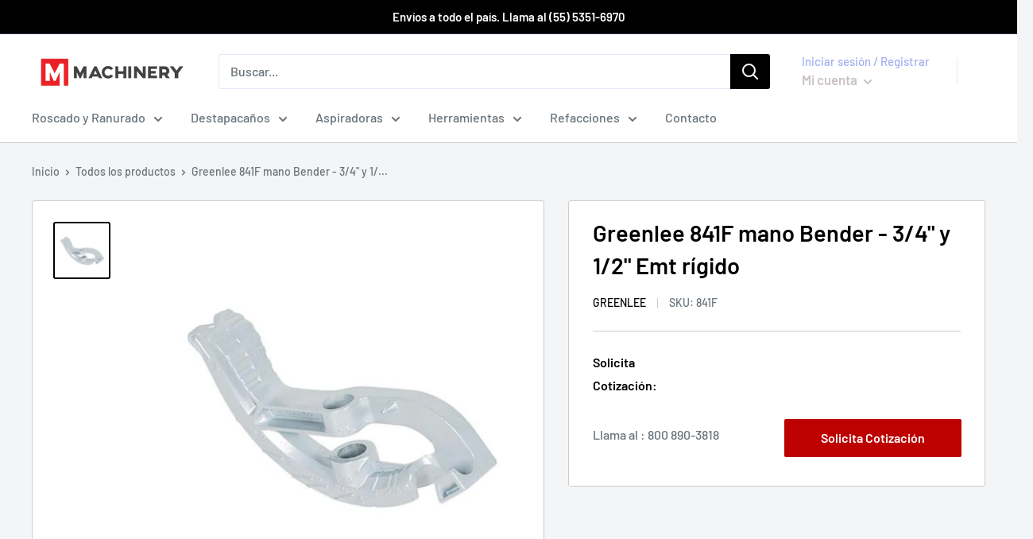

--- FILE ---
content_type: text/html; charset=utf-8
request_url: https://ridgidmc.com/products/greenlee-841f-hand-bender-3-4-emt-1-2-rigid
body_size: 24537
content:
<!doctype html>

<html class="no-js" lang="es">
  
  <head>
    <meta name="google-site-verification" content="xZ_sCJt_qVYUS0xC8FLH5IzD4wyHAkwDoeuHCXjhJl8" />
 <!-- secomapp-json-ld --> 
 <!-- secomapp-json-ld -->

<!-- smart-seo-json-ld-store -->
<script type="application/ld+json">
{
   "@context": "http://schema.org",
   "@type": "WebSite",
   "url": "https://ridgidmc.com/",
   "potentialAction": {
     "@type": "SearchAction",
     "target": "https://ridgidmc.com/search?q={search_term_string}",
     "query-input": "required name=search_term_string"
   }
}
</script>
<script type="application/ld+json">
{
	"@context": "http://schema.org",
	"@type": "Organization",
	"url": "http://ridgidmc.com"}
</script>
<!-- End - smart-seo-json-ld-store -->



<!-- secomapp-json-ld-Breadcrumb -->
<script type="application/ld+json">
    {
        "@context": "http://schema.org",
        "@type": "BreadcrumbList",
        "itemListElement": [{
            "@type": "ListItem",
            "position": 1,
            "item": {
                "@type": "Website",
                "@id": "https://ridgidmc.com",
                "name": "Translation missing: es.general.breadcrumbs.home"
            }
        }]

 }
</script><!-- secomapp-json-ld-product -->
<script type="application/ld+json">
    {
        "@context": "http://schema.org/",
        "@type": "Product",
        "gtin12": "783310128328",
        "productId": "783310128328",
        "url": "https://ridgidmc.com/products/greenlee-841f-hand-bender-3-4-emt-1-2-rigid",
        "name": "Greenlee 841F mano Bender - 3/4" y 1/2" Emt rígido",
        "image": "https://ridgidmc.com/cdn/shop/products/GREE-841F_01.jpg?v=1609267883",
        "description": "Greenlee 841F mano Bender - 3/4" y 1/2" Emt rígido",
        "brand": {
            "name": "Greenlee"
        },
        "sku": "841F",
        "weight": "0.0kg",
        "offers" : [
            {
                "@type" : "Offer" ,
                "gtin12": "783310128328",
                "priceCurrency" : "MXN" ,
                "price" : "0" ,
                "priceValidUntil": "2026-02-20",
                "availability" : "http://schema.org/InStock" ,
                "itemCondition": "http://schema.org/NewCondition",
                "sku": "841F",
                "url" : "https://ridgidmc.com/products/greenlee-841f-hand-bender-3-4-emt-1-2-rigid?variant=37916004516039",
                "seller" : {
                    "@type" : "Organization",
                    "name" : "MMachinery"
                }
            }
        ]
    }
</script> 

    <meta name="google-site-verification" content="YGaGVp7TDaQkdHXIsrKfRY0Qp3pQAOTFphuTGXSmLxs" />
    <meta charset="utf-8"> 
    <meta http-equiv="X-UA-Compatible" content="IE=edge,chrome=1">
    <meta name="viewport" content="width=device-width, initial-scale=1.0, height=device-height, minimum-scale=1.0, maximum-scale=1.0">
    <meta name="theme-color" content="#000000"><title>Greenlee 841F mano Bender - 3/4&quot; y 1/2&quot; Emt rígido &ndash; MMachinery
</title><meta name="description" content="CARACTERISTICAS:  - Superior, Sistema de mira-Site Rite patentado que ofrece fundido en, las marcas legibles en las cabezas Bender y un acabado que proporciona la mejor visibilidad en condiciones de poca luz. Esta es una característica clave para doblar ángulos rápido y fácil.  - Una opción de construcción de aluminio "><link rel="canonical" href="https://ridgidmc.com/products/greenlee-841f-hand-bender-3-4-emt-1-2-rigid"><link rel="shortcut icon" href="//ridgidmc.com/cdn/shop/files/mmachinery_32x32.png?v=1613757997" type="image/png"><link rel="preload" as="style" href="//ridgidmc.com/cdn/shop/t/3/assets/theme.scss.css?v=12680022970384308961759260625">

    <meta property="og:type" content="product">
  <meta property="og:title" content="Greenlee 841F mano Bender - 3/4&quot; y 1/2&quot; Emt rígido"><meta property="og:image" content="http://ridgidmc.com/cdn/shop/products/GREE-841F_01_1024x.jpg?v=1609267883">
    <meta property="og:image:secure_url" content="https://ridgidmc.com/cdn/shop/products/GREE-841F_01_1024x.jpg?v=1609267883"><meta property="product:price:amount" content="0.00">
  <meta property="product:price:currency" content="MXN"><meta property="og:description" content="CARACTERISTICAS:  - Superior, Sistema de mira-Site Rite patentado que ofrece fundido en, las marcas legibles en las cabezas Bender y un acabado que proporciona la mejor visibilidad en condiciones de poca luz. Esta es una característica clave para doblar ángulos rápido y fácil.  - Una opción de construcción de aluminio "><meta property="og:url" content="https://ridgidmc.com/products/greenlee-841f-hand-bender-3-4-emt-1-2-rigid">
<meta property="og:site_name" content="MMachinery"><meta name="twitter:card" content="summary"><meta name="twitter:title" content="Greenlee 841F mano Bender - 3/4" y 1/2" Emt rígido">
  <meta name="twitter:description" content="CARACTERISTICAS:  - Superior, Sistema de mira-Site Rite patentado que ofrece fundido en, las marcas legibles en las cabezas Bender y un acabado que proporciona la mejor visibilidad en condiciones de poca luz. Esta es una característica clave para doblar ángulos rápido y fácil.  - Una opción de construcción de aluminio o de aleación de hierro proporciona opciones dependiendo de la preferencia del usuario ™ s para la sensación y peso.  - Un diseño cuadrado gancho fuerte y estable.  - Garantía limitada de por vida  - El aluminio y hierro 1Â¼&quot; Bender cabezas ambos ofrecen la función de pedal de alimentación con una zona de pie más grande en la cabeza para un mayor control, la estabilidad y el apalancamiento.  - El aluminio y el hierro de 1/2&quot; , 3/4&quot; &amp;amp; amp; 1&quot; Bender cabezas todos han ampliado pedales de pie">
  <meta name="twitter:image" content="https://ridgidmc.com/cdn/shop/products/GREE-841F_01_600x600_crop_center.jpg?v=1609267883">
<link rel="preconnect" href="//fonts.shopifycdn.com">
    <link rel="dns-prefetch" href="//productreviews.shopifycdn.com">
    <link rel="dns-prefetch" href="//maps.googleapis.com">
    <link rel="dns-prefetch" href="//maps.gstatic.com">

    <script>window.performance && window.performance.mark && window.performance.mark('shopify.content_for_header.start');</script><meta id="shopify-digital-wallet" name="shopify-digital-wallet" content="/52493484231/digital_wallets/dialog">
<meta name="shopify-checkout-api-token" content="1d3d964baeb658d925266934ab2066b0">
<meta id="in-context-paypal-metadata" data-shop-id="52493484231" data-venmo-supported="false" data-environment="production" data-locale="es_ES" data-paypal-v4="true" data-currency="MXN">
<link rel="alternate" type="application/json+oembed" href="https://ridgidmc.com/products/greenlee-841f-hand-bender-3-4-emt-1-2-rigid.oembed">
<script async="async" src="/checkouts/internal/preloads.js?locale=es-MX"></script>
<script id="shopify-features" type="application/json">{"accessToken":"1d3d964baeb658d925266934ab2066b0","betas":["rich-media-storefront-analytics"],"domain":"ridgidmc.com","predictiveSearch":true,"shopId":52493484231,"locale":"es"}</script>
<script>var Shopify = Shopify || {};
Shopify.shop = "mmachinery.myshopify.com";
Shopify.locale = "es";
Shopify.currency = {"active":"MXN","rate":"1.0"};
Shopify.country = "MX";
Shopify.theme = {"name":"Theme export  www-construir-com-mx-warehouse  0...","id":117739880647,"schema_name":"Warehouse","schema_version":"1.5.1","theme_store_id":null,"role":"main"};
Shopify.theme.handle = "null";
Shopify.theme.style = {"id":null,"handle":null};
Shopify.cdnHost = "ridgidmc.com/cdn";
Shopify.routes = Shopify.routes || {};
Shopify.routes.root = "/";</script>
<script type="module">!function(o){(o.Shopify=o.Shopify||{}).modules=!0}(window);</script>
<script>!function(o){function n(){var o=[];function n(){o.push(Array.prototype.slice.apply(arguments))}return n.q=o,n}var t=o.Shopify=o.Shopify||{};t.loadFeatures=n(),t.autoloadFeatures=n()}(window);</script>
<script id="shop-js-analytics" type="application/json">{"pageType":"product"}</script>
<script defer="defer" async type="module" src="//ridgidmc.com/cdn/shopifycloud/shop-js/modules/v2/client.init-shop-cart-sync_DaR8I8JV.es.esm.js"></script>
<script defer="defer" async type="module" src="//ridgidmc.com/cdn/shopifycloud/shop-js/modules/v2/chunk.common_CvUpgQgQ.esm.js"></script>
<script type="module">
  await import("//ridgidmc.com/cdn/shopifycloud/shop-js/modules/v2/client.init-shop-cart-sync_DaR8I8JV.es.esm.js");
await import("//ridgidmc.com/cdn/shopifycloud/shop-js/modules/v2/chunk.common_CvUpgQgQ.esm.js");

  window.Shopify.SignInWithShop?.initShopCartSync?.({"fedCMEnabled":true,"windoidEnabled":true});

</script>
<script>(function() {
  var isLoaded = false;
  function asyncLoad() {
    if (isLoaded) return;
    isLoaded = true;
    var urls = ["https:\/\/shopify.livechatinc.com\/api\/v2\/script\/849d6c02-ea77-4b3c-989b-9839e2318508\/widget.js?shop=mmachinery.myshopify.com","https:\/\/cdn.shopify.com\/s\/files\/1\/0033\/3538\/9233\/files\/pushdaddy_a7_livechat1_new2.js?v=1707659950\u0026shop=mmachinery.myshopify.com","https:\/\/static.klaviyo.com\/onsite\/js\/X5xVgB\/klaviyo.js?company_id=X5xVgB\u0026shop=mmachinery.myshopify.com"];
    for (var i = 0; i < urls.length; i++) {
      var s = document.createElement('script');
      s.type = 'text/javascript';
      s.async = true;
      s.src = urls[i];
      var x = document.getElementsByTagName('script')[0];
      x.parentNode.insertBefore(s, x);
    }
  };
  if(window.attachEvent) {
    window.attachEvent('onload', asyncLoad);
  } else {
    window.addEventListener('load', asyncLoad, false);
  }
})();</script>
<script id="__st">var __st={"a":52493484231,"offset":-21600,"reqid":"d7f3a839-2421-4130-b986-e9c1b928dfd3-1763794735","pageurl":"ridgidmc.com\/products\/greenlee-841f-hand-bender-3-4-emt-1-2-rigid","u":"fb6565644bc6","p":"product","rtyp":"product","rid":6163434176711};</script>
<script>window.ShopifyPaypalV4VisibilityTracking = true;</script>
<script id="captcha-bootstrap">!function(){'use strict';const t='contact',e='account',n='new_comment',o=[[t,t],['blogs',n],['comments',n],[t,'customer']],c=[[e,'customer_login'],[e,'guest_login'],[e,'recover_customer_password'],[e,'create_customer']],r=t=>t.map((([t,e])=>`form[action*='/${t}']:not([data-nocaptcha='true']) input[name='form_type'][value='${e}']`)).join(','),a=t=>()=>t?[...document.querySelectorAll(t)].map((t=>t.form)):[];function s(){const t=[...o],e=r(t);return a(e)}const i='password',u='form_key',d=['recaptcha-v3-token','g-recaptcha-response','h-captcha-response',i],f=()=>{try{return window.sessionStorage}catch{return}},m='__shopify_v',_=t=>t.elements[u];function p(t,e,n=!1){try{const o=window.sessionStorage,c=JSON.parse(o.getItem(e)),{data:r}=function(t){const{data:e,action:n}=t;return t[m]||n?{data:e,action:n}:{data:t,action:n}}(c);for(const[e,n]of Object.entries(r))t.elements[e]&&(t.elements[e].value=n);n&&o.removeItem(e)}catch(o){console.error('form repopulation failed',{error:o})}}const l='form_type',E='cptcha';function T(t){t.dataset[E]=!0}const w=window,h=w.document,L='Shopify',v='ce_forms',y='captcha';let A=!1;((t,e)=>{const n=(g='f06e6c50-85a8-45c8-87d0-21a2b65856fe',I='https://cdn.shopify.com/shopifycloud/storefront-forms-hcaptcha/ce_storefront_forms_captcha_hcaptcha.v1.5.2.iife.js',D={infoText:'Protegido por hCaptcha',privacyText:'Privacidad',termsText:'Términos'},(t,e,n)=>{const o=w[L][v],c=o.bindForm;if(c)return c(t,g,e,D).then(n);var r;o.q.push([[t,g,e,D],n]),r=I,A||(h.body.append(Object.assign(h.createElement('script'),{id:'captcha-provider',async:!0,src:r})),A=!0)});var g,I,D;w[L]=w[L]||{},w[L][v]=w[L][v]||{},w[L][v].q=[],w[L][y]=w[L][y]||{},w[L][y].protect=function(t,e){n(t,void 0,e),T(t)},Object.freeze(w[L][y]),function(t,e,n,w,h,L){const[v,y,A,g]=function(t,e,n){const i=e?o:[],u=t?c:[],d=[...i,...u],f=r(d),m=r(i),_=r(d.filter((([t,e])=>n.includes(e))));return[a(f),a(m),a(_),s()]}(w,h,L),I=t=>{const e=t.target;return e instanceof HTMLFormElement?e:e&&e.form},D=t=>v().includes(t);t.addEventListener('submit',(t=>{const e=I(t);if(!e)return;const n=D(e)&&!e.dataset.hcaptchaBound&&!e.dataset.recaptchaBound,o=_(e),c=g().includes(e)&&(!o||!o.value);(n||c)&&t.preventDefault(),c&&!n&&(function(t){try{if(!f())return;!function(t){const e=f();if(!e)return;const n=_(t);if(!n)return;const o=n.value;o&&e.removeItem(o)}(t);const e=Array.from(Array(32),(()=>Math.random().toString(36)[2])).join('');!function(t,e){_(t)||t.append(Object.assign(document.createElement('input'),{type:'hidden',name:u})),t.elements[u].value=e}(t,e),function(t,e){const n=f();if(!n)return;const o=[...t.querySelectorAll(`input[type='${i}']`)].map((({name:t})=>t)),c=[...d,...o],r={};for(const[a,s]of new FormData(t).entries())c.includes(a)||(r[a]=s);n.setItem(e,JSON.stringify({[m]:1,action:t.action,data:r}))}(t,e)}catch(e){console.error('failed to persist form',e)}}(e),e.submit())}));const S=(t,e)=>{t&&!t.dataset[E]&&(n(t,e.some((e=>e===t))),T(t))};for(const o of['focusin','change'])t.addEventListener(o,(t=>{const e=I(t);D(e)&&S(e,y())}));const B=e.get('form_key'),M=e.get(l),P=B&&M;t.addEventListener('DOMContentLoaded',(()=>{const t=y();if(P)for(const e of t)e.elements[l].value===M&&p(e,B);[...new Set([...A(),...v().filter((t=>'true'===t.dataset.shopifyCaptcha))])].forEach((e=>S(e,t)))}))}(h,new URLSearchParams(w.location.search),n,t,e,['guest_login'])})(!0,!0)}();</script>
<script integrity="sha256-52AcMU7V7pcBOXWImdc/TAGTFKeNjmkeM1Pvks/DTgc=" data-source-attribution="shopify.loadfeatures" defer="defer" src="//ridgidmc.com/cdn/shopifycloud/storefront/assets/storefront/load_feature-81c60534.js" crossorigin="anonymous"></script>
<script data-source-attribution="shopify.dynamic_checkout.dynamic.init">var Shopify=Shopify||{};Shopify.PaymentButton=Shopify.PaymentButton||{isStorefrontPortableWallets:!0,init:function(){window.Shopify.PaymentButton.init=function(){};var t=document.createElement("script");t.src="https://ridgidmc.com/cdn/shopifycloud/portable-wallets/latest/portable-wallets.es.js",t.type="module",document.head.appendChild(t)}};
</script>
<script data-source-attribution="shopify.dynamic_checkout.buyer_consent">
  function portableWalletsHideBuyerConsent(e){var t=document.getElementById("shopify-buyer-consent"),n=document.getElementById("shopify-subscription-policy-button");t&&n&&(t.classList.add("hidden"),t.setAttribute("aria-hidden","true"),n.removeEventListener("click",e))}function portableWalletsShowBuyerConsent(e){var t=document.getElementById("shopify-buyer-consent"),n=document.getElementById("shopify-subscription-policy-button");t&&n&&(t.classList.remove("hidden"),t.removeAttribute("aria-hidden"),n.addEventListener("click",e))}window.Shopify?.PaymentButton&&(window.Shopify.PaymentButton.hideBuyerConsent=portableWalletsHideBuyerConsent,window.Shopify.PaymentButton.showBuyerConsent=portableWalletsShowBuyerConsent);
</script>
<script data-source-attribution="shopify.dynamic_checkout.cart.bootstrap">document.addEventListener("DOMContentLoaded",(function(){function t(){return document.querySelector("shopify-accelerated-checkout-cart, shopify-accelerated-checkout")}if(t())Shopify.PaymentButton.init();else{new MutationObserver((function(e,n){t()&&(Shopify.PaymentButton.init(),n.disconnect())})).observe(document.body,{childList:!0,subtree:!0})}}));
</script>
<link id="shopify-accelerated-checkout-styles" rel="stylesheet" media="screen" href="https://ridgidmc.com/cdn/shopifycloud/portable-wallets/latest/accelerated-checkout-backwards-compat.css" crossorigin="anonymous">
<style id="shopify-accelerated-checkout-cart">
        #shopify-buyer-consent {
  margin-top: 1em;
  display: inline-block;
  width: 100%;
}

#shopify-buyer-consent.hidden {
  display: none;
}

#shopify-subscription-policy-button {
  background: none;
  border: none;
  padding: 0;
  text-decoration: underline;
  font-size: inherit;
  cursor: pointer;
}

#shopify-subscription-policy-button::before {
  box-shadow: none;
}

      </style>

<script>window.performance && window.performance.mark && window.performance.mark('shopify.content_for_header.end');</script>

    
  <script type="application/ld+json">
  {
    "@context": "http://schema.org",
    "@type": "Product",
    "offers": [{
          "@type": "Offer",
          "name": "Default Title",
          "availability":"https://schema.org/InStock",
          "price": "0.00",
          "priceCurrency": "MXN",
          "priceValidUntil": "2025-12-02","sku": "841F","url": "/products/greenlee-841f-hand-bender-3-4-emt-1-2-rigid/products/greenlee-841f-hand-bender-3-4-emt-1-2-rigid?variant=37916004516039"
        }
],
      "gtin12": "783310128328",
      "productId": "783310128328",

    "brand": {
      "name": "Greenlee"
    },
    "name": "Greenlee 841F mano Bender - 3\/4\" y 1\/2\" Emt rígido",
    "description": "CARACTERISTICAS:\n - Superior, Sistema de mira-Site Rite patentado que ofrece fundido en, las marcas legibles en las cabezas Bender y un acabado que proporciona la mejor visibilidad en condiciones de poca luz. Esta es una característica clave para doblar ángulos rápido y fácil.\n - Una opción de construcción de aluminio o de aleación de hierro proporciona opciones dependiendo de la preferencia del usuario ™ s para la sensación y peso.\n - Un diseño cuadrado gancho fuerte y estable.\n - Garantía limitada de por vida\n - El aluminio y hierro 1Â¼\" Bender cabezas ambos ofrecen la función de pedal de alimentación con una zona de pie más grande en la cabeza para un mayor control, la estabilidad y el apalancamiento.\n - El aluminio y el hierro de 1\/2\" , 3\/4\" \u0026amp; amp; 1\" Bender cabezas todos han ampliado pedales de pie y el aumento de espacio para los dedos para asegurar un mayor control, la estabilidad y el apalancamiento.\n ESPECIFICACIONES:\n - 5 dígitos UPC: 12832",
    "category": "",
    "url": "/products/greenlee-841f-hand-bender-3-4-emt-1-2-rigid/products/greenlee-841f-hand-bender-3-4-emt-1-2-rigid",
    "sku": "841F",
    "image": {
      "@type": "ImageObject",
      "url": "https://ridgidmc.com/cdn/shop/products/GREE-841F_01_1024x.jpg?v=1609267883",
      "image": "https://ridgidmc.com/cdn/shop/products/GREE-841F_01_1024x.jpg?v=1609267883",
      "name": "Greenlee 841F mano Bender - 3\/4\" y 1\/2\" Emt rígido",
      "width": "1024",
      "height": "1024"
    }
  }
  </script>


    <script>
      // This allows to expose several variables to the global scope, to be used in scripts
      window.theme = {
        template: "product",
        localeRootUrl: '',
        shopCurrency: "MXN",
        cartCount: 0,
        customerId: null,
        moneyFormat: "$ {{amount}}",
        moneyWithCurrencyFormat: "$ {{amount}} MXN",
        useNativeMultiCurrency: false,
        currencyConversionEnabled: false,
        currencyConversionMoneyFormat: "money_format",
        currencyConversionRoundAmounts: false,
        showDiscount: false,
        discountMode: "saving",
        searchMode: "product,page",
        cartType: "page"
      };

      window.languages = {
        collectionOnSaleLabel: "Ahorrar {{savings}}",
        productFormUnavailable: "No disponible",
        productFormAddToCart: "Añadir al carrito",
        productFormSoldOut: "Agotado",
        shippingEstimatorNoResults: "No se pudo encontrar envío para su dirección.",
        shippingEstimatorOneResult: "Hay una tarifa de envío para su dirección :",
        shippingEstimatorMultipleResults: "Hay {{count}} tarifas de envío para su dirección :",
        shippingEstimatorErrors: "Hay algunos errores :"
      };

      window.lazySizesConfig = {
        loadHidden: false,
        hFac: 0.8,
        expFactor: 3,
        customMedia: {
          '--phone': '(max-width: 640px)',
          '--tablet': '(min-width: 641px) and (max-width: 1023px)',
          '--lap': '(min-width: 1024px)'
        }
      };

      document.documentElement.className = document.documentElement.className.replace('no-js', 'js');

      // This code is done to force reload the page when the back button is hit (which allows to fix stale data on cart, for instance)
      if (performance.navigation.type === 2) {
        location.reload(true);
      }
    </script>

    <script src="//ridgidmc.com/cdn/shop/t/3/assets/lazysizes.min.js?v=38423348123636194381609804244" async></script>

    
<script src="//polyfill-fastly.net/v3/polyfill.min.js?unknown=polyfill&features=fetch,Element.prototype.closest,Element.prototype.matches,Element.prototype.remove,Element.prototype.classList,Array.prototype.includes,Array.prototype.fill,String.prototype.includes,String.prototype.padStart,Object.assign,CustomEvent,Intl,URL,DOMTokenList,IntersectionObserver,IntersectionObserverEntry" defer></script>
    <script src="//ridgidmc.com/cdn/shop/t/3/assets/libs.min.js?v=36629197183099365621609804245" defer></script>
    <script src="//ridgidmc.com/cdn/shop/t/3/assets/theme.min.js?v=92469659231118044011609804246" defer></script>
    <script src="//ridgidmc.com/cdn/shop/t/3/assets/custom.js?v=90373254691674712701609804242" defer></script>

    <link rel="stylesheet" href="//ridgidmc.com/cdn/shop/t/3/assets/theme.scss.css?v=12680022970384308961759260625">


<!-- GSSTART CFP code start. Do not change -->
<script type="text/javascript"> gsProductId = "6163434176711"; gsCustomerId = ""; gsShopName = "construirm.myshopify.com";   gsProductName = "Greenlee 841F mano Bender - 3/4&quot; y 1/2&quot; Emt rígido";
  gsProductHandle = "greenlee-841f-hand-bender-3-4-emt-1-2-rigid"; gsProductPrice = "0";  gsProductImage = "//ridgidmc.com/cdn/shop/products/GREE-841F_01_small.jpg?v=1609267883"; </script><script type="text/javascript" charset="utf-8" src="https://gravity-software.com/js/shopify/cfp_refactored12709.js?v=f12fdfe387f91a3dc58145fd717d3ea7"></script> <link rel="stylesheet" href="https://gravity-software.com/js/shopify/jqueryui/jquery-uinew.min12709.css?v=f12fdfe387f91a3dc58145fd717d3ea7"/> 
<!-- CFP code end. Do not change GSEND -->
 <script type="text/javascript">
    (function(c,l,a,r,i,t,y){
        c[a]=c[a]||function(){(c[a].q=c[a].q||[]).push(arguments)};
        t=l.createElement(r);t.async=1;t.src="https://www.clarity.ms/tag/"+i;
        y=l.getElementsByTagName(r)[0];y.parentNode.insertBefore(t,y);
    })(window, document, "clarity", "script", "mqeymf4nbg");
</script>
  <!-- BEGIN app block: shopify://apps/pushdaddy-whatsapp-chat-api/blocks/app-embed/e3f2054d-bf7b-4e63-8db3-00712592382c -->
  
<script>
   var random_numberyryt = "id" + Math.random().toString(16).slice(2);
</script>

 <div id="shopify-block-placeholder_pdaddychat" class="shopify-block shopify-app-block" data-block-handle="app-embed">
 </div>

<script>
  document.getElementById('shopify-block-placeholder_pdaddychat').id = 'shopify-block-' + random_numberyryt;
if (!window.wwhatsappJs_new2a) {
    try {
        window.wwhatsappJs_new2a = {};
        wwhatsappJs_new2a.WhatsApp_new2a = {
            metafields: {
                shop: "mmachinery.myshopify.com",
                settings: {"block_order":["15000047165"],"blocks":{"15000047165":{"disabled":"0","number":"525612958453","name":"James","label":"Ventas","avatar":"https://cdn.shopify.com/s/files/1/0265/3428/1302/files/WhatsApp_Image_2020-06-18_at_2.31.21_PM.jpeg?v=1599589558","online":"0","timezone":"America/Mexico_City","cid":"15000047165","ciiid":"43247","sunday":{"enabled":"0","range":"540,1080"},"monday":{"enabled":"1","range":"420,1080"},"tuesday":{"enabled":"1","range":"540,1080"},"wednesday":{"enabled":"1","range":"540,1080"},"thursday":{"enabled":"1","range":"540,1080"},"friday":{"enabled":"1","range":"540,1080"},"saturday":{"enabled":"0","range":"540,1080"},"offline":"Actualmente fuera de línea. Volveremos pronto","chat":{"enabled":"1","greeting":"¡Hola! Te puedo ayudar con una cotización?"},"message":"Hola, me interesa cotización","page_url":"0"}},"style":{"pattern":"100","customized":{"enabled":"1","color":"#EAD7BA","background":"#102033","background_img":"","svg_color":"","background_img_main":"https://cdn.shopify.com/s/files/1/0033/3538/9233/files/504.png","button_animation":"","background_pic_header":"","auto_start":"9999000","hide_buttonsx":"0","icon_width":"60","chat_width":"376","border_radius":"50","icon_position":"50","compact_normal":"0","secondary_button":"0","secondary_button_link":"0","secondary_text":"","pages_display":"/pages/,/,/collections/,/products/,/cart/,/orders/,/checkouts/,/blogs/,/password/","updown_bottom":"41","labelradius":"8","updown_bottom_m":"20","updown_bottom2":"0","widget_optin":"","leftright_label":"0","updown_share":"30","secondary_button_bgcolor":"#FFFFFF","secondary_button_tcolor":"#0084FF","secondary_button_lcolor":"#0084FF","leftt_rightt":"2","leftt_rightt_sec":"12","animation_count":"onlythree","font_weight":"bold","animation_iteration":"3","extend_header_img":"1","font":"Muli","font_size":"16","abandned_cart_enabled":"1","auto_hide_share":"10000000000","auto_hide_chat":"999999999000","final_leftright_second_position":"left","remove_bottom":"0","header_text_color":"","header_bg_color":"#","share_icons_display":"Whatsapp","share_size":"20","share_radius":"0","svg_yes":"0","svg_yes_icon":"0","share_trans":"0","what_bg":"","body_bgcolor":"","abandoned_kakkar":"0","shadow_yn":"0","mobile_label_yn":"1","google_ec":"whatsapp_pushdaddy","google_el":"whatsapp_pushdaddy","google_ea":"whatsapp_pushdaddy","fpixel_en":"whatsapp_pushdaddy","insta_username":"","fb_username":"","email_username":"","faq_yn":"0","chatbox_radius":"8","clicktcart_text":"Solicita una cotización ahora.","live_whatsapp":"2","live_whatsapp_mobile":"1","bot_yn":"0","advance_bot":"0","botus":"1","clicktcart_anim_c":"pwapp-onlyonce","clicktcart":"1","ctaction_animation":"pwapp-bounce","order_conf":false,"whatsapp_yn":"0","header_posit_img":"center","remove_bg":"0","img_cntt":"10000000000000000","ordertrack_url":"","chatbox_height":"70","title_textsize":"24","waving_img":"","merged_icons":"0","merged_icons_display":"NO","blink_circle":"1","blink_animation":"pwapp-emitting","blink_circle_color":"#fff","blink_circle_bg":"red","trackingon":"0","chatnow_color":"#000","label_bgcolor":"#fff","faq_color":"black","leftrightclose":"right","header_flat":"1","adddv_bott":"","etext1":"Please introduce yourself","etext2":"Enter your email","etext3":"Send","etext4":"Thank You","etext5":"2000","scaleicon":"1","scaleicon_m":"1","emailpop":"0","signuppopup":"","flyer_chat":"0","flyer_chat_m":"0","flyer_text":"","flyer_img":"","merge_bot_button":"0","wallyn":"0","lang_support":"en"}},"share":{"desktop":{"disabled":"1","position":"right"},"mobile":{"disabled":"1","position":"right"},"style":{"color":"#332007","background":"#FFC229"},"texts":{"button":"","message":"COMPRUEBE ESTO"}},"push_notif":{"headertttext":"No te pierdas ninguna venta 🛍️","bodytextt":"Suscríbete para recibir actualizaciones sobre nuevos productos y promociones exclusivas","acceppttextt":"Aceptar","dennnyyextt":"Rechazar"},"addtocart":{"style":{"mobile":"0","desktop":"0","replace_yn":"0","but_bgcolor":"","but_tcolor":"","but_fsize":"0","but_radius":"0","button_wid":"0","button_pad":"0","but_bor_col":"","but_bor_wid":"0"},"texts":{"but_label1":"","but_link1":"","but_label2":"","but_link2":""}},"faq_quick_reply":[],"faq_block_order":[],"faq_blocks":[],"faq_texts":{"category":"FAQ Categories","featured":"General questions","search":"Search on Helpdesk","results":"Results for terms","no_results":"Sorry, no results found. Please try another keyword."},"track_url":"https://way2enjoy.com/shopify/1/whatsapp-chat/tracking_1.php","charge":true,"desktop":{"disabled":"1","position":"right","layout":"button"},"mobile":{"disabled":"0","position":"right","layout":"button"},"texts":{"title":"Solicite cotización","description":"Bienvenido","prefilledt":"Hola, me interesa cotización","note":"Solicita tu cotización. Precio más bajo garantizado","button":"Cotiza Aquí","button_m":"Cotiza Aquí","bot_tri_button":"Order Status","placeholder":"Enviar un mensaje","emoji_search":"Search emoji…","emoji_frequently":"Frequently used","emoji_people":"People","emoji_nature":"Nature","emoji_objects":"Objects","emoji_places":"Places","emoji_symbols":"Symbols","emoji_not_found":"No emoji could be found"}},
				
            }
        };
        // Any additional code...
    } catch (e) {
        console.error('An error occurred in the script:', e);
    }
}

  const blocksyyy = wwhatsappJs_new2a.WhatsApp_new2a.metafields.settings.blocks;
for (const blockId in blocksyyy) {
    if (blocksyyy.hasOwnProperty(blockId)) {
        const block = blocksyyy[blockId]; 
        const ciiid_value = block.ciiid;   
        const pdaddy_website = block.websiteee;   

		
		
         localStorage.setItem('pdaddy_ciiid', ciiid_value);
		          localStorage.setItem('pdaddy_website', pdaddy_website);
       // console.log(`Stored ciiid for block ${blockId}: ${ciiid_value}`);
    }
}




</script>






<!-- END app block --><script src="https://cdn.shopify.com/extensions/747c5c4f-01f6-4977-a618-0a92d9ef14e9/pushdaddy-whatsapp-live-chat-340/assets/pushdaddy_a7_livechat1_new4.js" type="text/javascript" defer="defer"></script>
<link href="https://cdn.shopify.com/extensions/747c5c4f-01f6-4977-a618-0a92d9ef14e9/pushdaddy-whatsapp-live-chat-340/assets/pwhatsapp119ba1.scss.css" rel="stylesheet" type="text/css" media="all">
<link href="https://monorail-edge.shopifysvc.com" rel="dns-prefetch">
<script>(function(){if ("sendBeacon" in navigator && "performance" in window) {try {var session_token_from_headers = performance.getEntriesByType('navigation')[0].serverTiming.find(x => x.name == '_s').description;} catch {var session_token_from_headers = undefined;}var session_cookie_matches = document.cookie.match(/_shopify_s=([^;]*)/);var session_token_from_cookie = session_cookie_matches && session_cookie_matches.length === 2 ? session_cookie_matches[1] : "";var session_token = session_token_from_headers || session_token_from_cookie || "";function handle_abandonment_event(e) {var entries = performance.getEntries().filter(function(entry) {return /monorail-edge.shopifysvc.com/.test(entry.name);});if (!window.abandonment_tracked && entries.length === 0) {window.abandonment_tracked = true;var currentMs = Date.now();var navigation_start = performance.timing.navigationStart;var payload = {shop_id: 52493484231,url: window.location.href,navigation_start,duration: currentMs - navigation_start,session_token,page_type: "product"};window.navigator.sendBeacon("https://monorail-edge.shopifysvc.com/v1/produce", JSON.stringify({schema_id: "online_store_buyer_site_abandonment/1.1",payload: payload,metadata: {event_created_at_ms: currentMs,event_sent_at_ms: currentMs}}));}}window.addEventListener('pagehide', handle_abandonment_event);}}());</script>
<script id="web-pixels-manager-setup">(function e(e,d,r,n,o){if(void 0===o&&(o={}),!Boolean(null===(a=null===(i=window.Shopify)||void 0===i?void 0:i.analytics)||void 0===a?void 0:a.replayQueue)){var i,a;window.Shopify=window.Shopify||{};var t=window.Shopify;t.analytics=t.analytics||{};var s=t.analytics;s.replayQueue=[],s.publish=function(e,d,r){return s.replayQueue.push([e,d,r]),!0};try{self.performance.mark("wpm:start")}catch(e){}var l=function(){var e={modern:/Edge?\/(1{2}[4-9]|1[2-9]\d|[2-9]\d{2}|\d{4,})\.\d+(\.\d+|)|Firefox\/(1{2}[4-9]|1[2-9]\d|[2-9]\d{2}|\d{4,})\.\d+(\.\d+|)|Chrom(ium|e)\/(9{2}|\d{3,})\.\d+(\.\d+|)|(Maci|X1{2}).+ Version\/(15\.\d+|(1[6-9]|[2-9]\d|\d{3,})\.\d+)([,.]\d+|)( \(\w+\)|)( Mobile\/\w+|) Safari\/|Chrome.+OPR\/(9{2}|\d{3,})\.\d+\.\d+|(CPU[ +]OS|iPhone[ +]OS|CPU[ +]iPhone|CPU IPhone OS|CPU iPad OS)[ +]+(15[._]\d+|(1[6-9]|[2-9]\d|\d{3,})[._]\d+)([._]\d+|)|Android:?[ /-](13[3-9]|1[4-9]\d|[2-9]\d{2}|\d{4,})(\.\d+|)(\.\d+|)|Android.+Firefox\/(13[5-9]|1[4-9]\d|[2-9]\d{2}|\d{4,})\.\d+(\.\d+|)|Android.+Chrom(ium|e)\/(13[3-9]|1[4-9]\d|[2-9]\d{2}|\d{4,})\.\d+(\.\d+|)|SamsungBrowser\/([2-9]\d|\d{3,})\.\d+/,legacy:/Edge?\/(1[6-9]|[2-9]\d|\d{3,})\.\d+(\.\d+|)|Firefox\/(5[4-9]|[6-9]\d|\d{3,})\.\d+(\.\d+|)|Chrom(ium|e)\/(5[1-9]|[6-9]\d|\d{3,})\.\d+(\.\d+|)([\d.]+$|.*Safari\/(?![\d.]+ Edge\/[\d.]+$))|(Maci|X1{2}).+ Version\/(10\.\d+|(1[1-9]|[2-9]\d|\d{3,})\.\d+)([,.]\d+|)( \(\w+\)|)( Mobile\/\w+|) Safari\/|Chrome.+OPR\/(3[89]|[4-9]\d|\d{3,})\.\d+\.\d+|(CPU[ +]OS|iPhone[ +]OS|CPU[ +]iPhone|CPU IPhone OS|CPU iPad OS)[ +]+(10[._]\d+|(1[1-9]|[2-9]\d|\d{3,})[._]\d+)([._]\d+|)|Android:?[ /-](13[3-9]|1[4-9]\d|[2-9]\d{2}|\d{4,})(\.\d+|)(\.\d+|)|Mobile Safari.+OPR\/([89]\d|\d{3,})\.\d+\.\d+|Android.+Firefox\/(13[5-9]|1[4-9]\d|[2-9]\d{2}|\d{4,})\.\d+(\.\d+|)|Android.+Chrom(ium|e)\/(13[3-9]|1[4-9]\d|[2-9]\d{2}|\d{4,})\.\d+(\.\d+|)|Android.+(UC? ?Browser|UCWEB|U3)[ /]?(15\.([5-9]|\d{2,})|(1[6-9]|[2-9]\d|\d{3,})\.\d+)\.\d+|SamsungBrowser\/(5\.\d+|([6-9]|\d{2,})\.\d+)|Android.+MQ{2}Browser\/(14(\.(9|\d{2,})|)|(1[5-9]|[2-9]\d|\d{3,})(\.\d+|))(\.\d+|)|K[Aa][Ii]OS\/(3\.\d+|([4-9]|\d{2,})\.\d+)(\.\d+|)/},d=e.modern,r=e.legacy,n=navigator.userAgent;return n.match(d)?"modern":n.match(r)?"legacy":"unknown"}(),u="modern"===l?"modern":"legacy",c=(null!=n?n:{modern:"",legacy:""})[u],f=function(e){return[e.baseUrl,"/wpm","/b",e.hashVersion,"modern"===e.buildTarget?"m":"l",".js"].join("")}({baseUrl:d,hashVersion:r,buildTarget:u}),m=function(e){var d=e.version,r=e.bundleTarget,n=e.surface,o=e.pageUrl,i=e.monorailEndpoint;return{emit:function(e){var a=e.status,t=e.errorMsg,s=(new Date).getTime(),l=JSON.stringify({metadata:{event_sent_at_ms:s},events:[{schema_id:"web_pixels_manager_load/3.1",payload:{version:d,bundle_target:r,page_url:o,status:a,surface:n,error_msg:t},metadata:{event_created_at_ms:s}}]});if(!i)return console&&console.warn&&console.warn("[Web Pixels Manager] No Monorail endpoint provided, skipping logging."),!1;try{return self.navigator.sendBeacon.bind(self.navigator)(i,l)}catch(e){}var u=new XMLHttpRequest;try{return u.open("POST",i,!0),u.setRequestHeader("Content-Type","text/plain"),u.send(l),!0}catch(e){return console&&console.warn&&console.warn("[Web Pixels Manager] Got an unhandled error while logging to Monorail."),!1}}}}({version:r,bundleTarget:l,surface:e.surface,pageUrl:self.location.href,monorailEndpoint:e.monorailEndpoint});try{o.browserTarget=l,function(e){var d=e.src,r=e.async,n=void 0===r||r,o=e.onload,i=e.onerror,a=e.sri,t=e.scriptDataAttributes,s=void 0===t?{}:t,l=document.createElement("script"),u=document.querySelector("head"),c=document.querySelector("body");if(l.async=n,l.src=d,a&&(l.integrity=a,l.crossOrigin="anonymous"),s)for(var f in s)if(Object.prototype.hasOwnProperty.call(s,f))try{l.dataset[f]=s[f]}catch(e){}if(o&&l.addEventListener("load",o),i&&l.addEventListener("error",i),u)u.appendChild(l);else{if(!c)throw new Error("Did not find a head or body element to append the script");c.appendChild(l)}}({src:f,async:!0,onload:function(){if(!function(){var e,d;return Boolean(null===(d=null===(e=window.Shopify)||void 0===e?void 0:e.analytics)||void 0===d?void 0:d.initialized)}()){var d=window.webPixelsManager.init(e)||void 0;if(d){var r=window.Shopify.analytics;r.replayQueue.forEach((function(e){var r=e[0],n=e[1],o=e[2];d.publishCustomEvent(r,n,o)})),r.replayQueue=[],r.publish=d.publishCustomEvent,r.visitor=d.visitor,r.initialized=!0}}},onerror:function(){return m.emit({status:"failed",errorMsg:"".concat(f," has failed to load")})},sri:function(e){var d=/^sha384-[A-Za-z0-9+/=]+$/;return"string"==typeof e&&d.test(e)}(c)?c:"",scriptDataAttributes:o}),m.emit({status:"loading"})}catch(e){m.emit({status:"failed",errorMsg:(null==e?void 0:e.message)||"Unknown error"})}}})({shopId: 52493484231,storefrontBaseUrl: "https://ridgidmc.com",extensionsBaseUrl: "https://extensions.shopifycdn.com/cdn/shopifycloud/web-pixels-manager",monorailEndpoint: "https://monorail-edge.shopifysvc.com/unstable/produce_batch",surface: "storefront-renderer",enabledBetaFlags: ["2dca8a86"],webPixelsConfigList: [{"id":"1207664839","configuration":"{\"storeUuid\":\"849d6c02-ea77-4b3c-989b-9839e2318508\"}","eventPayloadVersion":"v1","runtimeContext":"STRICT","scriptVersion":"035ee28a6488b3027bb897f191857f56","type":"APP","apiClientId":1806141,"privacyPurposes":["ANALYTICS","MARKETING","SALE_OF_DATA"],"dataSharingAdjustments":{"protectedCustomerApprovalScopes":["read_customer_address","read_customer_email","read_customer_name","read_customer_personal_data","read_customer_phone"]}},{"id":"525435079","configuration":"{\"config\":\"{\\\"pixel_id\\\":\\\"G-RS3RQYVC62\\\",\\\"gtag_events\\\":[{\\\"type\\\":\\\"purchase\\\",\\\"action_label\\\":\\\"G-RS3RQYVC62\\\"},{\\\"type\\\":\\\"page_view\\\",\\\"action_label\\\":\\\"G-RS3RQYVC62\\\"},{\\\"type\\\":\\\"view_item\\\",\\\"action_label\\\":\\\"G-RS3RQYVC62\\\"},{\\\"type\\\":\\\"search\\\",\\\"action_label\\\":\\\"G-RS3RQYVC62\\\"},{\\\"type\\\":\\\"add_to_cart\\\",\\\"action_label\\\":\\\"G-RS3RQYVC62\\\"},{\\\"type\\\":\\\"begin_checkout\\\",\\\"action_label\\\":\\\"G-RS3RQYVC62\\\"},{\\\"type\\\":\\\"add_payment_info\\\",\\\"action_label\\\":\\\"G-RS3RQYVC62\\\"}],\\\"enable_monitoring_mode\\\":false}\"}","eventPayloadVersion":"v1","runtimeContext":"OPEN","scriptVersion":"b2a88bafab3e21179ed38636efcd8a93","type":"APP","apiClientId":1780363,"privacyPurposes":[],"dataSharingAdjustments":{"protectedCustomerApprovalScopes":["read_customer_address","read_customer_email","read_customer_name","read_customer_personal_data","read_customer_phone"]}},{"id":"shopify-app-pixel","configuration":"{}","eventPayloadVersion":"v1","runtimeContext":"STRICT","scriptVersion":"0450","apiClientId":"shopify-pixel","type":"APP","privacyPurposes":["ANALYTICS","MARKETING"]},{"id":"shopify-custom-pixel","eventPayloadVersion":"v1","runtimeContext":"LAX","scriptVersion":"0450","apiClientId":"shopify-pixel","type":"CUSTOM","privacyPurposes":["ANALYTICS","MARKETING"]}],isMerchantRequest: false,initData: {"shop":{"name":"MMachinery","paymentSettings":{"currencyCode":"MXN"},"myshopifyDomain":"mmachinery.myshopify.com","countryCode":"MX","storefrontUrl":"https:\/\/ridgidmc.com"},"customer":null,"cart":null,"checkout":null,"productVariants":[{"price":{"amount":0.0,"currencyCode":"MXN"},"product":{"title":"Greenlee 841F mano Bender - 3\/4\" y 1\/2\" Emt rígido","vendor":"Greenlee","id":"6163434176711","untranslatedTitle":"Greenlee 841F mano Bender - 3\/4\" y 1\/2\" Emt rígido","url":"\/products\/greenlee-841f-hand-bender-3-4-emt-1-2-rigid","type":""},"id":"37916004516039","image":{"src":"\/\/ridgidmc.com\/cdn\/shop\/products\/GREE-841F_01.jpg?v=1609267883"},"sku":"841F","title":"Default Title","untranslatedTitle":"Default Title"}],"purchasingCompany":null},},"https://ridgidmc.com/cdn","ae1676cfwd2530674p4253c800m34e853cb",{"modern":"","legacy":""},{"shopId":"52493484231","storefrontBaseUrl":"https:\/\/ridgidmc.com","extensionBaseUrl":"https:\/\/extensions.shopifycdn.com\/cdn\/shopifycloud\/web-pixels-manager","surface":"storefront-renderer","enabledBetaFlags":"[\"2dca8a86\"]","isMerchantRequest":"false","hashVersion":"ae1676cfwd2530674p4253c800m34e853cb","publish":"custom","events":"[[\"page_viewed\",{}],[\"product_viewed\",{\"productVariant\":{\"price\":{\"amount\":0.0,\"currencyCode\":\"MXN\"},\"product\":{\"title\":\"Greenlee 841F mano Bender - 3\/4\\\" y 1\/2\\\" Emt rígido\",\"vendor\":\"Greenlee\",\"id\":\"6163434176711\",\"untranslatedTitle\":\"Greenlee 841F mano Bender - 3\/4\\\" y 1\/2\\\" Emt rígido\",\"url\":\"\/products\/greenlee-841f-hand-bender-3-4-emt-1-2-rigid\",\"type\":\"\"},\"id\":\"37916004516039\",\"image\":{\"src\":\"\/\/ridgidmc.com\/cdn\/shop\/products\/GREE-841F_01.jpg?v=1609267883\"},\"sku\":\"841F\",\"title\":\"Default Title\",\"untranslatedTitle\":\"Default Title\"}}]]"});</script><script>
  window.ShopifyAnalytics = window.ShopifyAnalytics || {};
  window.ShopifyAnalytics.meta = window.ShopifyAnalytics.meta || {};
  window.ShopifyAnalytics.meta.currency = 'MXN';
  var meta = {"product":{"id":6163434176711,"gid":"gid:\/\/shopify\/Product\/6163434176711","vendor":"Greenlee","type":"","variants":[{"id":37916004516039,"price":0,"name":"Greenlee 841F mano Bender - 3\/4\" y 1\/2\" Emt rígido","public_title":null,"sku":"841F"}],"remote":false},"page":{"pageType":"product","resourceType":"product","resourceId":6163434176711}};
  for (var attr in meta) {
    window.ShopifyAnalytics.meta[attr] = meta[attr];
  }
</script>
<script class="analytics">
  (function () {
    var customDocumentWrite = function(content) {
      var jquery = null;

      if (window.jQuery) {
        jquery = window.jQuery;
      } else if (window.Checkout && window.Checkout.$) {
        jquery = window.Checkout.$;
      }

      if (jquery) {
        jquery('body').append(content);
      }
    };

    var hasLoggedConversion = function(token) {
      if (token) {
        return document.cookie.indexOf('loggedConversion=' + token) !== -1;
      }
      return false;
    }

    var setCookieIfConversion = function(token) {
      if (token) {
        var twoMonthsFromNow = new Date(Date.now());
        twoMonthsFromNow.setMonth(twoMonthsFromNow.getMonth() + 2);

        document.cookie = 'loggedConversion=' + token + '; expires=' + twoMonthsFromNow;
      }
    }

    var trekkie = window.ShopifyAnalytics.lib = window.trekkie = window.trekkie || [];
    if (trekkie.integrations) {
      return;
    }
    trekkie.methods = [
      'identify',
      'page',
      'ready',
      'track',
      'trackForm',
      'trackLink'
    ];
    trekkie.factory = function(method) {
      return function() {
        var args = Array.prototype.slice.call(arguments);
        args.unshift(method);
        trekkie.push(args);
        return trekkie;
      };
    };
    for (var i = 0; i < trekkie.methods.length; i++) {
      var key = trekkie.methods[i];
      trekkie[key] = trekkie.factory(key);
    }
    trekkie.load = function(config) {
      trekkie.config = config || {};
      trekkie.config.initialDocumentCookie = document.cookie;
      var first = document.getElementsByTagName('script')[0];
      var script = document.createElement('script');
      script.type = 'text/javascript';
      script.onerror = function(e) {
        var scriptFallback = document.createElement('script');
        scriptFallback.type = 'text/javascript';
        scriptFallback.onerror = function(error) {
                var Monorail = {
      produce: function produce(monorailDomain, schemaId, payload) {
        var currentMs = new Date().getTime();
        var event = {
          schema_id: schemaId,
          payload: payload,
          metadata: {
            event_created_at_ms: currentMs,
            event_sent_at_ms: currentMs
          }
        };
        return Monorail.sendRequest("https://" + monorailDomain + "/v1/produce", JSON.stringify(event));
      },
      sendRequest: function sendRequest(endpointUrl, payload) {
        // Try the sendBeacon API
        if (window && window.navigator && typeof window.navigator.sendBeacon === 'function' && typeof window.Blob === 'function' && !Monorail.isIos12()) {
          var blobData = new window.Blob([payload], {
            type: 'text/plain'
          });

          if (window.navigator.sendBeacon(endpointUrl, blobData)) {
            return true;
          } // sendBeacon was not successful

        } // XHR beacon

        var xhr = new XMLHttpRequest();

        try {
          xhr.open('POST', endpointUrl);
          xhr.setRequestHeader('Content-Type', 'text/plain');
          xhr.send(payload);
        } catch (e) {
          console.log(e);
        }

        return false;
      },
      isIos12: function isIos12() {
        return window.navigator.userAgent.lastIndexOf('iPhone; CPU iPhone OS 12_') !== -1 || window.navigator.userAgent.lastIndexOf('iPad; CPU OS 12_') !== -1;
      }
    };
    Monorail.produce('monorail-edge.shopifysvc.com',
      'trekkie_storefront_load_errors/1.1',
      {shop_id: 52493484231,
      theme_id: 117739880647,
      app_name: "storefront",
      context_url: window.location.href,
      source_url: "//ridgidmc.com/cdn/s/trekkie.storefront.3c703df509f0f96f3237c9daa54e2777acf1a1dd.min.js"});

        };
        scriptFallback.async = true;
        scriptFallback.src = '//ridgidmc.com/cdn/s/trekkie.storefront.3c703df509f0f96f3237c9daa54e2777acf1a1dd.min.js';
        first.parentNode.insertBefore(scriptFallback, first);
      };
      script.async = true;
      script.src = '//ridgidmc.com/cdn/s/trekkie.storefront.3c703df509f0f96f3237c9daa54e2777acf1a1dd.min.js';
      first.parentNode.insertBefore(script, first);
    };
    trekkie.load(
      {"Trekkie":{"appName":"storefront","development":false,"defaultAttributes":{"shopId":52493484231,"isMerchantRequest":null,"themeId":117739880647,"themeCityHash":"10397928214935406130","contentLanguage":"es","currency":"MXN","eventMetadataId":"be3ad513-e309-442c-9501-6ab34181f58f"},"isServerSideCookieWritingEnabled":true,"monorailRegion":"shop_domain","enabledBetaFlags":["f0df213a"]},"Session Attribution":{},"S2S":{"facebookCapiEnabled":false,"source":"trekkie-storefront-renderer","apiClientId":580111}}
    );

    var loaded = false;
    trekkie.ready(function() {
      if (loaded) return;
      loaded = true;

      window.ShopifyAnalytics.lib = window.trekkie;

      var originalDocumentWrite = document.write;
      document.write = customDocumentWrite;
      try { window.ShopifyAnalytics.merchantGoogleAnalytics.call(this); } catch(error) {};
      document.write = originalDocumentWrite;

      window.ShopifyAnalytics.lib.page(null,{"pageType":"product","resourceType":"product","resourceId":6163434176711,"shopifyEmitted":true});

      var match = window.location.pathname.match(/checkouts\/(.+)\/(thank_you|post_purchase)/)
      var token = match? match[1]: undefined;
      if (!hasLoggedConversion(token)) {
        setCookieIfConversion(token);
        window.ShopifyAnalytics.lib.track("Viewed Product",{"currency":"MXN","variantId":37916004516039,"productId":6163434176711,"productGid":"gid:\/\/shopify\/Product\/6163434176711","name":"Greenlee 841F mano Bender - 3\/4\" y 1\/2\" Emt rígido","price":"0.00","sku":"841F","brand":"Greenlee","variant":null,"category":"","nonInteraction":true,"remote":false},undefined,undefined,{"shopifyEmitted":true});
      window.ShopifyAnalytics.lib.track("monorail:\/\/trekkie_storefront_viewed_product\/1.1",{"currency":"MXN","variantId":37916004516039,"productId":6163434176711,"productGid":"gid:\/\/shopify\/Product\/6163434176711","name":"Greenlee 841F mano Bender - 3\/4\" y 1\/2\" Emt rígido","price":"0.00","sku":"841F","brand":"Greenlee","variant":null,"category":"","nonInteraction":true,"remote":false,"referer":"https:\/\/ridgidmc.com\/products\/greenlee-841f-hand-bender-3-4-emt-1-2-rigid"});
      }
    });


        var eventsListenerScript = document.createElement('script');
        eventsListenerScript.async = true;
        eventsListenerScript.src = "//ridgidmc.com/cdn/shopifycloud/storefront/assets/shop_events_listener-3da45d37.js";
        document.getElementsByTagName('head')[0].appendChild(eventsListenerScript);

})();</script>
<script
  defer
  src="https://ridgidmc.com/cdn/shopifycloud/perf-kit/shopify-perf-kit-2.1.2.min.js"
  data-application="storefront-renderer"
  data-shop-id="52493484231"
  data-render-region="gcp-us-central1"
  data-page-type="product"
  data-theme-instance-id="117739880647"
  data-theme-name="Warehouse"
  data-theme-version="1.5.1"
  data-monorail-region="shop_domain"
  data-resource-timing-sampling-rate="10"
  data-shs="true"
  data-shs-beacon="true"
  data-shs-export-with-fetch="true"
  data-shs-logs-sample-rate="1"
></script>
</head>

  <body class="warehouse--v1  template-product">
    <span class="loading-bar"></span>

    <div id="shopify-section-announcement-bar" class="shopify-section"><section data-section-id="announcement-bar" data-section-type="announcement-bar" data-section-settings='{
    "showNewsletter": false
  }'><div class="announcement-bar">
      <div class="container">
        <div class="announcement-bar__inner"><p class="announcement-bar__content announcement-bar__content--center">Envíos a todo el país. Llama al (55) 5351-6970</p></div>
      </div>
    </div>
  </section>

  <style>
    .announcement-bar {
      background: #000000;
      color: #ffffff;
    }
  </style>

  <script>document.documentElement.style.removeProperty('--announcement-bar-button-width');document.documentElement.style.setProperty('--announcement-bar-height', document.getElementById('shopify-section-announcement-bar').clientHeight + 'px');
  </script></div>
<div id="shopify-section-popups" class="shopify-section"><div data-section-id="popups" data-section-type="popups"></div>

</div>
<div id="shopify-section-header" class="shopify-section"><section data-section-id="header" data-section-type="header" data-section-settings='{
  "navigationLayout": "inline",
  "desktopOpenTrigger": "hover",
  "useStickyHeader": true
}'>
  <header class="header header--inline header--search-expanded" role="banner">
    <div class="container">
      <div class="header__inner"><div class="header__mobile-nav hidden-lap-and-up">
            <button class="header__mobile-nav-toggle icon-state touch-area" data-action="toggle-menu" aria-expanded="false" aria-haspopup="true" aria-controls="mobile-menu" aria-label="Abrir menú">
              <span class="icon-state__primary"><svg class="icon icon--hamburger-mobile" viewBox="0 0 20 16" role="presentation">
      <path d="M0 14h20v2H0v-2zM0 0h20v2H0V0zm0 7h20v2H0V7z" fill="currentColor" fill-rule="evenodd"></path>
    </svg></span>
              <span class="icon-state__secondary"><svg class="icon icon--close" viewBox="0 0 19 19" role="presentation">
      <path d="M9.1923882 8.39339828l7.7781745-7.7781746 1.4142136 1.41421357-7.7781746 7.77817459 7.7781746 7.77817456L16.9705627 19l-7.7781745-7.7781746L1.41421356 19 0 17.5857864l7.7781746-7.77817456L0 2.02943725 1.41421356.61522369 9.1923882 8.39339828z" fill="currentColor" fill-rule="evenodd"></path>
    </svg></span>
            </button><div id="mobile-menu" class="mobile-menu" aria-hidden="true"><svg class="icon icon--nav-triangle-borderless" viewBox="0 0 20 9" role="presentation">
      <path d="M.47108938 9c.2694725-.26871321.57077721-.56867841.90388257-.89986354C3.12384116 6.36134886 5.74788116 3.76338565 9.2467995.30653888c.4145057-.4095171 1.0844277-.40860098 1.4977971.00205122L19.4935156 9H.47108938z" fill="#ffffff"></path>
    </svg><div class="mobile-menu__inner">
    <div class="mobile-menu__panel">
      <div class="mobile-menu__section">
        <ul class="mobile-menu__nav" role="menu"><li class="mobile-menu__nav-item"><button class="mobile-menu__nav-link" role="menuitem" aria-haspopup="true" aria-expanded="false" aria-controls="mobile-panel-0" data-action="open-panel">Roscado y Ranurado<svg class="icon icon--arrow-right" viewBox="0 0 8 12" role="presentation">
      <path stroke="currentColor" stroke-width="2" d="M2 2l4 4-4 4" fill="none" stroke-linecap="square"></path>
    </svg></button></li><li class="mobile-menu__nav-item"><button class="mobile-menu__nav-link" role="menuitem" aria-haspopup="true" aria-expanded="false" aria-controls="mobile-panel-1" data-action="open-panel">Destapacaños<svg class="icon icon--arrow-right" viewBox="0 0 8 12" role="presentation">
      <path stroke="currentColor" stroke-width="2" d="M2 2l4 4-4 4" fill="none" stroke-linecap="square"></path>
    </svg></button></li><li class="mobile-menu__nav-item"><button class="mobile-menu__nav-link" role="menuitem" aria-haspopup="true" aria-expanded="false" aria-controls="mobile-panel-2" data-action="open-panel">Aspiradoras<svg class="icon icon--arrow-right" viewBox="0 0 8 12" role="presentation">
      <path stroke="currentColor" stroke-width="2" d="M2 2l4 4-4 4" fill="none" stroke-linecap="square"></path>
    </svg></button></li><li class="mobile-menu__nav-item"><button class="mobile-menu__nav-link" role="menuitem" aria-haspopup="true" aria-expanded="false" aria-controls="mobile-panel-3" data-action="open-panel">Herramientas<svg class="icon icon--arrow-right" viewBox="0 0 8 12" role="presentation">
      <path stroke="currentColor" stroke-width="2" d="M2 2l4 4-4 4" fill="none" stroke-linecap="square"></path>
    </svg></button></li><li class="mobile-menu__nav-item"><button class="mobile-menu__nav-link" role="menuitem" aria-haspopup="true" aria-expanded="false" aria-controls="mobile-panel-4" data-action="open-panel">Refacciones<svg class="icon icon--arrow-right" viewBox="0 0 8 12" role="presentation">
      <path stroke="currentColor" stroke-width="2" d="M2 2l4 4-4 4" fill="none" stroke-linecap="square"></path>
    </svg></button></li><li class="mobile-menu__nav-item"><a href="/pages/contacto-mexican-machinery-company" class="mobile-menu__nav-link" role="menuitem">Contacto</a></li></ul>
      </div><div class="mobile-menu__section mobile-menu__section--loose">
          <p class="mobile-menu__section-title heading h5">Necesitas ayuda?</p><div class="mobile-menu__help-wrapper"><svg class="icon icon--bi-phone" viewBox="0 0 24 24" role="presentation">
      <g stroke-width="2" fill="none" fill-rule="evenodd" stroke-linecap="square">
        <path d="M17 15l-3 3-8-8 3-3-5-5-3 3c0 9.941 8.059 18 18 18l3-3-5-5z" stroke="#000000"></path>
        <path d="M14 1c4.971 0 9 4.029 9 9m-9-5c2.761 0 5 2.239 5 5" stroke="#000000"></path>
      </g>
    </svg><span>01 800 890-3818</span>
            </div><div class="mobile-menu__help-wrapper"><svg class="icon icon--bi-email" viewBox="0 0 22 22" role="presentation">
      <g fill="none" fill-rule="evenodd">
        <path stroke="#000000" d="M.916667 10.08333367l3.66666667-2.65833334v4.65849997zm20.1666667 0L17.416667 7.42500033v4.65849997z"></path>
        <path stroke="#000000" stroke-width="2" d="M4.58333367 7.42500033L.916667 10.08333367V21.0833337h20.1666667V10.08333367L17.416667 7.42500033"></path>
        <path stroke="#000000" stroke-width="2" d="M4.58333367 12.1000003V.916667H17.416667v11.1833333m-16.5-2.01666663L21.0833337 21.0833337m0-11.00000003L11.0000003 15.5833337"></path>
        <path d="M8.25000033 5.50000033h5.49999997M8.25000033 9.166667h5.49999997" stroke="#000000" stroke-width="2" stroke-linecap="square"></path>
      </g>
    </svg><a href="mailto:contacto@construir.com.mx">contacto@construir.com.mx</a>
            </div></div></div><div id="mobile-panel-0" class="mobile-menu__panel is-nested">
          <div class="mobile-menu__section is-sticky">
            <button class="mobile-menu__back-button" data-action="close-panel"><svg class="icon icon--arrow-left" viewBox="0 0 8 12" role="presentation">
      <path stroke="currentColor" stroke-width="2" d="M6 10L2 6l4-4" fill="none" stroke-linecap="square"></path>
    </svg> Atrás</button>
          </div>

          <div class="mobile-menu__section"><ul class="mobile-menu__nav" role="menu">
                <li class="mobile-menu__nav-item">
                  <a href="/collections/maquinas-roscadoras/Roscado-y-Ranurado" class="mobile-menu__nav-link text--strong">Roscado y Ranurado</a>
                </li><li class="mobile-menu__nav-item"><a href="/collections/maquinas-roscadoras/M%C3%A1quinas-Roscadoras" class="mobile-menu__nav-link" role="menuitem">Máquinas Roscadoras</a></li><li class="mobile-menu__nav-item"><a href="/collections/ranuradoras-ridgid/Ranuradoras-RIDGID" class="mobile-menu__nav-link" role="menuitem">Ranuradoras RIDGID</a></li><li class="mobile-menu__nav-item"><a href="/collections/roscadoras-manuales" class="mobile-menu__nav-link" role="menuitem">Roscadoras Manuales</a></li></ul></div>
        </div><div id="mobile-panel-1" class="mobile-menu__panel is-nested">
          <div class="mobile-menu__section is-sticky">
            <button class="mobile-menu__back-button" data-action="close-panel"><svg class="icon icon--arrow-left" viewBox="0 0 8 12" role="presentation">
      <path stroke="currentColor" stroke-width="2" d="M6 10L2 6l4-4" fill="none" stroke-linecap="square"></path>
    </svg> Atrás</button>
          </div>

          <div class="mobile-menu__section"><ul class="mobile-menu__nav" role="menu">
                <li class="mobile-menu__nav-item">
                  <a href="/collections/destapacanos-de-agua-a-presion/Destapaca%C3%B1os" class="mobile-menu__nav-link text--strong">Destapacaños</a>
                </li><li class="mobile-menu__nav-item"><button class="mobile-menu__nav-link" role="menuitem" aria-haspopup="true" aria-expanded="false" aria-controls="mobile-panel-1-0" data-action="open-panel">Máquinas Destapacaños<svg class="icon icon--arrow-right" viewBox="0 0 8 12" role="presentation">
      <path stroke="currentColor" stroke-width="2" d="M2 2l4 4-4 4" fill="none" stroke-linecap="square"></path>
    </svg></button></li><li class="mobile-menu__nav-item"><a href="/collections/destapacanos-de-agua-a-presion/Destapaca%C3%B1os-de-Agua-a-Presi%C3%B3n" class="mobile-menu__nav-link" role="menuitem">Destapacaños de Agua a Presión</a></li></ul></div>
        </div><div id="mobile-panel-2" class="mobile-menu__panel is-nested">
          <div class="mobile-menu__section is-sticky">
            <button class="mobile-menu__back-button" data-action="close-panel"><svg class="icon icon--arrow-left" viewBox="0 0 8 12" role="presentation">
      <path stroke="currentColor" stroke-width="2" d="M6 10L2 6l4-4" fill="none" stroke-linecap="square"></path>
    </svg> Atrás</button>
          </div>

          <div class="mobile-menu__section"><ul class="mobile-menu__nav" role="menu">
                <li class="mobile-menu__nav-item">
                  <a href="/collections/aspiradoras-estandar/Aspiradoras" class="mobile-menu__nav-link text--strong">Aspiradoras</a>
                </li><li class="mobile-menu__nav-item"><a href="/collections/aspiradoras-estandar/Aspiradoras-Est%C3%A1ndar" class="mobile-menu__nav-link" role="menuitem">Aspiradoras Estándar</a></li><li class="mobile-menu__nav-item"><a href="/collections/aspiradoras-industriales/Aspiradoras-Industriales" class="mobile-menu__nav-link" role="menuitem">Aspiradoras Industriales</a></li><li class="mobile-menu__nav-item"><a href="/collections/accesorios-para-aspiradoras/Accesorios-para-Aspiradoras" class="mobile-menu__nav-link" role="menuitem">Accesorios para Aspiradoras</a></li></ul></div>
        </div><div id="mobile-panel-3" class="mobile-menu__panel is-nested">
          <div class="mobile-menu__section is-sticky">
            <button class="mobile-menu__back-button" data-action="close-panel"><svg class="icon icon--arrow-left" viewBox="0 0 8 12" role="presentation">
      <path stroke="currentColor" stroke-width="2" d="M6 10L2 6l4-4" fill="none" stroke-linecap="square"></path>
    </svg> Atrás</button>
          </div>

          <div class="mobile-menu__section"><ul class="mobile-menu__nav" role="menu">
                <li class="mobile-menu__nav-item">
                  <a href="/collections/herramientas-a-bateria/Herramientas" class="mobile-menu__nav-link text--strong">Herramientas</a>
                </li><li class="mobile-menu__nav-item"><button class="mobile-menu__nav-link" role="menuitem" aria-haspopup="true" aria-expanded="false" aria-controls="mobile-panel-3-0" data-action="open-panel">Cortadores<svg class="icon icon--arrow-right" viewBox="0 0 8 12" role="presentation">
      <path stroke="currentColor" stroke-width="2" d="M2 2l4 4-4 4" fill="none" stroke-linecap="square"></path>
    </svg></button></li><li class="mobile-menu__nav-item"><button class="mobile-menu__nav-link" role="menuitem" aria-haspopup="true" aria-expanded="false" aria-controls="mobile-panel-3-1" data-action="open-panel">Herramientas para Tubos<svg class="icon icon--arrow-right" viewBox="0 0 8 12" role="presentation">
      <path stroke="currentColor" stroke-width="2" d="M2 2l4 4-4 4" fill="none" stroke-linecap="square"></path>
    </svg></button></li><li class="mobile-menu__nav-item"><a href="/collections/llaves/Llaves" class="mobile-menu__nav-link" role="menuitem">Llaves</a></li><li class="mobile-menu__nav-item"><a href="/collections/herramientas-de-uso-general/Herramientas-de-Uso-General" class="mobile-menu__nav-link" role="menuitem">Herramientas de Uso General</a></li><li class="mobile-menu__nav-item"><button class="mobile-menu__nav-link" role="menuitem" aria-haspopup="true" aria-expanded="false" aria-controls="mobile-panel-3-4" data-action="open-panel">Prueba y Medición<svg class="icon icon--arrow-right" viewBox="0 0 8 12" role="presentation">
      <path stroke="currentColor" stroke-width="2" d="M2 2l4 4-4 4" fill="none" stroke-linecap="square"></path>
    </svg></button></li><li class="mobile-menu__nav-item"><button class="mobile-menu__nav-link" role="menuitem" aria-haspopup="true" aria-expanded="false" aria-controls="mobile-panel-3-5" data-action="open-panel">Herramientas Eléctricas<svg class="icon icon--arrow-right" viewBox="0 0 8 12" role="presentation">
      <path stroke="currentColor" stroke-width="2" d="M2 2l4 4-4 4" fill="none" stroke-linecap="square"></path>
    </svg></button></li><li class="mobile-menu__nav-item"><button class="mobile-menu__nav-link" role="menuitem" aria-haspopup="true" aria-expanded="false" aria-controls="mobile-panel-3-6" data-action="open-panel">Herramientas de Prensado<svg class="icon icon--arrow-right" viewBox="0 0 8 12" role="presentation">
      <path stroke="currentColor" stroke-width="2" d="M2 2l4 4-4 4" fill="none" stroke-linecap="square"></path>
    </svg></button></li><li class="mobile-menu__nav-item"><button class="mobile-menu__nav-link" role="menuitem" aria-haspopup="true" aria-expanded="false" aria-controls="mobile-panel-3-7" data-action="open-panel">Herramientas para Cableado<svg class="icon icon--arrow-right" viewBox="0 0 8 12" role="presentation">
      <path stroke="currentColor" stroke-width="2" d="M2 2l4 4-4 4" fill="none" stroke-linecap="square"></path>
    </svg></button></li><li class="mobile-menu__nav-item"><a href="/collections/almacenamiento-y-manejo-de-materiales/Almacenamiento-y-Manejo-de-Materiales" class="mobile-menu__nav-link" role="menuitem">Almacenamiento y Manejo de Materiales</a></li></ul></div>
        </div><div id="mobile-panel-4" class="mobile-menu__panel is-nested">
          <div class="mobile-menu__section is-sticky">
            <button class="mobile-menu__back-button" data-action="close-panel"><svg class="icon icon--arrow-left" viewBox="0 0 8 12" role="presentation">
      <path stroke="currentColor" stroke-width="2" d="M6 10L2 6l4-4" fill="none" stroke-linecap="square"></path>
    </svg> Atrás</button>
          </div>

          <div class="mobile-menu__section"><ul class="mobile-menu__nav" role="menu">
                <li class="mobile-menu__nav-item">
                  <a href="/collections/refacciones-ridgid/Refacciones-RIDGID" class="mobile-menu__nav-link text--strong">Refacciones</a>
                </li><li class="mobile-menu__nav-item"><a href="/collections/refacciones-ridgid/Refacciones-RIDGID" class="mobile-menu__nav-link" role="menuitem">Refacciones RIDGID</a></li><li class="mobile-menu__nav-item"><button class="mobile-menu__nav-link" role="menuitem" aria-haspopup="true" aria-expanded="false" aria-controls="mobile-panel-4-1" data-action="open-panel">Refacciones Greenlee<svg class="icon icon--arrow-right" viewBox="0 0 8 12" role="presentation">
      <path stroke="currentColor" stroke-width="2" d="M2 2l4 4-4 4" fill="none" stroke-linecap="square"></path>
    </svg></button></li></ul></div>
        </div><div id="mobile-panel-1-0" class="mobile-menu__panel is-nested">
                <div class="mobile-menu__section is-sticky">
                  <button class="mobile-menu__back-button" data-action="close-panel"><svg class="icon icon--arrow-left" viewBox="0 0 8 12" role="presentation">
      <path stroke="currentColor" stroke-width="2" d="M6 10L2 6l4-4" fill="none" stroke-linecap="square"></path>
    </svg> Atrás</button>
                </div>

                <div class="mobile-menu__section">
                  <ul class="mobile-menu__nav" role="menu">
                    <li class="mobile-menu__nav-item">
                      <a href="/collections/maquinas-destapacanos/M%C3%A1quinas-Destapaca%C3%B1os" class="mobile-menu__nav-link text--strong">Máquinas Destapacaños</a>
                    </li><li class="mobile-menu__nav-item">
                        <a href="/collections/accesorios-para-cables-ridgid/Accesorios-para-Cables-RIDGID" class="mobile-menu__nav-link" role="menuitem">Accesorios para Cables RIDGID</a>
                      </li><li class="mobile-menu__nav-item">
                        <a href="/collections/cables-ridgid/Cables-RIDGID" class="mobile-menu__nav-link" role="menuitem">Cables RIDGID</a>
                      </li></ul>
                </div>
              </div><div id="mobile-panel-3-0" class="mobile-menu__panel is-nested">
                <div class="mobile-menu__section is-sticky">
                  <button class="mobile-menu__back-button" data-action="close-panel"><svg class="icon icon--arrow-left" viewBox="0 0 8 12" role="presentation">
      <path stroke="currentColor" stroke-width="2" d="M6 10L2 6l4-4" fill="none" stroke-linecap="square"></path>
    </svg> Atrás</button>
                </div>

                <div class="mobile-menu__section">
                  <ul class="mobile-menu__nav" role="menu">
                    <li class="mobile-menu__nav-item">
                      <a href="/collections/cortatubos/Cortatubos" class="mobile-menu__nav-link text--strong">Cortadores</a>
                    </li><li class="mobile-menu__nav-item">
                        <a href="/collections/bujes-y-kits/Bujes-y-Kits" class="mobile-menu__nav-link" role="menuitem">Bujes y Kits</a>
                      </li><li class="mobile-menu__nav-item">
                        <a href="/collections/cortadores-de-cable/Cortadores-de-Cable" class="mobile-menu__nav-link" role="menuitem">Cortadores de Cable</a>
                      </li><li class="mobile-menu__nav-item">
                        <a href="/collections/cortatubos/Cortatubos" class="mobile-menu__nav-link" role="menuitem">Cortatubos</a>
                      </li><li class="mobile-menu__nav-item">
                        <a href="/collections/hojas-de-corte/Hojas-de-Corte" class="mobile-menu__nav-link" role="menuitem">Hojas de Corte</a>
                      </li><li class="mobile-menu__nav-item">
                        <a href="/collections/maquinas-a-bateria/M%C3%A1quinas-a-Bater%C3%ADa" class="mobile-menu__nav-link" role="menuitem">Máquinas a Batería</a>
                      </li><li class="mobile-menu__nav-item">
                        <a href="/collections/maquinas-de-corte/M%C3%A1quinas-de-Corte" class="mobile-menu__nav-link" role="menuitem">Máquinas de Corte</a>
                      </li><li class="mobile-menu__nav-item">
                        <a href="/collections/partes-y-acccesorios-para-maquinas-cortatubos/Partes-y-Acccesorios-para-M%C3%A1quinas-Cortatubos" class="mobile-menu__nav-link" role="menuitem">Partes y Acccesorios para Máquinas Cortatubos</a>
                      </li><li class="mobile-menu__nav-item">
                        <a href="/collections/ruedas-de-corte/Ruedas-de-Corte" class="mobile-menu__nav-link" role="menuitem">Ruedas de Corte</a>
                      </li><li class="mobile-menu__nav-item">
                        <a href="/collections/troqueles/Troqueles" class="mobile-menu__nav-link" role="menuitem">Troqueles</a>
                      </li></ul>
                </div>
              </div><div id="mobile-panel-3-1" class="mobile-menu__panel is-nested">
                <div class="mobile-menu__section is-sticky">
                  <button class="mobile-menu__back-button" data-action="close-panel"><svg class="icon icon--arrow-left" viewBox="0 0 8 12" role="presentation">
      <path stroke="currentColor" stroke-width="2" d="M6 10L2 6l4-4" fill="none" stroke-linecap="square"></path>
    </svg> Atrás</button>
                </div>

                <div class="mobile-menu__section">
                  <ul class="mobile-menu__nav" role="menu">
                    <li class="mobile-menu__nav-item">
                      <a href="/collections/soportes-de-tubo/Soportes-de-Tubo" class="mobile-menu__nav-link text--strong">Herramientas para Tubos</a>
                    </li><li class="mobile-menu__nav-item">
                        <a href="/collections/doblatubos-electricos/Doblatubos-El%C3%A9ctricos" class="mobile-menu__nav-link" role="menuitem">Doblatubos Eléctricos</a>
                      </li><li class="mobile-menu__nav-item">
                        <a href="/collections/doblatubos-hidraulicos/Doblatubos-Hidr%C3%A1ulicos" class="mobile-menu__nav-link" role="menuitem">Doblatubos Hidráulicos</a>
                      </li><li class="mobile-menu__nav-item">
                        <a href="/collections/doblatubos-manuales/Doblatubos-Manuales" class="mobile-menu__nav-link" role="menuitem">Doblatubos Manuales</a>
                      </li><li class="mobile-menu__nav-item">
                        <a href="/collections/maquinas-cortatubos/M%C3%A1quinas-Cortatubos" class="mobile-menu__nav-link" role="menuitem">Máquinas Cortatubos</a>
                      </li><li class="mobile-menu__nav-item">
                        <a href="/collections/partes-y-accesorios-para-doblatubos/Partes-y-Accesorios-para-Doblatubos" class="mobile-menu__nav-link" role="menuitem">Partes y Accesorios para Doblatubos</a>
                      </li><li class="mobile-menu__nav-item">
                        <a href="/collections/prensas-de-tubo/Prensas-de-Tubo" class="mobile-menu__nav-link" role="menuitem">Prensas de Tubo</a>
                      </li><li class="mobile-menu__nav-item">
                        <a href="/collections/soportes-de-tubo/Soportes-de-Tubo" class="mobile-menu__nav-link" role="menuitem">Soportes de Tubo</a>
                      </li><li class="mobile-menu__nav-item">
                        <a href="/collections/zapatas-para-doblatubos/Zapatas-para-Doblatubos" class="mobile-menu__nav-link" role="menuitem">Zapatas para Doblatubos</a>
                      </li></ul>
                </div>
              </div><div id="mobile-panel-3-4" class="mobile-menu__panel is-nested">
                <div class="mobile-menu__section is-sticky">
                  <button class="mobile-menu__back-button" data-action="close-panel"><svg class="icon icon--arrow-left" viewBox="0 0 8 12" role="presentation">
      <path stroke="currentColor" stroke-width="2" d="M6 10L2 6l4-4" fill="none" stroke-linecap="square"></path>
    </svg> Atrás</button>
                </div>

                <div class="mobile-menu__section">
                  <ul class="mobile-menu__nav" role="menu">
                    <li class="mobile-menu__nav-item">
                      <a href="/collections/sistemas-de-inspeccion-y-localizacion/Sistemas-de-Inspecci%C3%B3n-y-Localizaci%C3%B3n" class="mobile-menu__nav-link text--strong">Prueba y Medición</a>
                    </li><li class="mobile-menu__nav-item">
                        <a href="/collections/prueba-y-medicion/Prueba-y-Medici%C3%B3n" class="mobile-menu__nav-link" role="menuitem">Prueba y Medición</a>
                      </li><li class="mobile-menu__nav-item">
                        <a href="/collections/sistemas-de-inspeccion-y-localizacion/Sistemas-de-Inspecci%C3%B3n-y-Localizaci%C3%B3n" class="mobile-menu__nav-link" role="menuitem">Sistemas de Inspección y Localización</a>
                      </li></ul>
                </div>
              </div><div id="mobile-panel-3-5" class="mobile-menu__panel is-nested">
                <div class="mobile-menu__section is-sticky">
                  <button class="mobile-menu__back-button" data-action="close-panel"><svg class="icon icon--arrow-left" viewBox="0 0 8 12" role="presentation">
      <path stroke="currentColor" stroke-width="2" d="M6 10L2 6l4-4" fill="none" stroke-linecap="square"></path>
    </svg> Atrás</button>
                </div>

                <div class="mobile-menu__section">
                  <ul class="mobile-menu__nav" role="menu">
                    <li class="mobile-menu__nav-item">
                      <a href="/collections/herramientas-a-bateria/Herramientas-El%C3%A9ctricas" class="mobile-menu__nav-link text--strong">Herramientas Eléctricas</a>
                    </li><li class="mobile-menu__nav-item">
                        <a href="/collections/herramientas-a-bateria/Herramientas-a-Bater%C3%ADa" class="mobile-menu__nav-link" role="menuitem">Herramientas a Batería</a>
                      </li><li class="mobile-menu__nav-item">
                        <a href="/collections/partes-y-accesorios-para-sacabocados/Partes-y-Accesorios-para-Sacabocados" class="mobile-menu__nav-link" role="menuitem">Partes y Accesorios para Sacabocados</a>
                      </li><li class="mobile-menu__nav-item">
                        <a href="/collections/sacabocados-y-kits/Sacabocados-y-Kits" class="mobile-menu__nav-link" role="menuitem">Sacabocados y Kits</a>
                      </li></ul>
                </div>
              </div><div id="mobile-panel-3-6" class="mobile-menu__panel is-nested">
                <div class="mobile-menu__section is-sticky">
                  <button class="mobile-menu__back-button" data-action="close-panel"><svg class="icon icon--arrow-left" viewBox="0 0 8 12" role="presentation">
      <path stroke="currentColor" stroke-width="2" d="M6 10L2 6l4-4" fill="none" stroke-linecap="square"></path>
    </svg> Atrás</button>
                </div>

                <div class="mobile-menu__section">
                  <ul class="mobile-menu__nav" role="menu">
                    <li class="mobile-menu__nav-item">
                      <a href="/collections/herramientas-de-prensado/Herramientas-de-Prensado" class="mobile-menu__nav-link text--strong">Herramientas de Prensado</a>
                    </li><li class="mobile-menu__nav-item">
                        <a href="/collections/cabezales-de-prensado/Cabezales-de-Prensado" class="mobile-menu__nav-link" role="menuitem">Cabezales de Prensado</a>
                      </li><li class="mobile-menu__nav-item">
                        <a href="/collections/cabezales-y-accesorios-propress/Cabezales-y-Accesorios-ProPress" class="mobile-menu__nav-link" role="menuitem">Cabezales y Accesorios ProPress</a>
                      </li><li class="mobile-menu__nav-item">
                        <a href="/collections/herramientas-de-prensado/Herramientas-de-Prensado" class="mobile-menu__nav-link" role="menuitem">Herramientas de Prensado</a>
                      </li><li class="mobile-menu__nav-item">
                        <a href="/collections/prensas-propress/Prensas-ProPress" class="mobile-menu__nav-link" role="menuitem">Prensas ProPress</a>
                      </li></ul>
                </div>
              </div><div id="mobile-panel-3-7" class="mobile-menu__panel is-nested">
                <div class="mobile-menu__section is-sticky">
                  <button class="mobile-menu__back-button" data-action="close-panel"><svg class="icon icon--arrow-left" viewBox="0 0 8 12" role="presentation">
      <path stroke="currentColor" stroke-width="2" d="M6 10L2 6l4-4" fill="none" stroke-linecap="square"></path>
    </svg> Atrás</button>
                </div>

                <div class="mobile-menu__section">
                  <ul class="mobile-menu__nav" role="menu">
                    <li class="mobile-menu__nav-item">
                      <a href="/collections/jaladores-de-cable/Jaladores-de-Cable" class="mobile-menu__nav-link text--strong">Herramientas para Cableado</a>
                    </li><li class="mobile-menu__nav-item">
                        <a href="/collections/doblado-de-cables/Doblado-de-Cables" class="mobile-menu__nav-link" role="menuitem">Doblado de Cables</a>
                      </li><li class="mobile-menu__nav-item">
                        <a href="/collections/jaladores-de-cable/Jaladores-de-Cable" class="mobile-menu__nav-link" role="menuitem">Jaladores de Cable</a>
                      </li></ul>
                </div>
              </div><div id="mobile-panel-4-1" class="mobile-menu__panel is-nested">
                <div class="mobile-menu__section is-sticky">
                  <button class="mobile-menu__back-button" data-action="close-panel"><svg class="icon icon--arrow-left" viewBox="0 0 8 12" role="presentation">
      <path stroke="currentColor" stroke-width="2" d="M6 10L2 6l4-4" fill="none" stroke-linecap="square"></path>
    </svg> Atrás</button>
                </div>

                <div class="mobile-menu__section">
                  <ul class="mobile-menu__nav" role="menu">
                    <li class="mobile-menu__nav-item">
                      <a href="/collections/refacciones-greenlee/Refacciones-Greenlee" class="mobile-menu__nav-link text--strong">Refacciones Greenlee</a>
                    </li><li class="mobile-menu__nav-item">
                        <a href="/collections/refacciones-para-jaladores-de-cable/Refacciones-para-Jaladores-de-Cable" class="mobile-menu__nav-link" role="menuitem">Refacciones para Jaladores de Cable</a>
                      </li></ul>
                </div>
              </div></div>
</div></div><div class="header__logo"><a href="/" class="header__logo-link"><img class="header__logo-image"
                   src="//ridgidmc.com/cdn/shop/files/output-onlinejpgtools_2_2_195x.png?v=1613750601"
                   srcset="//ridgidmc.com/cdn/shop/files/output-onlinejpgtools_2_2_195x.png?v=1613750601 1x, //ridgidmc.com/cdn/shop/files/output-onlinejpgtools_2_2_195x@2x.png?v=1613750601 2x"
                   alt="MMachinery"></a></div><div class="header__search-bar-wrapper is-visible">
          <form action="/search" method="get" role="search" class="search-bar"><div class="search-bar__top-wrapper">
              <div class="search-bar__top">
                <input type="hidden" name="type" value="product">

                <div class="search-bar__input-wrapper">
                  <input class="search-bar__input" type="text" name="q" autocomplete="off" autocorrect="off" aria-label="Buscar..." placeholder="Buscar...">
                  <button type="button" class="search-bar__input-clear hidden-lap-and-up" data-action="clear-input"><svg class="icon icon--close" viewBox="0 0 19 19" role="presentation">
      <path d="M9.1923882 8.39339828l7.7781745-7.7781746 1.4142136 1.41421357-7.7781746 7.77817459 7.7781746 7.77817456L16.9705627 19l-7.7781745-7.7781746L1.41421356 19 0 17.5857864l7.7781746-7.77817456L0 2.02943725 1.41421356.61522369 9.1923882 8.39339828z" fill="currentColor" fill-rule="evenodd"></path>
    </svg></button>
                </div><button type="submit" class="search-bar__submit" aria-label="Buscar"><svg class="icon icon--search" viewBox="0 0 21 21" role="presentation">
      <g stroke-width="2" stroke="currentColor" fill="none" fill-rule="evenodd">
        <path d="M19 19l-5-5" stroke-linecap="square"></path>
        <circle cx="8.5" cy="8.5" r="7.5"></circle>
      </g>
    </svg><svg class="icon icon--search-loader" viewBox="0 0 64 64" role="presentation">
      <path opacity=".4" d="M23.8589104 1.05290547C40.92335108-3.43614731 58.45816642 6.79494359 62.94709453 23.8589104c4.48905278 17.06444068-5.74156424 34.59913135-22.80600493 39.08818413S5.54195825 57.2055303 1.05290547 40.1410896C-3.43602265 23.0771228 6.7944697 5.54195825 23.8589104 1.05290547zM38.6146353 57.1445143c13.8647142-3.64731754 22.17719655-17.89443541 18.529879-31.75914961-3.64743965-13.86517841-17.8944354-22.17719655-31.7591496-18.529879S3.20804604 24.7494569 6.8554857 38.6146353c3.64731753 13.8647142 17.8944354 22.17719655 31.7591496 18.529879z"></path>
      <path d="M1.05290547 40.1410896l5.80258022-1.5264543c3.64731754 13.8647142 17.89443541 22.17719655 31.75914961 18.529879l1.5264543 5.80258023C23.07664892 67.43614731 5.54195825 57.2055303 1.05290547 40.1410896z"></path>
    </svg></button>
              </div>

              <button type="button" class="search-bar__close-button hidden-tablet-and-up" data-action="unfix-search">
                <span class="search-bar__close-text">Cerrar</span>
              </button>
            </div>

            <div class="search-bar__inner">
              <div class="search-bar__inner-animation">
                <div class="search-bar__results" aria-hidden="true">
                  <div class="skeleton-container"><div class="search-bar__result-item search-bar__result-item--skeleton">
                        <div class="search-bar__image-container">
                          <div class="aspect-ratio aspect-ratio--square">
                            <div class="skeleton-image"></div>
                          </div>
                        </div>

                        <div class="search-bar__item-info">
                          <div class="skeleton-paragraph">
                            <div class="skeleton-text"></div>
                            <div class="skeleton-text"></div>
                          </div>
                        </div>
                      </div><div class="search-bar__result-item search-bar__result-item--skeleton">
                        <div class="search-bar__image-container">
                          <div class="aspect-ratio aspect-ratio--square">
                            <div class="skeleton-image"></div>
                          </div>
                        </div>

                        <div class="search-bar__item-info">
                          <div class="skeleton-paragraph">
                            <div class="skeleton-text"></div>
                            <div class="skeleton-text"></div>
                          </div>
                        </div>
                      </div><div class="search-bar__result-item search-bar__result-item--skeleton">
                        <div class="search-bar__image-container">
                          <div class="aspect-ratio aspect-ratio--square">
                            <div class="skeleton-image"></div>
                          </div>
                        </div>

                        <div class="search-bar__item-info">
                          <div class="skeleton-paragraph">
                            <div class="skeleton-text"></div>
                            <div class="skeleton-text"></div>
                          </div>
                        </div>
                      </div></div>

                  <div class="search-bar__results-inner"></div>
                </div></div>
            </div>
          </form>
        </div><div class="header__action-list"><div class="header__action-item header__action-item--account"><span class="header__action-item-title hidden-pocket hidden-lap">Iniciar sesión / Registrar</span><div class="header__action-item-content">
                <a href="/account/login" class="header__action-item-link header__account-icon icon-state hidden-desk" aria-label="Mi cuenta" aria-controls="account-popover" aria-expanded="false" data-action="toggle-popover" >
                  <span class="icon-state__primary"><svg class="icon icon--account" viewBox="0 0 20 22" role="presentation">
      <path d="M10 13c2.82 0 5.33.64 6.98 1.2A3 3 0 0 1 19 17.02V21H1v-3.97a3 3 0 0 1 2.03-2.84A22.35 22.35 0 0 1 10 13zm0 0c-2.76 0-5-3.24-5-6V6a5 5 0 0 1 10 0v1c0 2.76-2.24 6-5 6z" stroke="currentColor" stroke-width="2" fill="none"></path>
    </svg></span>
                  <span class="icon-state__secondary"><svg class="icon icon--close" viewBox="0 0 19 19" role="presentation">
      <path d="M9.1923882 8.39339828l7.7781745-7.7781746 1.4142136 1.41421357-7.7781746 7.77817459 7.7781746 7.77817456L16.9705627 19l-7.7781745-7.7781746L1.41421356 19 0 17.5857864l7.7781746-7.77817456L0 2.02943725 1.41421356.61522369 9.1923882 8.39339828z" fill="currentColor" fill-rule="evenodd"></path>
    </svg></span>
                </a>

                <a href="/account/login" class="header__action-item-link hidden-pocket hidden-lap" aria-controls="account-popover" aria-expanded="false" data-action="toggle-popover">Mi cuenta <svg class="icon icon--arrow-bottom" viewBox="0 0 12 8" role="presentation">
      <path stroke="currentColor" stroke-width="2" d="M10 2L6 6 2 2" fill="none" stroke-linecap="square"></path>
    </svg></a>

                <div id="account-popover" class="popover popover--large popover--unlogged" aria-hidden="true"><svg class="icon icon--nav-triangle-borderless" viewBox="0 0 20 9" role="presentation">
      <path d="M.47108938 9c.2694725-.26871321.57077721-.56867841.90388257-.89986354C3.12384116 6.36134886 5.74788116 3.76338565 9.2467995.30653888c.4145057-.4095171 1.0844277-.40860098 1.4977971.00205122L19.4935156 9H.47108938z" fill="#ffffff"></path>
    </svg><div class="popover__panel-list"><div id="header-login-panel" class="popover__panel popover__panel--default is-selected">
                        <div class="popover__inner"><form method="post" action="/account/login" id="header_customer_login" accept-charset="UTF-8" data-login-with-shop-sign-in="true" name="login" class="form"><input type="hidden" name="form_type" value="customer_login" /><input type="hidden" name="utf8" value="✓" /><header class="popover__header">
                              <h2 class="popover__title heading">Conectarme a mi cuenta</h2>
                              <p class="popover__legend">Ingresar tu e-mail y contraseña:</p>
                            </header>

                            <div class="form__input-wrapper form__input-wrapper--labelled">
                              <input type="email" id="login-customer[email]" class="form__field form__field--text" name="customer[email]" required="required">
                              <label for="login-customer[email]" class="form__floating-label">Email</label>
                            </div>

                            <div class="form__input-wrapper form__input-wrapper--labelled">
                              <input type="password" id="login-customer[password]" class="form__field form__field--text" name="customer[password]" required="required" autocomplete="current-password">
                              <label for="login-customer[password]" class="form__floating-label">Contraseña</label>
                            </div>

                            <button type="submit" class="form__submit button button--primary button--full">Entrar</button></form><div class="popover__secondary-action">
                            <p>¿ Nuevo cliente ? <button data-action="show-popover-panel" aria-controls="header-register-panel" class="link link--accented">Crear cuenta</button></p>
                            <p>¿ Contraseña olvidada ? <button data-action="show-popover-panel" aria-controls="header-recover-panel" class="link link--accented">Recuperar contraseña</button></p>
                          </div>
                        </div>
                      </div><div id="header-recover-panel" class="popover__panel popover__panel--sliding">
                        <div class="popover__inner"><form method="post" action="/account/recover" accept-charset="UTF-8" name="recover" class="form"><input type="hidden" name="form_type" value="recover_customer_password" /><input type="hidden" name="utf8" value="✓" /><header class="popover__header">
                              <h2 class="popover__title heading">Recuperar contraseña</h2>
                              <p class="popover__legend">Introduce tu email:</p>
                            </header>

                            <div class="form__input-wrapper form__input-wrapper--labelled">
                              <input type="email" id="recover-customer[recover_email]" class="form__field form__field--text" name="email" required="required">
                              <label for="recover-customer[recover_email]" class="form__floating-label">Email</label>
                            </div>

                            <button type="submit" class="form__submit button button--primary button--full">Recuperar</button></form><div class="popover__secondary-action">
                            <p>Recordar tu contraseña? <button data-action="show-popover-panel" aria-controls="header-login-panel" class="link link--accented">Volver para iniciar sesión </button></p>
                          </div>
                        </div>
                      </div><div id="header-register-panel" class="popover__panel popover__panel--sliding">
                        <div class="popover__inner"><form method="post" action="/account" id="create_customer" accept-charset="UTF-8" data-login-with-shop-sign-up="true" name="create" class="form"><input type="hidden" name="form_type" value="create_customer" /><input type="hidden" name="utf8" value="✓" /><header class="popover__header">
                              <h2 class="popover__title heading">Crear mi cuenta</h2>
                              <p class="popover__legend">Por favor complete la información a continuación:</p>
                            </header>

                            <div class="form__input-wrapper form__input-wrapper--labelled">
                              <input type="text" id="register-customer[first_name]" class="form__field form__field--text" name="customer[first_name]" required="required">
                              <label for="register-customer[first_name]" class="form__floating-label">Nombre</label>
                            </div>

                            <div class="form__input-wrapper form__input-wrapper--labelled">
                              <input type="text" id="register-customer[last_name]" class="form__field form__field--text" name="customer[last_name]" required="required">
                              <label for="register-customer[last_name]" class="form__floating-label">Apellidos</label>
                            </div>

                            <div class="form__input-wrapper form__input-wrapper--labelled">
                              <input type="email" id="register-customer[email]" class="form__field form__field--text" name="customer[email]" required="required">
                              <label for="register-customer[email]" class="form__floating-label">Email</label>
                            </div>

                            <div class="form__input-wrapper form__input-wrapper--labelled">
                              <input type="password" id="register-customer[password]" class="form__field form__field--text" name="customer[password]" required="required" autocomplete="new-password">
                              <label for="register-customer[password]" class="form__floating-label">Contraseña</label>
                            </div>

                            <button type="submit" class="form__submit button button--primary button--full">Crear mi cuenta</button></form><div class="popover__secondary-action">
                            <p>¿ Ya tienes una cuenta ? <button data-action="show-popover-panel" aria-controls="header-login-panel" class="link link--accented">Entrar aquí</button></p>
                          </div>
                        </div>
                      </div>
                    </div>
                  
                </div>
              </div>
            </div><div class="header__action-item header__action-item--cart">
            <a class="header__action-item-link header__cart-toggle" href="/cart" >
              </a></div>
        </div>
      </div>
    </div>
  </header><nav class="nav-bar">
      <div class="nav-bar__inner">
        <div class="container">
          <ul class="nav-bar__linklist list--unstyled" role="menu"><li class="nav-bar__item"><a href="/collections/maquinas-roscadoras/Roscado-y-Ranurado" class="nav-bar__link link" role="menuitem" aria-expanded="false" aria-haspopup="true">Roscado y Ranurado<svg class="icon icon--arrow-bottom" viewBox="0 0 12 8" role="presentation">
      <path stroke="currentColor" stroke-width="2" d="M10 2L6 6 2 2" fill="none" stroke-linecap="square"></path>
    </svg><svg class="icon icon--nav-triangle" viewBox="0 0 20 9" role="presentation">
      <g fill="none" fill-rule="evenodd">
        <path d="M.47108938 9c.2694725-.26871321.57077721-.56867841.90388257-.89986354C3.12384116 6.36134886 5.74788116 3.76338565 9.2467995.30653888c.4145057-.4095171 1.0844277-.40860098 1.4977971.00205122L19.4935156 9H.47108938z" fill="#ffffff"></path>
        <path d="M-.00922471 9C1.38887087 7.61849126 4.26661926 4.80337304 8.62402045.5546454c.75993175-.7409708 1.98812015-.7393145 2.74596565.0037073L19.9800494 9h-1.3748787l-7.9226239-7.7676545c-.3789219-.3715101-.9930172-.3723389-1.3729808-.0018557-3.20734177 3.1273507-5.6127118 5.4776841-7.21584193 7.05073579C1.82769633 8.54226204 1.58379521 8.7818599 1.36203986 9H-.00922471z" fill="#cdcdcd"></path>
      </g>
    </svg></a><ul id="dropdown-0" class="nav-dropdown " role="menu" aria-hidden="true"><li class="nav-dropdown__item "><a href="/collections/maquinas-roscadoras/M%C3%A1quinas-Roscadoras" class="nav-dropdown__link link" role="menuitem">Máquinas Roscadoras</a></li><li class="nav-dropdown__item "><a href="/collections/ranuradoras-ridgid/Ranuradoras-RIDGID" class="nav-dropdown__link link" role="menuitem">Ranuradoras RIDGID</a></li><li class="nav-dropdown__item "><a href="/collections/roscadoras-manuales" class="nav-dropdown__link link" role="menuitem">Roscadoras Manuales</a></li></ul></li><li class="nav-bar__item"><a href="/collections/destapacanos-de-agua-a-presion/Destapaca%C3%B1os" class="nav-bar__link link" role="menuitem" aria-expanded="false" aria-haspopup="true">Destapacaños<svg class="icon icon--arrow-bottom" viewBox="0 0 12 8" role="presentation">
      <path stroke="currentColor" stroke-width="2" d="M10 2L6 6 2 2" fill="none" stroke-linecap="square"></path>
    </svg><svg class="icon icon--nav-triangle" viewBox="0 0 20 9" role="presentation">
      <g fill="none" fill-rule="evenodd">
        <path d="M.47108938 9c.2694725-.26871321.57077721-.56867841.90388257-.89986354C3.12384116 6.36134886 5.74788116 3.76338565 9.2467995.30653888c.4145057-.4095171 1.0844277-.40860098 1.4977971.00205122L19.4935156 9H.47108938z" fill="#ffffff"></path>
        <path d="M-.00922471 9C1.38887087 7.61849126 4.26661926 4.80337304 8.62402045.5546454c.75993175-.7409708 1.98812015-.7393145 2.74596565.0037073L19.9800494 9h-1.3748787l-7.9226239-7.7676545c-.3789219-.3715101-.9930172-.3723389-1.3729808-.0018557-3.20734177 3.1273507-5.6127118 5.4776841-7.21584193 7.05073579C1.82769633 8.54226204 1.58379521 8.7818599 1.36203986 9H-.00922471z" fill="#cdcdcd"></path>
      </g>
    </svg></a><ul id="dropdown-1" class="nav-dropdown " role="menu" aria-hidden="true"><li class="nav-dropdown__item "><a href="/collections/maquinas-destapacanos/M%C3%A1quinas-Destapaca%C3%B1os" class="nav-dropdown__link link" role="menuitem" aria-expanded="false" aria-haspopup="true">Máquinas Destapacaños<svg class="icon icon--arrow-right" viewBox="0 0 8 12" role="presentation">
      <path stroke="currentColor" stroke-width="2" d="M2 2l4 4-4 4" fill="none" stroke-linecap="square"></path>
    </svg></a><ul id="dropdown-2" class="nav-dropdown " role="menu" aria-hidden="true"><svg class="icon icon--nav-triangle-left" viewBox="0 0 9 20" role="presentation">
      <g fill="none">
        <path d="M9 19.52891062c-.26871321-.2694725-.56867841-.57077721-.89986354-.90388257-1.7387876-1.74886921-4.33675081-4.37290921-7.79359758-7.87182755-.4095171-.4145057-.40860098-1.0844277.00205122-1.4977971L9 .5064844v19.02242622z" fill="#ffffff"></path>
        <path d="M9 20.00922471c-1.38150874-1.39809558-4.19662696-4.27584397-8.4453546-8.63324516-.7409708-.75993175-.7393145-1.98812015.0037073-2.74596565L9 .0199506v1.3748787L1.2323455 9.3174532c-.3715101.3789219-.3723389.9930172-.0018557 1.3729808 3.1273507 3.20734177 5.4776841 5.6127118 7.05073579 7.21584193.26103645.26602774.50063431.50992886.71877441.73168421v1.37126457z" fill="#cdcdcd"></path>
      </g>
    </svg><li class="nav-dropdown__item"><a href="/collections/accesorios-para-cables-ridgid/Accesorios-para-Cables-RIDGID" class="nav-dropdown__link link" role="menuitem">Accesorios para Cables RIDGID</a></li><li class="nav-dropdown__item"><a href="/collections/cables-ridgid/Cables-RIDGID" class="nav-dropdown__link link" role="menuitem">Cables RIDGID</a></li></ul></li><li class="nav-dropdown__item "><a href="/collections/destapacanos-de-agua-a-presion/Destapaca%C3%B1os-de-Agua-a-Presi%C3%B3n" class="nav-dropdown__link link" role="menuitem">Destapacaños de Agua a Presión</a></li></ul></li><li class="nav-bar__item"><a href="/collections/aspiradoras-estandar/Aspiradoras" class="nav-bar__link link" role="menuitem" aria-expanded="false" aria-haspopup="true">Aspiradoras<svg class="icon icon--arrow-bottom" viewBox="0 0 12 8" role="presentation">
      <path stroke="currentColor" stroke-width="2" d="M10 2L6 6 2 2" fill="none" stroke-linecap="square"></path>
    </svg><svg class="icon icon--nav-triangle" viewBox="0 0 20 9" role="presentation">
      <g fill="none" fill-rule="evenodd">
        <path d="M.47108938 9c.2694725-.26871321.57077721-.56867841.90388257-.89986354C3.12384116 6.36134886 5.74788116 3.76338565 9.2467995.30653888c.4145057-.4095171 1.0844277-.40860098 1.4977971.00205122L19.4935156 9H.47108938z" fill="#ffffff"></path>
        <path d="M-.00922471 9C1.38887087 7.61849126 4.26661926 4.80337304 8.62402045.5546454c.75993175-.7409708 1.98812015-.7393145 2.74596565.0037073L19.9800494 9h-1.3748787l-7.9226239-7.7676545c-.3789219-.3715101-.9930172-.3723389-1.3729808-.0018557-3.20734177 3.1273507-5.6127118 5.4776841-7.21584193 7.05073579C1.82769633 8.54226204 1.58379521 8.7818599 1.36203986 9H-.00922471z" fill="#cdcdcd"></path>
      </g>
    </svg></a><ul id="dropdown-3" class="nav-dropdown " role="menu" aria-hidden="true"><li class="nav-dropdown__item "><a href="/collections/aspiradoras-estandar/Aspiradoras-Est%C3%A1ndar" class="nav-dropdown__link link" role="menuitem">Aspiradoras Estándar</a></li><li class="nav-dropdown__item "><a href="/collections/aspiradoras-industriales/Aspiradoras-Industriales" class="nav-dropdown__link link" role="menuitem">Aspiradoras Industriales</a></li><li class="nav-dropdown__item "><a href="/collections/accesorios-para-aspiradoras/Accesorios-para-Aspiradoras" class="nav-dropdown__link link" role="menuitem">Accesorios para Aspiradoras</a></li></ul></li><li class="nav-bar__item"><a href="/collections/herramientas-a-bateria/Herramientas" class="nav-bar__link link" role="menuitem" aria-expanded="false" aria-haspopup="true">Herramientas<svg class="icon icon--arrow-bottom" viewBox="0 0 12 8" role="presentation">
      <path stroke="currentColor" stroke-width="2" d="M10 2L6 6 2 2" fill="none" stroke-linecap="square"></path>
    </svg><svg class="icon icon--nav-triangle" viewBox="0 0 20 9" role="presentation">
      <g fill="none" fill-rule="evenodd">
        <path d="M.47108938 9c.2694725-.26871321.57077721-.56867841.90388257-.89986354C3.12384116 6.36134886 5.74788116 3.76338565 9.2467995.30653888c.4145057-.4095171 1.0844277-.40860098 1.4977971.00205122L19.4935156 9H.47108938z" fill="#ffffff"></path>
        <path d="M-.00922471 9C1.38887087 7.61849126 4.26661926 4.80337304 8.62402045.5546454c.75993175-.7409708 1.98812015-.7393145 2.74596565.0037073L19.9800494 9h-1.3748787l-7.9226239-7.7676545c-.3789219-.3715101-.9930172-.3723389-1.3729808-.0018557-3.20734177 3.1273507-5.6127118 5.4776841-7.21584193 7.05073579C1.82769633 8.54226204 1.58379521 8.7818599 1.36203986 9H-.00922471z" fill="#cdcdcd"></path>
      </g>
    </svg></a><ul id="dropdown-4" class="nav-dropdown " role="menu" aria-hidden="true"><li class="nav-dropdown__item "><a href="/collections/cortatubos/Cortatubos" class="nav-dropdown__link link" role="menuitem" aria-expanded="false" aria-haspopup="true">Cortadores<svg class="icon icon--arrow-right" viewBox="0 0 8 12" role="presentation">
      <path stroke="currentColor" stroke-width="2" d="M2 2l4 4-4 4" fill="none" stroke-linecap="square"></path>
    </svg></a><ul id="dropdown-5" class="nav-dropdown " role="menu" aria-hidden="true"><svg class="icon icon--nav-triangle-left" viewBox="0 0 9 20" role="presentation">
      <g fill="none">
        <path d="M9 19.52891062c-.26871321-.2694725-.56867841-.57077721-.89986354-.90388257-1.7387876-1.74886921-4.33675081-4.37290921-7.79359758-7.87182755-.4095171-.4145057-.40860098-1.0844277.00205122-1.4977971L9 .5064844v19.02242622z" fill="#ffffff"></path>
        <path d="M9 20.00922471c-1.38150874-1.39809558-4.19662696-4.27584397-8.4453546-8.63324516-.7409708-.75993175-.7393145-1.98812015.0037073-2.74596565L9 .0199506v1.3748787L1.2323455 9.3174532c-.3715101.3789219-.3723389.9930172-.0018557 1.3729808 3.1273507 3.20734177 5.4776841 5.6127118 7.05073579 7.21584193.26103645.26602774.50063431.50992886.71877441.73168421v1.37126457z" fill="#cdcdcd"></path>
      </g>
    </svg><li class="nav-dropdown__item"><a href="/collections/bujes-y-kits/Bujes-y-Kits" class="nav-dropdown__link link" role="menuitem">Bujes y Kits</a></li><li class="nav-dropdown__item"><a href="/collections/cortadores-de-cable/Cortadores-de-Cable" class="nav-dropdown__link link" role="menuitem">Cortadores de Cable</a></li><li class="nav-dropdown__item"><a href="/collections/cortatubos/Cortatubos" class="nav-dropdown__link link" role="menuitem">Cortatubos</a></li><li class="nav-dropdown__item"><a href="/collections/hojas-de-corte/Hojas-de-Corte" class="nav-dropdown__link link" role="menuitem">Hojas de Corte</a></li><li class="nav-dropdown__item"><a href="/collections/maquinas-a-bateria/M%C3%A1quinas-a-Bater%C3%ADa" class="nav-dropdown__link link" role="menuitem">Máquinas a Batería</a></li><li class="nav-dropdown__item"><a href="/collections/maquinas-de-corte/M%C3%A1quinas-de-Corte" class="nav-dropdown__link link" role="menuitem">Máquinas de Corte</a></li><li class="nav-dropdown__item"><a href="/collections/partes-y-acccesorios-para-maquinas-cortatubos/Partes-y-Acccesorios-para-M%C3%A1quinas-Cortatubos" class="nav-dropdown__link link" role="menuitem">Partes y Acccesorios para Máquinas Cortatubos</a></li><li class="nav-dropdown__item"><a href="/collections/ruedas-de-corte/Ruedas-de-Corte" class="nav-dropdown__link link" role="menuitem">Ruedas de Corte</a></li><li class="nav-dropdown__item"><a href="/collections/troqueles/Troqueles" class="nav-dropdown__link link" role="menuitem">Troqueles</a></li></ul></li><li class="nav-dropdown__item "><a href="/collections/soportes-de-tubo/Soportes-de-Tubo" class="nav-dropdown__link link" role="menuitem" aria-expanded="false" aria-haspopup="true">Herramientas para Tubos<svg class="icon icon--arrow-right" viewBox="0 0 8 12" role="presentation">
      <path stroke="currentColor" stroke-width="2" d="M2 2l4 4-4 4" fill="none" stroke-linecap="square"></path>
    </svg></a><ul id="dropdown-6" class="nav-dropdown " role="menu" aria-hidden="true"><svg class="icon icon--nav-triangle-left" viewBox="0 0 9 20" role="presentation">
      <g fill="none">
        <path d="M9 19.52891062c-.26871321-.2694725-.56867841-.57077721-.89986354-.90388257-1.7387876-1.74886921-4.33675081-4.37290921-7.79359758-7.87182755-.4095171-.4145057-.40860098-1.0844277.00205122-1.4977971L9 .5064844v19.02242622z" fill="#ffffff"></path>
        <path d="M9 20.00922471c-1.38150874-1.39809558-4.19662696-4.27584397-8.4453546-8.63324516-.7409708-.75993175-.7393145-1.98812015.0037073-2.74596565L9 .0199506v1.3748787L1.2323455 9.3174532c-.3715101.3789219-.3723389.9930172-.0018557 1.3729808 3.1273507 3.20734177 5.4776841 5.6127118 7.05073579 7.21584193.26103645.26602774.50063431.50992886.71877441.73168421v1.37126457z" fill="#cdcdcd"></path>
      </g>
    </svg><li class="nav-dropdown__item"><a href="/collections/doblatubos-electricos/Doblatubos-El%C3%A9ctricos" class="nav-dropdown__link link" role="menuitem">Doblatubos Eléctricos</a></li><li class="nav-dropdown__item"><a href="/collections/doblatubos-hidraulicos/Doblatubos-Hidr%C3%A1ulicos" class="nav-dropdown__link link" role="menuitem">Doblatubos Hidráulicos</a></li><li class="nav-dropdown__item"><a href="/collections/doblatubos-manuales/Doblatubos-Manuales" class="nav-dropdown__link link" role="menuitem">Doblatubos Manuales</a></li><li class="nav-dropdown__item"><a href="/collections/maquinas-cortatubos/M%C3%A1quinas-Cortatubos" class="nav-dropdown__link link" role="menuitem">Máquinas Cortatubos</a></li><li class="nav-dropdown__item"><a href="/collections/partes-y-accesorios-para-doblatubos/Partes-y-Accesorios-para-Doblatubos" class="nav-dropdown__link link" role="menuitem">Partes y Accesorios para Doblatubos</a></li><li class="nav-dropdown__item"><a href="/collections/prensas-de-tubo/Prensas-de-Tubo" class="nav-dropdown__link link" role="menuitem">Prensas de Tubo</a></li><li class="nav-dropdown__item"><a href="/collections/soportes-de-tubo/Soportes-de-Tubo" class="nav-dropdown__link link" role="menuitem">Soportes de Tubo</a></li><li class="nav-dropdown__item"><a href="/collections/zapatas-para-doblatubos/Zapatas-para-Doblatubos" class="nav-dropdown__link link" role="menuitem">Zapatas para Doblatubos</a></li></ul></li><li class="nav-dropdown__item "><a href="/collections/llaves/Llaves" class="nav-dropdown__link link" role="menuitem">Llaves</a></li><li class="nav-dropdown__item "><a href="/collections/herramientas-de-uso-general/Herramientas-de-Uso-General" class="nav-dropdown__link link" role="menuitem">Herramientas de Uso General</a></li><li class="nav-dropdown__item "><a href="/collections/sistemas-de-inspeccion-y-localizacion/Sistemas-de-Inspecci%C3%B3n-y-Localizaci%C3%B3n" class="nav-dropdown__link link" role="menuitem" aria-expanded="false" aria-haspopup="true">Prueba y Medición<svg class="icon icon--arrow-right" viewBox="0 0 8 12" role="presentation">
      <path stroke="currentColor" stroke-width="2" d="M2 2l4 4-4 4" fill="none" stroke-linecap="square"></path>
    </svg></a><ul id="dropdown-7" class="nav-dropdown " role="menu" aria-hidden="true"><svg class="icon icon--nav-triangle-left" viewBox="0 0 9 20" role="presentation">
      <g fill="none">
        <path d="M9 19.52891062c-.26871321-.2694725-.56867841-.57077721-.89986354-.90388257-1.7387876-1.74886921-4.33675081-4.37290921-7.79359758-7.87182755-.4095171-.4145057-.40860098-1.0844277.00205122-1.4977971L9 .5064844v19.02242622z" fill="#ffffff"></path>
        <path d="M9 20.00922471c-1.38150874-1.39809558-4.19662696-4.27584397-8.4453546-8.63324516-.7409708-.75993175-.7393145-1.98812015.0037073-2.74596565L9 .0199506v1.3748787L1.2323455 9.3174532c-.3715101.3789219-.3723389.9930172-.0018557 1.3729808 3.1273507 3.20734177 5.4776841 5.6127118 7.05073579 7.21584193.26103645.26602774.50063431.50992886.71877441.73168421v1.37126457z" fill="#cdcdcd"></path>
      </g>
    </svg><li class="nav-dropdown__item"><a href="/collections/prueba-y-medicion/Prueba-y-Medici%C3%B3n" class="nav-dropdown__link link" role="menuitem">Prueba y Medición</a></li><li class="nav-dropdown__item"><a href="/collections/sistemas-de-inspeccion-y-localizacion/Sistemas-de-Inspecci%C3%B3n-y-Localizaci%C3%B3n" class="nav-dropdown__link link" role="menuitem">Sistemas de Inspección y Localización</a></li></ul></li><li class="nav-dropdown__item "><a href="/collections/herramientas-a-bateria/Herramientas-El%C3%A9ctricas" class="nav-dropdown__link link" role="menuitem" aria-expanded="false" aria-haspopup="true">Herramientas Eléctricas<svg class="icon icon--arrow-right" viewBox="0 0 8 12" role="presentation">
      <path stroke="currentColor" stroke-width="2" d="M2 2l4 4-4 4" fill="none" stroke-linecap="square"></path>
    </svg></a><ul id="dropdown-8" class="nav-dropdown " role="menu" aria-hidden="true"><svg class="icon icon--nav-triangle-left" viewBox="0 0 9 20" role="presentation">
      <g fill="none">
        <path d="M9 19.52891062c-.26871321-.2694725-.56867841-.57077721-.89986354-.90388257-1.7387876-1.74886921-4.33675081-4.37290921-7.79359758-7.87182755-.4095171-.4145057-.40860098-1.0844277.00205122-1.4977971L9 .5064844v19.02242622z" fill="#ffffff"></path>
        <path d="M9 20.00922471c-1.38150874-1.39809558-4.19662696-4.27584397-8.4453546-8.63324516-.7409708-.75993175-.7393145-1.98812015.0037073-2.74596565L9 .0199506v1.3748787L1.2323455 9.3174532c-.3715101.3789219-.3723389.9930172-.0018557 1.3729808 3.1273507 3.20734177 5.4776841 5.6127118 7.05073579 7.21584193.26103645.26602774.50063431.50992886.71877441.73168421v1.37126457z" fill="#cdcdcd"></path>
      </g>
    </svg><li class="nav-dropdown__item"><a href="/collections/herramientas-a-bateria/Herramientas-a-Bater%C3%ADa" class="nav-dropdown__link link" role="menuitem">Herramientas a Batería</a></li><li class="nav-dropdown__item"><a href="/collections/partes-y-accesorios-para-sacabocados/Partes-y-Accesorios-para-Sacabocados" class="nav-dropdown__link link" role="menuitem">Partes y Accesorios para Sacabocados</a></li><li class="nav-dropdown__item"><a href="/collections/sacabocados-y-kits/Sacabocados-y-Kits" class="nav-dropdown__link link" role="menuitem">Sacabocados y Kits</a></li></ul></li><li class="nav-dropdown__item "><a href="/collections/herramientas-de-prensado/Herramientas-de-Prensado" class="nav-dropdown__link link" role="menuitem" aria-expanded="false" aria-haspopup="true">Herramientas de Prensado<svg class="icon icon--arrow-right" viewBox="0 0 8 12" role="presentation">
      <path stroke="currentColor" stroke-width="2" d="M2 2l4 4-4 4" fill="none" stroke-linecap="square"></path>
    </svg></a><ul id="dropdown-9" class="nav-dropdown " role="menu" aria-hidden="true"><svg class="icon icon--nav-triangle-left" viewBox="0 0 9 20" role="presentation">
      <g fill="none">
        <path d="M9 19.52891062c-.26871321-.2694725-.56867841-.57077721-.89986354-.90388257-1.7387876-1.74886921-4.33675081-4.37290921-7.79359758-7.87182755-.4095171-.4145057-.40860098-1.0844277.00205122-1.4977971L9 .5064844v19.02242622z" fill="#ffffff"></path>
        <path d="M9 20.00922471c-1.38150874-1.39809558-4.19662696-4.27584397-8.4453546-8.63324516-.7409708-.75993175-.7393145-1.98812015.0037073-2.74596565L9 .0199506v1.3748787L1.2323455 9.3174532c-.3715101.3789219-.3723389.9930172-.0018557 1.3729808 3.1273507 3.20734177 5.4776841 5.6127118 7.05073579 7.21584193.26103645.26602774.50063431.50992886.71877441.73168421v1.37126457z" fill="#cdcdcd"></path>
      </g>
    </svg><li class="nav-dropdown__item"><a href="/collections/cabezales-de-prensado/Cabezales-de-Prensado" class="nav-dropdown__link link" role="menuitem">Cabezales de Prensado</a></li><li class="nav-dropdown__item"><a href="/collections/cabezales-y-accesorios-propress/Cabezales-y-Accesorios-ProPress" class="nav-dropdown__link link" role="menuitem">Cabezales y Accesorios ProPress</a></li><li class="nav-dropdown__item"><a href="/collections/herramientas-de-prensado/Herramientas-de-Prensado" class="nav-dropdown__link link" role="menuitem">Herramientas de Prensado</a></li><li class="nav-dropdown__item"><a href="/collections/prensas-propress/Prensas-ProPress" class="nav-dropdown__link link" role="menuitem">Prensas ProPress</a></li></ul></li><li class="nav-dropdown__item "><a href="/collections/jaladores-de-cable/Jaladores-de-Cable" class="nav-dropdown__link link" role="menuitem" aria-expanded="false" aria-haspopup="true">Herramientas para Cableado<svg class="icon icon--arrow-right" viewBox="0 0 8 12" role="presentation">
      <path stroke="currentColor" stroke-width="2" d="M2 2l4 4-4 4" fill="none" stroke-linecap="square"></path>
    </svg></a><ul id="dropdown-10" class="nav-dropdown " role="menu" aria-hidden="true"><svg class="icon icon--nav-triangle-left" viewBox="0 0 9 20" role="presentation">
      <g fill="none">
        <path d="M9 19.52891062c-.26871321-.2694725-.56867841-.57077721-.89986354-.90388257-1.7387876-1.74886921-4.33675081-4.37290921-7.79359758-7.87182755-.4095171-.4145057-.40860098-1.0844277.00205122-1.4977971L9 .5064844v19.02242622z" fill="#ffffff"></path>
        <path d="M9 20.00922471c-1.38150874-1.39809558-4.19662696-4.27584397-8.4453546-8.63324516-.7409708-.75993175-.7393145-1.98812015.0037073-2.74596565L9 .0199506v1.3748787L1.2323455 9.3174532c-.3715101.3789219-.3723389.9930172-.0018557 1.3729808 3.1273507 3.20734177 5.4776841 5.6127118 7.05073579 7.21584193.26103645.26602774.50063431.50992886.71877441.73168421v1.37126457z" fill="#cdcdcd"></path>
      </g>
    </svg><li class="nav-dropdown__item"><a href="/collections/doblado-de-cables/Doblado-de-Cables" class="nav-dropdown__link link" role="menuitem">Doblado de Cables</a></li><li class="nav-dropdown__item"><a href="/collections/jaladores-de-cable/Jaladores-de-Cable" class="nav-dropdown__link link" role="menuitem">Jaladores de Cable</a></li></ul></li><li class="nav-dropdown__item "><a href="/collections/almacenamiento-y-manejo-de-materiales/Almacenamiento-y-Manejo-de-Materiales" class="nav-dropdown__link link" role="menuitem">Almacenamiento y Manejo de Materiales</a></li></ul></li><li class="nav-bar__item"><a href="/collections/refacciones-ridgid/Refacciones-RIDGID" class="nav-bar__link link" role="menuitem" aria-expanded="false" aria-haspopup="true">Refacciones<svg class="icon icon--arrow-bottom" viewBox="0 0 12 8" role="presentation">
      <path stroke="currentColor" stroke-width="2" d="M10 2L6 6 2 2" fill="none" stroke-linecap="square"></path>
    </svg><svg class="icon icon--nav-triangle" viewBox="0 0 20 9" role="presentation">
      <g fill="none" fill-rule="evenodd">
        <path d="M.47108938 9c.2694725-.26871321.57077721-.56867841.90388257-.89986354C3.12384116 6.36134886 5.74788116 3.76338565 9.2467995.30653888c.4145057-.4095171 1.0844277-.40860098 1.4977971.00205122L19.4935156 9H.47108938z" fill="#ffffff"></path>
        <path d="M-.00922471 9C1.38887087 7.61849126 4.26661926 4.80337304 8.62402045.5546454c.75993175-.7409708 1.98812015-.7393145 2.74596565.0037073L19.9800494 9h-1.3748787l-7.9226239-7.7676545c-.3789219-.3715101-.9930172-.3723389-1.3729808-.0018557-3.20734177 3.1273507-5.6127118 5.4776841-7.21584193 7.05073579C1.82769633 8.54226204 1.58379521 8.7818599 1.36203986 9H-.00922471z" fill="#cdcdcd"></path>
      </g>
    </svg></a><ul id="dropdown-11" class="nav-dropdown " role="menu" aria-hidden="true"><li class="nav-dropdown__item "><a href="/collections/refacciones-ridgid/Refacciones-RIDGID" class="nav-dropdown__link link" role="menuitem">Refacciones RIDGID</a></li><li class="nav-dropdown__item "><a href="/collections/refacciones-greenlee/Refacciones-Greenlee" class="nav-dropdown__link link" role="menuitem" aria-expanded="false" aria-haspopup="true">Refacciones Greenlee<svg class="icon icon--arrow-right" viewBox="0 0 8 12" role="presentation">
      <path stroke="currentColor" stroke-width="2" d="M2 2l4 4-4 4" fill="none" stroke-linecap="square"></path>
    </svg></a><ul id="dropdown-12" class="nav-dropdown " role="menu" aria-hidden="true"><svg class="icon icon--nav-triangle-left" viewBox="0 0 9 20" role="presentation">
      <g fill="none">
        <path d="M9 19.52891062c-.26871321-.2694725-.56867841-.57077721-.89986354-.90388257-1.7387876-1.74886921-4.33675081-4.37290921-7.79359758-7.87182755-.4095171-.4145057-.40860098-1.0844277.00205122-1.4977971L9 .5064844v19.02242622z" fill="#ffffff"></path>
        <path d="M9 20.00922471c-1.38150874-1.39809558-4.19662696-4.27584397-8.4453546-8.63324516-.7409708-.75993175-.7393145-1.98812015.0037073-2.74596565L9 .0199506v1.3748787L1.2323455 9.3174532c-.3715101.3789219-.3723389.9930172-.0018557 1.3729808 3.1273507 3.20734177 5.4776841 5.6127118 7.05073579 7.21584193.26103645.26602774.50063431.50992886.71877441.73168421v1.37126457z" fill="#cdcdcd"></path>
      </g>
    </svg><li class="nav-dropdown__item"><a href="/collections/refacciones-para-jaladores-de-cable/Refacciones-para-Jaladores-de-Cable" class="nav-dropdown__link link" role="menuitem">Refacciones para Jaladores de Cable</a></li></ul></li></ul></li><li class="nav-bar__item"><a href="/pages/contacto-mexican-machinery-company" class="nav-bar__link link" role="menuitem">Contacto</a></li></ul>
        </div>
      </div>
    </nav></section>

<style>
  :root {
    --header-is-sticky: 1;
    --header-inline-navigation: 1;
  }

  #shopify-section-header {
    position: relative;
    z-index: 5;position: -webkit-sticky;
      position: sticky;
      top: 0;}.header__logo-image {
      max-width: 135px;
    }

    @media screen and (min-width: 641px) {
      .header__logo-image {
        max-width: 195px;
      }
    }</style>

<script>
  document.documentElement.style.setProperty('--header-height', document.getElementById('shopify-section-header').clientHeight + 'px');
</script>

</div>

    <main id="main" role="main">
      <div id="shopify-section-product-template" class="shopify-section"><section data-section-id="product-template" data-section-type="product" data-section-settings='{
  "showShippingEstimator": false,
  "showQuantitySelector": false,
  "showPaymentButton": false,
  "showInventoryQuantity": false,
  "lowInventoryThreshold": 0,
  "galleryTransitionEffect": "slide",
  "enableImageZoom": true,
  "zoomEffect": "inside",
  "productOptions": ["Title"],
  "enableHistoryState": true,
  "infoOverflowScroll": true,
  "isQuickView": false
}'><div class="container container--flush">
      <div class="page__sub-header">
        <nav aria-label="Navegación" class="breadcrumb">
          <ol class="breadcrumb__list">
            <li class="breadcrumb__item">
              <a class="breadcrumb__link link" href="/">Inicio</a><svg class="icon icon--arrow-right" viewBox="0 0 8 12" role="presentation">
      <path stroke="currentColor" stroke-width="2" d="M2 2l4 4-4 4" fill="none" stroke-linecap="square"></path>
    </svg></li>

            <li class="breadcrumb__item"><a class="breadcrumb__link link" href="/collections/all">Todos los productos</a><svg class="icon icon--arrow-right" viewBox="0 0 8 12" role="presentation">
      <path stroke="currentColor" stroke-width="2" d="M2 2l4 4-4 4" fill="none" stroke-linecap="square"></path>
    </svg></li>

            <li class="breadcrumb__item">
              <span class="breadcrumb__link" aria-current="page">Greenlee 841F mano Bender - 3/4" y 1/...</span>
            </li>
          </ol>
        </nav></div>

      <div class="product-block-list product-block-list--medium">
        <div class="product-block-list__wrapper"><div class="product-block-list__item product-block-list__item--gallery">
              <div class="card">
    <div class="card__section card__section--tight">
      <div class="product-gallery product-gallery--with-thumbnails"><div class="product-gallery__carousel-wrapper">
          <div class="product-gallery__carousel product-gallery__carousel--zoomable" data-image-count="1" data-initial-image-id="23940900225223"><div class="product-gallery__carousel-item is-selected " data-image-id="23940900225223" >
                <div class="product-gallery__size-limiter" style="max-width: 510px"><div class="aspect-ratio" style="padding-bottom: 100.0%">
                      <img class="product-gallery__image lazyload image--blur-up" src="//ridgidmc.com/cdn/shop/products/GREE-841F_01_60x.jpg?v=1609267883" data-src="//ridgidmc.com/cdn/shop/products/GREE-841F_01_{width}x.jpg?v=1609267883" data-widths="[400,500]" data-sizes="auto" data-zoom="//ridgidmc.com/cdn/shop/products/GREE-841F_01_1600x.jpg?v=1609267883" alt="Greenlee 841F mano Bender - 3/4&quot; y 1/2&quot; Emt rígido">

                      <noscript>
                        <img src="//ridgidmc.com/cdn/shop/products/GREE-841F_01_800x.jpg?v=1609267883" alt="Greenlee 841F mano Bender - 3/4&quot; y 1/2&quot; Emt rígido">
                      </noscript>
                    </div></div>
              </div></div><span class="product-gallery__zoom-notice"><svg class="icon icon--zoom" viewBox="0 0 10 10" role="presentation">
      <path d="M7.58801492 6.8808396L9.999992 9.292784l-.70716.707208-2.41193007-2.41199543C6.15725808 8.15916409 5.24343297 8.50004 4.25 8.50004c-2.347188 0-4.249968-1.902876-4.249968-4.2501C.000032 1.902704 1.902812.000128 4.25.000128c2.347176 0 4.249956 1.902576 4.249956 4.249812 0 .99341752-.34083418 1.90724151-.91194108 2.6308996zM4.25.999992C2.455064.999992.999992 2.454944.999992 4.24994c0 1.794984 1.455072 3.249936 3.250008 3.249936 1.794924 0 3.249996-1.454952 3.249996-3.249936C7.499996 2.454944 6.044924.999992 4.25.999992z" fill="currentColor" fill-rule="evenodd"></path>
    </svg> Pasa el cursor sobre la imagen para ampliarla.</span></div><div class="scroller">
            <div class="scroller__inner">
              <div class="product-gallery__thumbnail-list"><div class="product-gallery__thumbnail  is-nav-selected " data-image-id="23940900225223" >
                    <div class="aspect-ratio" style="padding-bottom: 100.0%">
                      <img src="//ridgidmc.com/cdn/shop/products/GREE-841F_01_130x.jpg?v=1609267883" alt="Greenlee 841F mano Bender - 3/4&quot; y 1/2&quot; Emt rígido">
                    </div></div></div>
            </div>
          </div></div>
    </div>
  </div>
            </div><div class="product-block-list__item product-block-list__item--info">
            <div class="card card--collapsed card--sticky"><div id="product-zoom-product-template" class="product__zoom-wrapper"></div><div class="card__section">
    
<div class="product-meta"><h1 class="product-meta__title heading h1">Greenlee 841F mano Bender - 3/4" y 1/2" Emt rígido</h1><div class="product-meta__reference"><a class="product-meta__vendor link link--accented" href="/collections/vendors?q=Greenlee">Greenlee</a><span class="product-meta__sku">SKU: <span class="product-meta__sku-number">841F</span>
            </span></div></div>

    <hr class="card__separator">
<form method="post" action="/cart/add" id="product_form_6163434176711" accept-charset="UTF-8" class="product-form" enctype="multipart/form-data"><input type="hidden" name="form_type" value="product" /><input type="hidden" name="utf8" value="✓" /><input type="hidden" name="id" data-sku="841F" value="37916004516039"><div class="product-form__info-list">
        <div class="product-form__info-item">
          <span class="product-form__info-title text--strong">Solicita Cotización:</span>

          <div class="product-form__info-content">
            <div class="price-list"><span class="price" data-money-convertible>$ 0</span></div>

            <div class="product-form__price-info" style="display: none">
              <div class="unit-price-measurement">
                <span class="unit-price-measurement__price" data-money-convertible></span>
                <span class="unit-price-measurement__separator">/ </span><span class="unit-price-measurement__reference-value"></span><span class="unit-price-measurement__reference-unit"></span>
              </div>
            </div></div>
        </div><input type="hidden" name="quantity" value="1"></div>

      <div class="product-form__payment-container"><button type="submit" class="product-form__add-button button button--primary" data-action="add-to-cart">Añadir al carrito</button></div><input type="hidden" name="product-id" value="6163434176711" /><input type="hidden" name="section-id" value="product-template" /></form></div><script type="application/json" data-product-json>
    {
      "product": {"id":6163434176711,"title":"Greenlee 841F mano Bender - 3\/4\" y 1\/2\" Emt rígido","handle":"greenlee-841f-hand-bender-3-4-emt-1-2-rigid","description":"\u003cp\u003eCARACTERISTICAS:\u003cbr\u003e\n - Superior, Sistema de mira-Site Rite patentado que ofrece fundido en, las marcas legibles en las cabezas Bender y un acabado que proporciona la mejor visibilidad en condiciones de poca luz. Esta es una característica clave para doblar ángulos rápido y fácil.\u003cbr\u003e\n - Una opción de construcción de aluminio o de aleación de hierro proporciona opciones dependiendo de la preferencia del usuario ™ s para la sensación y peso.\u003cbr\u003e\n - Un diseño cuadrado gancho fuerte y estable.\u003cbr\u003e\n - Garantía limitada de por vida\u003cbr\u003e\n - El aluminio y hierro 1Â¼\" Bender cabezas ambos ofrecen la función de pedal de alimentación con una zona de pie más grande en la cabeza para un mayor control, la estabilidad y el apalancamiento.\u003cbr\u003e\n - El aluminio y el hierro de 1\/2\" , 3\/4\" \u0026amp; amp; 1\" Bender cabezas todos han ampliado pedales de pie y el aumento de espacio para los dedos para asegurar un mayor control, la estabilidad y el apalancamiento.\u003cbr\u003e\n ESPECIFICACIONES:\u003cbr\u003e\n - 5 dígitos UPC: 12832\u003c\/p\u003e","published_at":"2020-12-29T12:51:22-06:00","created_at":"2020-12-29T12:51:23-06:00","vendor":"Greenlee","type":"","tags":["Doblatubos Manuales"],"price":0,"price_min":0,"price_max":0,"available":true,"price_varies":false,"compare_at_price":null,"compare_at_price_min":0,"compare_at_price_max":0,"compare_at_price_varies":false,"variants":[{"id":37916004516039,"title":"Default Title","option1":"Default Title","option2":null,"option3":null,"sku":"841F","requires_shipping":true,"taxable":true,"featured_image":null,"available":true,"name":"Greenlee 841F mano Bender - 3\/4\" y 1\/2\" Emt rígido","public_title":null,"options":["Default Title"],"price":0,"weight":0,"compare_at_price":null,"inventory_management":null,"barcode":"783310128328","requires_selling_plan":false,"selling_plan_allocations":[]}],"images":["\/\/ridgidmc.com\/cdn\/shop\/products\/GREE-841F_01.jpg?v=1609267883"],"featured_image":"\/\/ridgidmc.com\/cdn\/shop\/products\/GREE-841F_01.jpg?v=1609267883","options":["Title"],"media":[{"alt":null,"id":16111655518407,"position":1,"preview_image":{"aspect_ratio":1.0,"height":510,"width":510,"src":"\/\/ridgidmc.com\/cdn\/shop\/products\/GREE-841F_01.jpg?v=1609267883"},"aspect_ratio":1.0,"height":510,"media_type":"image","src":"\/\/ridgidmc.com\/cdn\/shop\/products\/GREE-841F_01.jpg?v=1609267883","width":510}],"requires_selling_plan":false,"selling_plan_groups":[],"content":"\u003cp\u003eCARACTERISTICAS:\u003cbr\u003e\n - Superior, Sistema de mira-Site Rite patentado que ofrece fundido en, las marcas legibles en las cabezas Bender y un acabado que proporciona la mejor visibilidad en condiciones de poca luz. Esta es una característica clave para doblar ángulos rápido y fácil.\u003cbr\u003e\n - Una opción de construcción de aluminio o de aleación de hierro proporciona opciones dependiendo de la preferencia del usuario ™ s para la sensación y peso.\u003cbr\u003e\n - Un diseño cuadrado gancho fuerte y estable.\u003cbr\u003e\n - Garantía limitada de por vida\u003cbr\u003e\n - El aluminio y hierro 1Â¼\" Bender cabezas ambos ofrecen la función de pedal de alimentación con una zona de pie más grande en la cabeza para un mayor control, la estabilidad y el apalancamiento.\u003cbr\u003e\n - El aluminio y el hierro de 1\/2\" , 3\/4\" \u0026amp; amp; 1\" Bender cabezas todos han ampliado pedales de pie y el aumento de espacio para los dedos para asegurar un mayor control, la estabilidad y el apalancamiento.\u003cbr\u003e\n ESPECIFICACIONES:\u003cbr\u003e\n - 5 dígitos UPC: 12832\u003c\/p\u003e"},
      "options_with_values": [{"name":"Title","position":1,"values":["Default Title"]}],
      "selected_variant_id": 37916004516039
}
  </script>
</div>
          </div><div class="product-block-list__item product-block-list__item--description">
              <div class="card"><div class="card__header">
                    <h2 class="card__title heading h3">Descripción</h2>
                  </div>

                  <div class="card__section expandable-content" aria-expanded="false">
                    <div class="rte text--pull">
                      <p>CARACTERISTICAS:<br>
 - Superior, Sistema de mira-Site Rite patentado que ofrece fundido en, las marcas legibles en las cabezas Bender y un acabado que proporciona la mejor visibilidad en condiciones de poca luz. Esta es una característica clave para doblar ángulos rápido y fácil.<br>
 - Una opción de construcción de aluminio o de aleación de hierro proporciona opciones dependiendo de la preferencia del usuario ™ s para la sensación y peso.<br>
 - Un diseño cuadrado gancho fuerte y estable.<br>
 - Garantía limitada de por vida<br>
 - El aluminio y hierro 1Â¼" Bender cabezas ambos ofrecen la función de pedal de alimentación con una zona de pie más grande en la cabeza para un mayor control, la estabilidad y el apalancamiento.<br>
 - El aluminio y el hierro de 1/2" , 3/4" &amp; amp; 1" Bender cabezas todos han ampliado pedales de pie y el aumento de espacio para los dedos para asegurar un mayor control, la estabilidad y el apalancamiento.<br>
 ESPECIFICACIONES:<br>
 - 5 dígitos UPC: 12832</p>
                    </div>

                    <button class="expandable-content__toggle">
                      <span class="expandable-content__toggle-icon"></span>
                      <span class="expandable-content__toggle-text" data-view-more="Ver mas" data-view-less="Ver menos">Ver mas</span>
                    </button>
                  </div></div>
            </div></div>
      </div>
    </div></section>

</div>
  <div id="shopify-section-product-recommendations" class="shopify-section"><section class="section" data-section-id="product-recommendations" data-section-type="product-recommendations" data-section-settings='{
  "stackable": false,
  "layout": "vertical",
  "productId": 6163434176711,
  "useRecommendations": true,
  "recommendationsCount": 10
}'>
    <div class="container"><header class="section__header">
          <h2 class="section__title heading h3">Te puede interesar</h2>
        </header><div class="product-recommendations"></div>
    </div><div id="modal-quick-view-product-recommendations" class="modal" aria-hidden="true">
      <div class="modal__dialog modal__dialog--stretch" role="dialog">
        <button class="modal__close link" data-action="close-modal"><svg class="icon icon--close" viewBox="0 0 19 19" role="presentation">
      <path d="M9.1923882 8.39339828l7.7781745-7.7781746 1.4142136 1.41421357-7.7781746 7.77817459 7.7781746 7.77817456L16.9705627 19l-7.7781745-7.7781746L1.41421356 19 0 17.5857864l7.7781746-7.77817456L0 2.02943725 1.41421356.61522369 9.1923882 8.39339828z" fill="currentColor" fill-rule="evenodd"></path>
    </svg></button>

        <div class="modal__loader"><svg class="icon icon--search-loader" viewBox="0 0 64 64" role="presentation">
      <path opacity=".4" d="M23.8589104 1.05290547C40.92335108-3.43614731 58.45816642 6.79494359 62.94709453 23.8589104c4.48905278 17.06444068-5.74156424 34.59913135-22.80600493 39.08818413S5.54195825 57.2055303 1.05290547 40.1410896C-3.43602265 23.0771228 6.7944697 5.54195825 23.8589104 1.05290547zM38.6146353 57.1445143c13.8647142-3.64731754 22.17719655-17.89443541 18.529879-31.75914961-3.64743965-13.86517841-17.8944354-22.17719655-31.7591496-18.529879S3.20804604 24.7494569 6.8554857 38.6146353c3.64731753 13.8647142 17.8944354 22.17719655 31.7591496 18.529879z"></path>
      <path d="M1.05290547 40.1410896l5.80258022-1.5264543c3.64731754 13.8647142 17.89443541 22.17719655 31.75914961 18.529879l1.5264543 5.80258023C23.07664892 67.43614731 5.54195825 57.2055303 1.05290547 40.1410896z"></path>
    </svg></div>

        <div class="modal__inner"></div>
      </div>
    </div>
  </section></div>
  <div id="shopify-section-static-promotion-list" class="shopify-section"></div>
  <div id="shopify-section-static-recently-viewed-products" class="shopify-section"><section class="section" data-section-id="static-recently-viewed-products" data-section-type="recently-viewed-products" data-section-settings='{
    "currentProductId": 6163434176711
  }'>
    <div class="container"><header class="section__header">
          <h2 class="section__title heading h3">Vistos Recientemente</h2>
        </header><div class="recently-viewed-products-placeholder"></div>
    </div><style>
        /* By default the section is hidden as we do not know if there are product yet */
        #shopify-section-static-recently-viewed-products {
          display: none;
        }
      </style></section><div id="modal-quick-view-static-recently-viewed-products" class="modal" aria-hidden="true">
    <div class="modal__dialog modal__dialog--stretch" role="dialog">
      <button class="modal__close link" data-action="close-modal"><svg class="icon icon--close" viewBox="0 0 19 19" role="presentation">
      <path d="M9.1923882 8.39339828l7.7781745-7.7781746 1.4142136 1.41421357-7.7781746 7.77817459 7.7781746 7.77817456L16.9705627 19l-7.7781745-7.7781746L1.41421356 19 0 17.5857864l7.7781746-7.77817456L0 2.02943725 1.41421356.61522369 9.1923882 8.39339828z" fill="currentColor" fill-rule="evenodd"></path>
    </svg></button>

      <div class="modal__loader"><svg class="icon icon--search-loader" viewBox="0 0 64 64" role="presentation">
      <path opacity=".4" d="M23.8589104 1.05290547C40.92335108-3.43614731 58.45816642 6.79494359 62.94709453 23.8589104c4.48905278 17.06444068-5.74156424 34.59913135-22.80600493 39.08818413S5.54195825 57.2055303 1.05290547 40.1410896C-3.43602265 23.0771228 6.7944697 5.54195825 23.8589104 1.05290547zM38.6146353 57.1445143c13.8647142-3.64731754 22.17719655-17.89443541 18.529879-31.75914961-3.64743965-13.86517841-17.8944354-22.17719655-31.7591496-18.529879S3.20804604 24.7494569 6.8554857 38.6146353c3.64731753 13.8647142 17.8944354 22.17719655 31.7591496 18.529879z"></path>
      <path d="M1.05290547 40.1410896l5.80258022-1.5264543c3.64731754 13.8647142 17.89443541 22.17719655 31.75914961 18.529879l1.5264543 5.80258023C23.07664892 67.43614731 5.54195825 57.2055303 1.05290547 40.1410896z"></path>
    </svg></div>

      <div class="modal__inner"></div>
    </div>
  </div></div>

    </main><div id="shopify-section-text-with-icons" class="shopify-section"><section class="section section--tight" data-section-id="text-with-icons" data-section-type="text-with-icons">
    <div class="container container--flush">
      <div class="text-with-icons text-with-icons--stacked"><div class="text-with-icons__item" data-block-index="0" >
            <div class="text-with-icons__icon-wrapper"><svg viewBox="0 0 24 23" role="presentation">
      <g stroke-width="1.5" fill="none" fill-rule="evenodd" stroke-linecap="square">
        <path stroke="#000000" d="M23 5v13h-4v4l-6-4h-1"></path>
        <path stroke="#000000" d="M19 1H1v13h4v5l7-5h7z"></path>
      </g>
    </svg></div><div class="text-with-icons__content-wrapper"><p class="text-with-icons__title text--strong">Envíos a todo el país</p><div class="text-with-icons__content rte">
                    <p>Coordinamos contigo el método de envío que más te convenga</p>
                  </div></div></div><div class="text-with-icons__item" data-block-index="1" >
            <div class="text-with-icons__icon-wrapper"><svg viewBox="0 0 23 24" role="presentation">
      <g transform="translate(1 1)" stroke-width="1.5" fill="none" fill-rule="evenodd">
        <path stroke="#000000" d="M8 4h8v7"></path>
        <path stroke="#000000" stroke-linecap="square" d="M11 7L8 4l3-3"></path>
        <circle stroke="#000000" stroke-linecap="square" cx="6" cy="20" r="2"></circle>
        <circle stroke="#000000" stroke-linecap="square" cx="18" cy="20" r="2"></circle>
        <path stroke="#000000" stroke-linecap="square" d="M21 5l-2 10H5L3 0H0"></path>
      </g>
    </svg></div><div class="text-with-icons__content-wrapper"><p class="text-with-icons__title text--strong">Productos Garantizados</p><div class="text-with-icons__content rte">
                    <p>Manejamos sólo las mejores marcas, con soporte directo de fabricantes</p>
                  </div></div></div><div class="text-with-icons__item" data-block-index="2" >
            <div class="text-with-icons__icon-wrapper"><svg viewBox="0 0 24 24" role="presentation">
      <g stroke-width="1.5" fill="none" fill-rule="evenodd" stroke-linecap="square">
        <path d="M10 17H4c-1.7 0-3 1.3-3 3v3h12v-3c0-1.7-1.3-3-3-3zM7 14c-1.7 0-3-1.3-3-3v-1c0-1.7 1.3-3 3-3s3 1.3 3 3v1c0 1.7-1.3 3-3 3z" stroke="#000000"></path>
        <path stroke="#000000" d="M13 1v10l4-3h6V1z"></path>
      </g>
    </svg></div><div class="text-with-icons__content-wrapper"><p class="text-with-icons__title text--strong">Expertos de Productos</p><div class="text-with-icons__content rte">
                    <p>Nuestro personal de ventas cuenta con conocimiento técnico de todos nuestros productos</p>
                  </div></div></div><div class="text-with-icons__item" data-block-index="3" >
            <div class="text-with-icons__icon-wrapper"><svg viewBox="0 0 24 24" role="presentation">
      <g stroke-width="1.5" fill="none" fill-rule="evenodd" stroke-linecap="square">
        <path d="M1 5h22M1 9h22M9 17H3c-1.105 0-2-.895-2-2V3c0-1.105.895-2 2-2h18c1.105 0 2 .895 2 2v10M5 13h5" stroke="#000000"></path>
        <path stroke="#000000" d="M13 16h8v7h-8zM15 16v-2c0-1.1.9-2 2-2s2 .9 2 2v2M17 19v1"></path>
      </g>
    </svg></div><div class="text-with-icons__content-wrapper"><p class="text-with-icons__title text--strong">Pagos y Facturas</p><div class="text-with-icons__content rte">
                    <p>Aceptamos pagos con transferencias bancarias y contamos con facturación electrónica</p>
                  </div></div></div></div>
    </div>
  </section></div>
    <div id="shopify-section-footer" class="shopify-section"><footer class="footer" data-section-id="footer" data-section-type="footer" role="contentinfo">
  <div class="container">
    <div class="footer__wrapper"><div class="footer__block-list"><div class="footer__block-item footer__block-item--text" >
                  <button class="footer__title heading h6" disabled aria-expanded="false" aria-controls="block-footer-0" data-action="toggle-collapsible">
                    <span>Mexican Machinery Company</span>
                    <span class="plus-button"></span>
                  </button>

                  <div id="block-footer-0" class="footer__collapsible">
                    <div class="footer__collapsible-content">
                      <div class="rte">
                        <p>Llama 01 800 890-3818 / (55) 5512-2365</p>
                      </div>
                    </div>
                  </div>
                </div><div class="footer__block-item footer__block-item--links" >
                    <button class="footer__title heading h6" disabled aria-expanded="false" aria-controls="block-footer-1" data-action="toggle-collapsible">
                      <span>Menú principal</span>
                      <span class="plus-button"></span>
                    </button>

                    <div id="block-footer-1" class="footer__collapsible">
                      <div class="footer__collapsible-content">
                        <ul class="footer__linklist list--unstyled"><li>
                              <a href="/collections/maquinas-roscadoras/Roscado-y-Ranurado" class="footer__link-item link">Roscado y Ranurado</a>
                            </li><li>
                              <a href="/collections/destapacanos-de-agua-a-presion/Destapaca%C3%B1os" class="footer__link-item link">Destapacaños</a>
                            </li><li>
                              <a href="/collections/aspiradoras-estandar/Aspiradoras" class="footer__link-item link">Aspiradoras</a>
                            </li><li>
                              <a href="/collections/herramientas-a-bateria/Herramientas" class="footer__link-item link">Herramientas</a>
                            </li><li>
                              <a href="/collections/refacciones-ridgid/Refacciones-RIDGID" class="footer__link-item link">Refacciones</a>
                            </li><li>
                              <a href="/pages/contacto-mexican-machinery-company" class="footer__link-item link">Contacto</a>
                            </li></ul>
                      </div>
                    </div>
                  </div><div class="footer__block-item footer__block-item--newsletter" >
                  <p class="footer__title heading h6">Ofertas</p>

                  <div class="footer__newsletter-wrapper"><div class="footer__newsletter-text rte"><p>Suscríbete para recibir exclusivas ofertas especiales </p></div><form method="post" action="/contact#footer-newsletter" id="footer-newsletter" accept-charset="UTF-8" class="footer__newsletter-form"><input type="hidden" name="form_type" value="customer" /><input type="hidden" name="utf8" value="✓" /><input type="hidden" name="contact[tags]" value="newsletter">

                        <div class="form__input-wrapper form__input-wrapper--labelled">
                          <input type="email" id="footer[contact][email]" name="contact[email]" class="form__field form__field--text" required="">
                          <label for="footer[contact][email]" class="form__floating-label">Tu email</label>
                        </div>

                        <button type="submit" class="form__submit form__submit--tight button button--primary">Suscribir</button></form></div>
                </div></div><aside class="footer__aside">
        <div class="footer__aside-item footer__aside-item--copyright">
          <p>©2019 construir.com.mx by Mexican Machinery Company
        </div></aside>
    </div>
  </div></footer>

</div>
  <script src="//cdn.shopify.com/s/files/1/0194/1736/6592/t/1/assets/booster-page-speed-optimizer.js?23" type="text/javascript"></script>
</body>
</html>


--- FILE ---
content_type: application/javascript
request_url: https://gravity-software.com/js/shopify/cfp_refactored12709.js?v=f12fdfe387f91a3dc58145fd717d3ea7
body_size: 108665
content:
var comingSoonProducts = { 'ridgid-10343': '3675', 'ridgid-10348': '3675', 'ridgid-10358': '3675', 'ridgid-10491': '3675', 'ridgid-10883': '3675', 'ridgid-10973': '3675', 'ridgid-12128': '3675', 'ridgid-12293': '3675', 'ridgid-12303': '3675', 'ridgid-12388': '3675', 'ridgid-12488': '3675', 'ridgid-12693': '3675', 'ridgid-12698': '3675', 'ridgid-13988': '3675', 'ridgid-13998': '3675', 'ridgid-14013': '3675', 'ridgid-14053': '3675', 'ridgid-14058': '3675', 'ridgid-14063': '3675', 'ridgid-14078': '3675', 'ridgid-14083': '3675', 'ridgid-14213': '3675', 'ridgid-14218': '3675', 'ridgid-14223': '3675', 'ridgid-14228': '3675', 'ridgid-14233': '3675', 'ridgid-14238': '3675', 'ridgid-14988': '3675', 'ridgid-15173': '3675', 'ridgid-15233': '3675', 'ridgid-15317': '3675', 'ridgid-15323': '3675', 'ridgid-roscadora-300-15682': '3675', 'ridgid-roscadora-300-15722': '3675', 'ridgid-15828': '3675', 'ridgid-16038': '3675', 'ridgid-16703': '3675', 'ridgid-16713': '3675', 'ridgid-16728': '3675', 'ridgid-16958': '3675', 'ridgid-16963': '3675', 'ridgid-16978': '3675', 'ridgid-17003': '3675', 'ridgid-17008': '3675', 'ridgid-17013': '3675', 'ridgid-17018': '3675', 'ridgid-17263': '3675', 'ridgid-17303': '3675', 'ridgid-17398': '3675', 'ridgid-17473': '3675', 'ridgid-17558': '3675', 'ridgid-17563': '3675', 'ridgid-17983': '3675', 'ridgid-18368': '3675', 'ridgid-18373': '3675', 'ridgid-18378': '3675', 'ridgid-18383': '3675', 'ridgid-18388': '3675', 'ridgid-19238': '3675', 'ridgid-19258': '3675', 'ridgid-19263': '3675', 'ridgid-19268': '3675', 'ridgid-19273': '3675', 'ridgid-19366': '3675', 'ridgid-19813': '3675', 'ridgid-19888': '3675', 'ridgid-20113': '3675', 'ridgid-20123': '3675', 'ridgid-20133': '3675', 'ridgid-20248': '3675', 'ridgid-20483': '3675', 'ridgid-20543': '3675', 'ridgid-20548': '3675', 'ridgid-20553': '3675', 'ridgid-20923': '3675', 'ridgid-20928': '3675', 'ridgid-20933': '3675', 'ridgid-20938': '3675', 'ridgid-20943': '3675', 'ridgid-20948': '3675', 'ridgid-20953': '3675', 'ridgid-20958': '3675', 'ridgid-20973': '3675', 'ridgid-21103': '3675', 'ridgid-21218': '3675', 'ridgid-21338': '3675', 'ridgid-21533': '3675', 'ridgid-21783': '3675', 'ridgid-21878': '3675', 'ridgid-21893': '3675', 'ridgid-21898': '3675', 'ridgid-21903': '3675', 'ridgid-22086': '3675', 'ridgid-22163': '3675', 'ridgid-22168': '3675', 'ridgid-22563': '3675', 'ridgid-22638': '3675', 'ridgid-22653': '3675', 'ridgid-22658': '3675', 'ridgid-22663': '3675', 'ridgid-26617': '3675', 'ridgid-26643': '3675', 'ridgid-26752': '3675', 'ridgid-26767': '3675', 'ridgid-26773': '3675', 'ridgid-26778': '3675', 'ridgid-26802': '3675', 'ridgid-26803': '3675', 'ridgid-26822': '3675', 'ridgid-26847': '3675', 'ridgid-26867': '3675', 'ridgid-26902': '3675', 'ridgid-26932': '3675', 'ridgid-26957': '3675', 'ridgid-26993': '3675', 'ridgid-26998': '3675', 'ridgid-27003': '3675', 'ridgid-27008': '3675', 'ridgid-27013': '3675', 'ridgid-27023': '3675', 'ridgid-27048': '3675', 'ridgid-27287': '3675', 'ridgid-27307': '3675', 'ridgid-27423': '3675', 'ridgid-27442': '3675', 'ridgid-27498': '3675', 'ridgid-27608': '3675', 'ridgid-27642': '3675', 'ridgid-27858': '3675', 'ridgid-28003': '3675', 'ridgid-28013': '3675', 'ridgid-28018': '3675', 'ridgid-28023': '3675', 'ridgid-28028': '3675', 'ridgid-28033': '3675', 'ridgid-28038': '3675', 'ridgid-28043': '3675', 'ridgid-28048': '3675', 'ridgid-29823': '3675', 'ridgid-29963': '3675', 'ridgid-29973': '3675', 'ridgid-29983': '3675', 'ridgid-29993': '3675', 'ridgid-30088': '3675', 'ridgid-30093': '3675', 'ridgid-30118': '3675', 'ridgid-30693': '3675', 'ridgid-31000': '3675', 'ridgid-31005': '3675', 'ridgid-31010': '3675', 'ridgid-31025': '3675', 'ridgid-31030': '3675', 'ridgid-31035': '3675', 'ridgid-31045': '3675', 'ridgid-31050': '3675', 'ridgid-31055': '3675', 'ridgid-31060': '3675', 'ridgid-31070': '3675', 'ridgid-31075': '3675', 'ridgid-31080': '3675', 'ridgid-31085': '3675', 'ridgid-31090': '3675', 'ridgid-31095': '3675', 'ridgid-31100': '3675', 'ridgid-31105': '3675', 'ridgid-31110': '3675', 'ridgid-31115': '3675', 'ridgid-31120': '3675', 'ridgid-31125': '3675', 'ridgid-31130': '3675', 'ridgid-31170': '3675', 'ridgid-31175': '3675', 'ridgid-31180': '3675', 'ridgid-31275': '3675', 'ridgid-31280': '3675', 'ridgid-31305': '3675', 'ridgid-31310': '3675', 'ridgid-31315': '3675', 'ridgid-31320': '3675', 'ridgid-31325': '3675', 'ridgid-31330': '3675', 'ridgid-31335': '3675', 'ridgid-31340': '3675', 'ridgid-31345': '3675', 'ridgid-31350': '3675', 'ridgid-31355': '3675', 'ridgid-31360': '3675', 'ridgid-31365': '3675', 'ridgid-31370': '3675', 'ridgid-31375': '3675', 'ridgid-31380': '3675', 'ridgid-31385': '3675', 'ridgid-31390': '3675', 'ridgid-31395': '3675', 'ridgid-31400': '3675', 'ridgid-31405': '3675', 'ridgid-31410': '3675', 'ridgid-31492': '3675', 'ridgid-31502': '3675', 'ridgid-31555': '3675', 'ridgid-31597': '3675', 'ridgid-31602': '3675', 'ridgid-31605': '3675', 'ridgid-31607': '3675', 'ridgid-31610': '3675', 'ridgid-31612': '3675', 'ridgid-31615': '3675', 'ridgid-31617': '3675', 'ridgid-31622': '3675', 'ridgid-31627': '3675', 'ridgid-31630': '3675', 'ridgid-31632': '3675', 'ridgid-31635': '3675', 'ridgid-31637': '3675', 'ridgid-31640': '3675', 'ridgid-31642': '3675', 'ridgid-31645': '3675', 'ridgid-31647': '3675', 'ridgid-31650': '3675', 'ridgid-31652': '3675', 'ridgid-31655': '3675', 'ridgid-31657': '3675', 'ridgid-31660': '3675', 'ridgid-31662': '3675', 'ridgid-31665': '3675', 'ridgid-31667': '3675', 'ridgid-31670': '3675', 'ridgid-31675': '3675', 'ridgid-31680': '3675', 'ridgid-31685': '3675', 'ridgid-31695': '3675', 'ridgid-31700': '3675', 'ridgid-31705': '3675', 'ridgid-31710': '3675', 'ridgid-31713': '3675', 'ridgid-31720': '3675', 'ridgid-31725': '3675', 'ridgid-31730': '3675', 'ridgid-31735': '3675', 'ridgid-31743': '3675', 'ridgid-31745': '3675', 'ridgid-31750': '3675', 'ridgid-31753': '3675', 'ridgid-31760': '3675', 'ridgid-31770': '3675', 'ridgid-31775': '3675', 'ridgid-31780': '3675', 'ridgid-31790': '3675', 'ridgid-31803': '3675', 'ridgid-31827': '3675', 'ridgid-31948': '3675', 'ridgid-31990': '3675', 'ridgid-32015': '3675', 'ridgid-32020': '3675', 'ridgid-32025': '3675', 'ridgid-32035': '3675', 'ridgid-32050': '3675', 'ridgid-32055': '3675', 'ridgid-32065': '3675', 'ridgid-32078': '3675', 'ridgid-32147': '3675', 'ridgid-32167': '3675', 'ridgid-32205': '3675', 'ridgid-32237': '3675', 'ridgid-32412': '3675', 'ridgid-32475': '3675', 'ridgid-32505': '3675', 'ridgid-32520': '3675', 'ridgid-32573': '3675', 'ridgid-32590': '3675', 'ridgid-32605': '3675', 'ridgid-32698': '3675', 'ridgid-32703': '3675', 'ridgid-32737': '3675', 'ridgid-32808': '3675', 'ridgid-32820': '3675', 'ridgid-32828': '3675', 'ridgid-32830': '3675', 'ridgid-32840': '3675', 'ridgid-32845': '3675', 'ridgid-32850': '3675', 'ridgid-32870': '3675', 'ridgid-32880': '3675', 'ridgid-32895': '3675', 'ridgid-32900': '3675', 'ridgid-32905': '3675', 'ridgid-32910': '3675', 'ridgid-32915': '3675', 'ridgid-32920': '3675', 'ridgid-32925': '3675', 'ridgid-32930': '3675', 'ridgid-32933': '3675', 'ridgid-32935': '3675', 'ridgid-32940': '3675', 'ridgid-32950': '3675', 'ridgid-32975': '3675', 'ridgid-32985': '3675', 'ridgid-33055': '3675', 'ridgid-33057': '3675', 'ridgid-33070': '3675', 'ridgid-33072': '3675', 'ridgid-33100': '3675', 'ridgid-33105': '3675', 'ridgid-33110': '3675', 'ridgid-33113': '3675', 'ridgid-33115': '3675', 'ridgid-33120': '3675', 'ridgid-33125': '3675', 'ridgid-33130': '3675', 'ridgid-33135': '3675', 'ridgid-33145': '3675', 'ridgid-33150': '3675', 'ridgid-33155': '3675', 'ridgid-33160': '3675', 'ridgid-33165': '3675', 'ridgid-33170': '3675', 'ridgid-33175': '3675', 'ridgid-33180': '3675', 'ridgid-33185': '3675', 'ridgid-33190': '3675', 'ridgid-33195': '3675', 'ridgid-33200': '3675', 'ridgid-33205': '3675', 'ridgid-33210': '3675', 'ridgid-33220': '3675', 'ridgid-33225': '3675', 'ridgid-33422': '3675', 'ridgid-33551': '3675', 'ridgid-33605': '3675', 'ridgid-33612': '3675', 'ridgid-33665': '3675', 'ridgid-33670': '3675', 'ridgid-33695': '3675', 'ridgid-33790': '3675', 'ridgid-33805': '3675', 'ridgid-33927': '3675', 'ridgid-33987': '3675', 'ridgid-34147': '3675', 'ridgid-34157': '3675', 'ridgid-34162': '3675', 'ridgid-34167': '3675', 'ridgid-34425': '3675', 'ridgid-34497': '3675', 'ridgid-34570': '3675', 'ridgid-34572': '3675', 'ridgid-34575': '3675', 'ridgid-34577': '3675', 'ridgid-34623': '3675', 'ridgid-34667': '3675', 'ridgid-34678': '3675', 'ridgid-34695': '3675', 'ridgid-34782': '3675', 'ridgid-34785': '3675', 'ridgid-34945': '3675', 'ridgid-34950': '3675', 'ridgid-34955': '3675', 'ridgid-34960': '3675', 'ridgid-34975': '3675', 'ridgid-35133': '3675', 'ridgid-35143': '3675', 'ridgid-35155': '3675', 'ridgid-35170': '3675', 'ridgid-35175': '3675', 'ridgid-35183': '3675', 'ridgid-35188': '3675', 'ridgid-35243': '3675', 'ridgid-35260': '3675', 'ridgid-35307': '3675', 'ridgid-35343': '3675', 'ridgid-35473': '3675', 'ridgid-35585': '3675', 'ridgid-35595': '3675', 'ridgid-35605': '3675', 'ridgid-35610': '3675', 'ridgid-35620': '3675', 'ridgid-35625': '3675', 'ridgid-35630': '3675', 'ridgid-35635': '3675', 'ridgid-35670': '3675', 'ridgid-35675': '3675', 'ridgid-35680': '3675', 'ridgid-35685': '3675', 'ridgid-35825': '3675', 'ridgid-35830': '3675', 'ridgid-35835': '3675', 'ridgid-35840': '3675', 'ridgid-35845': '3675', 'ridgid-35850': '3675', 'ridgid-35855': '3675', 'ridgid-35867': '3675', 'ridgid-35983': '3675', 'ridgid-35998': '3675', 'ridgid-36003': '3675', 'ridgid-36005': '3675', 'ridgid-36008': '3675', 'ridgid-36013': '3675', 'ridgid-36018': '3675', 'ridgid-36023': '3675', 'ridgid-36028': '3675', 'ridgid-36092': '3675', 'ridgid-36097': '3675', 'ridgid-36117': '3675', 'ridgid-36122': '3675', 'ridgid-36132': '3675', 'ridgid-36158': '3675', 'ridgid-36163': '3675', 'ridgid-36273': '3675', 'ridgid-36277': '3675', 'ridgid-36278': '3675', 'ridgid-36345': '3675', 'ridgid-36355': '3675', 'ridgid-36375': '3675', 'ridgid-36390': '3675', 'ridgid-36475': '3675', 'ridgid-36480': '3675', 'ridgid-36505': '3675', 'ridgid-36510': '3675', 'ridgid-36518': '3675', 'ridgid-36523': '3675', 'ridgid-36540': '3675', 'ridgid-36558': '3675', 'ridgid-36560': '3675', 'ridgid-36565': '3675', 'ridgid-36570': '3675', 'ridgid-36592': '3675', 'ridgid-36597': '3675', 'ridgid-36620': '3675', 'ridgid-36630': '3675', 'ridgid-36642': '3675', 'ridgid-36662': '3675', 'ridgid-36680': '3675', 'ridgid-36702': '3675', 'ridgid-36732': '3675', 'ridgid-36762': '3675', 'ridgid-36798': '3675', 'ridgid-36813': '3675', 'ridgid-36848': '3675', 'ridgid-36875': '3675', 'ridgid-36880': '3675', 'ridgid-36885': '3675', 'ridgid-36895': '3675', 'ridgid-36900': '3675', 'ridgid-36935': '3675', 'ridgid-36940': '3675', 'ridgid-36945': '3675', 'ridgid-36950': '3675', 'ridgid-36955': '3675', 'ridgid-36960': '3675', 'ridgid-36962': '3675', 'ridgid-36965': '3675', 'ridgid-36970': '3675', 'ridgid-36972': '3675', 'ridgid-36975': '3675', 'ridgid-36980': '3675', 'ridgid-36985': '3675', 'ridgid-36990': '3675', 'ridgid-36995': '3675', 'ridgid-37000': '3675', 'ridgid-37005': '3675', 'ridgid-37010': '3675', 'ridgid-37015': '3675', 'ridgid-37020': '3675', 'ridgid-37030': '3675', 'ridgid-37035': '3675', 'ridgid-37040': '3675', 'ridgid-37045': '3675', 'ridgid-37050': '3675', 'ridgid-37055': '3675', 'ridgid-37093': '3675', 'ridgid-37095': '3675', 'ridgid-37098': '3675', 'ridgid-37100': '3675', 'ridgid-37103': '3675', 'ridgid-37105': '3675', 'ridgid-37108': '3675', 'ridgid-37110': '3675', 'ridgid-37113': '3675', 'ridgid-37115': '3675', 'ridgid-37120': '3675', 'ridgid-37123': '3675', 'ridgid-37125': '3675', 'ridgid-37130': '3675', 'ridgid-37135': '3675', 'ridgid-37140': '3675', 'ridgid-37145': '3675', 'ridgid-37165': '3675', 'ridgid-37175': '3675', 'ridgid-37180': '3675', 'ridgid-37185': '3675', 'ridgid-37190': '3675', 'ridgid-37195': '3675', 'ridgid-37375': '3675', 'ridgid-37380': '3675', 'ridgid-37385': '3675', 'ridgid-37390': '3675', 'ridgid-37395': '3675', 'ridgid-37400': '3675', 'ridgid-37405': '3675', 'ridgid-37410': '3675', 'ridgid-37413': '3675', 'ridgid-37415': '3675', 'ridgid-37435': '3675', 'ridgid-37440': '3675', 'ridgid-37445': '3675', 'ridgid-37450': '3675', 'ridgid-37455': '3675', 'ridgid-37460': '3675', 'ridgid-37465': '3675', 'ridgid-37468': '3675', 'ridgid-37470': '3675', 'ridgid-37473': '3675', 'ridgid-37475': '3675', 'ridgid-37480': '3675', 'ridgid-37483': '3675', 'ridgid-37485': '3675', 'ridgid-37490': '3675', 'ridgid-37495': '3675', 'ridgid-37500': '3675', 'ridgid-37505': '3675', 'ridgid-37510': '3675', 'ridgid-37515': '3675', 'ridgid-37520': '3675', 'ridgid-37525': '3675', 'ridgid-37530': '3675', 'ridgid-37535': '3675', 'ridgid-37540': '3675', 'ridgid-37545': '3675', 'ridgid-37550': '3675', 'ridgid-37555': '3675', 'ridgid-37560': '3675', 'ridgid-37565': '3675', 'ridgid-37570': '3675', 'ridgid-37575': '3675', 'ridgid-37580': '3675', 'ridgid-37585': '3675', 'ridgid-37590': '3675', 'ridgid-37595': '3675', 'ridgid-37610': '3675', 'ridgid-37615': '3675', 'ridgid-37620': '3675', 'ridgid-37625': '3675', 'ridgid-37630': '3675', 'ridgid-37635': '3675', 'ridgid-37640': '3675', 'ridgid-37643': '3675', 'ridgid-37645': '3675', 'ridgid-37650': '3675', 'ridgid-37655': '3675', 'ridgid-37695': '3675', 'ridgid-37710': '3675', 'ridgid-37720': '3675', 'ridgid-37725': '3675', 'ridgid-37730': '3675', 'ridgid-37735': '3675', 'ridgid-37740': '3675', 'ridgid-37745': '3675', 'ridgid-37755': '3675', 'ridgid-37777': '3675', 'ridgid-37785': '3675', 'ridgid-37787': '3675', 'ridgid-37800': '3675', 'ridgid-37805': '3675', 'ridgid-37810': '3675', 'ridgid-37815': '3675', 'ridgid-37820': '3675', 'ridgid-37825': '3675', 'ridgid-37830': '3675', 'ridgid-37835': '3675', 'ridgid-37840': '3675', 'ridgid-37845': '3675', 'ridgid-37847': '3675', 'ridgid-37850': '3675', 'ridgid-37852': '3675', 'ridgid-37855': '3675', 'ridgid-37857': '3675', 'ridgid-37860': '3675', 'ridgid-37862': '3675', 'ridgid-37865': '3675', 'ridgid-37870': '3675', 'ridgid-37875': '3675', 'ridgid-37880': '3675', 'ridgid-37885': '3675', 'ridgid-37890': '3675', 'ridgid-37895': '3675', 'ridgid-37900': '3675', 'ridgid-37905': '3675', 'ridgid-37910': '3675', 'ridgid-37912': '3675', 'ridgid-37915': '3675', 'ridgid-37917': '3675', 'ridgid-37920': '3675', 'ridgid-37922': '3675', 'ridgid-37925': '3675', 'ridgid-37930': '3675', 'ridgid-37935': '3675', 'ridgid-37940': '3675', 'ridgid-37945': '3675', 'ridgid-37950': '3675', 'ridgid-37955': '3675', 'ridgid-37958': '3675', 'ridgid-37963': '3675', 'ridgid-37965': '3675', 'ridgid-37967': '3675', 'ridgid-37968': '3675', 'ridgid-37970': '3675', 'ridgid-37973': '3675', 'ridgid-37980': '3675', 'ridgid-37983': '3675', 'ridgid-37985': '3675', 'ridgid-37988': '3675', 'ridgid-37993': '3675', 'ridgid-37997': '3675', 'ridgid-38033': '3675', 'ridgid-38043': '3675', 'ridgid-38048': '3675', 'ridgid-38050': '3675', 'ridgid-38055': '3675', 'ridgid-38060': '3675', 'ridgid-38065': '3675', 'ridgid-38070': '3675', 'ridgid-38075': '3675', 'ridgid-38080': '3675', 'ridgid-38085': '3675', 'ridgid-38100': '3675', 'ridgid-38105': '3675', 'ridgid-38110': '3675', 'ridgid-38120': '3675', 'ridgid-38125': '3675', 'ridgid-38130': '3675', 'ridgid-38140': '3675', 'ridgid-38155': '3675', 'ridgid-38220': '3675', 'ridgid-38225': '3675', 'ridgid-38230': '3675', 'ridgid-38235': '3675', 'ridgid-38240': '3675', 'ridgid-38245': '3675', 'ridgid-38335': '3675', 'ridgid-38340': '3675', 'ridgid-38345': '3675', 'ridgid-38350': '3675', 'ridgid-38355': '3675', 'ridgid-38360': '3675', 'ridgid-38365': '3675', 'ridgid-38370': '3675', 'ridgid-38375': '3675', 'ridgid-38380': '3675', 'ridgid-38385': '3675', 'ridgid-38390': '3675', 'ridgid-38395': '3675', 'ridgid-38400': '3675', 'ridgid-38405': '3675', 'ridgid-38410': '3675', 'ridgid-38415': '3675', 'ridgid-38420': '3675', 'ridgid-38425': '3675', 'ridgid-38535': '3675', 'ridgid-38540': '3675', 'ridgid-38550': '3675', 'ridgid-38615': '3675', 'ridgid-38620': '3675', 'ridgid-38625': '3675', 'ridgid-38693': '3675', 'ridgid-38698': '3675', 'ridgid-38703': '3675', 'ridgid-38708': '3675', 'ridgid-38713': '3675', 'ridgid-38718': '3675', 'ridgid-38723': '3675', 'ridgid-39005': '3675', 'ridgid-39215': '3675', 'ridgid-39380': '3675', 'ridgid-39587': '3675', 'ridgid-39640': '3675', 'ridgid-39655': '3675', 'ridgid-39795': '3675', 'ridgid-39830': '3675', 'ridgid-39950': '3675', 'ridgid-39966': '3675', 'ridgid-39970': '3675', 'ridgid-39976': '3675', 'ridgid-39998': '3675', 'ridgid-40005': '3675', 'ridgid-40008': '3675', 'ridgid-40043': '3675', 'ridgid-40068': '3675', 'ridgid-40073': '3675', 'ridgid-40080': '3675', 'ridgid-40087': '3675', 'ridgid-40100': '3675', 'ridgid-40110': '3675', 'ridgid-40125': '3675', 'ridgid-40130': '3675', 'ridgid-40147': '3675', 'ridgid-40158': '3675', 'ridgid-40165': '3675', 'ridgid-40170': '3675', 'ridgid-40175': '3675', 'ridgid-40180': '3675', 'ridgid-40185': '3675', 'ridgid-40190': '3675', 'ridgid-40195': '3675', 'ridgid-40200': '3675', 'ridgid-40205': '3675', 'ridgid-40210': '3675', 'ridgid-40215': '3675', 'ridgid-40220': '3675', 'ridgid-40222': '3675', 'ridgid-40225': '3675', 'ridgid-40230': '3675', 'ridgid-40235': '3675', 'ridgid-40242': '3675', 'ridgid-40270': '3675', 'ridgid-40385': '3675', 'ridgid-40405': '3675', 'ridgid-40443': '3675', 'ridgid-40545': '3675', 'ridgid-40617': '3675', 'ridgid-40672': '3675', 'ridgid-40788': '3675', 'ridgid-40798': '3675', 'ridgid-40808': '3675', 'ridgid-40818': '3675', 'ridgid-40938': '3675', 'ridgid-40940': '3675', 'ridgid-40945': '3675', 'ridgid-41015': '3675', 'ridgid-41020': '3675', 'ridgid-41040': '3675', 'ridgid-41050': '3675', 'ridgid-41055': '3675', 'ridgid-41130': '3675', 'ridgid-41135': '3675', 'ridgid-41162': '3675', 'ridgid-41212': '3675', 'ridgid-41235': '3675', 'ridgid-41240': '3675', 'ridgid-41280': '3675', 'ridgid-41285': '3675', 'ridgid-41295': '3675', 'ridgid-41300': '3675', 'ridgid-41312': '3675', 'ridgid-41315': '3675', 'ridgid-41320': '3675', 'ridgid-41325': '3675', 'ridgid-41330': '3675', 'ridgid-41335': '3675', 'ridgid-41340': '3675', 'ridgid-41345': '3675', 'ridgid-41350': '3675', 'ridgid-41438': '3675', 'ridgid-41575': '3675', 'ridgid-41585': '3675', 'ridgid-41590': '3675', 'ridgid-41598': '3675', 'ridgid-41600': '3675', 'ridgid-41603': '3675', 'ridgid-41608': '3675', 'ridgid-41610': '3675', 'ridgid-41620': '3675', 'ridgid-41655': '3675', 'ridgid-41697': '3675', 'ridgid-41703': '3675', 'ridgid-41852': '3675', 'ridgid-41855': '3675', 'ridgid-41935': '3675', 'ridgid-41937': '3675', 'ridgid-41982': '3675', 'ridgid-41992': '3675', 'ridgid-42002': '3675', 'ridgid-42007': '3675', 'ridgid-42012': '3675', 'ridgid-42027': '3675', 'ridgid-42052': '3675', 'ridgid-42057': '3675', 'ridgid-42062': '3675', 'ridgid-42072': '3675', 'ridgid-42077': '3675', 'ridgid-42082': '3675', 'ridgid-42087': '3675', 'ridgid-42348': '3675', 'ridgid-42360': '3675', 'ridgid-42365': '3675', 'ridgid-42370': '3675', 'ridgid-42390': '3675', 'ridgid-42405': '3675', 'ridgid-42415': '3675', 'ridgid-42478': '3675', 'ridgid-42490': '3675', 'ridgid-42505': '3675', 'ridgid-42510': '3675', 'ridgid-42575': '3675', 'ridgid-42600': '3675', 'ridgid-42605': '3675', 'ridgid-42610': '3675', 'ridgid-42615': '3675', 'ridgid-42620': '3675', 'ridgid-42625': '3675', 'ridgid-42878': '3675', 'ridgid-42950': '3675', 'ridgid-43292': '3675', 'ridgid-43348': '3675', 'ridgid-43353': '3675', 'ridgid-43363': '3675', 'ridgid-43368': '3675', 'ridgid-43373': '3675', 'ridgid-43400': '3675', 'ridgid-43453': '3675', 'ridgid-43458': '3675', 'ridgid-43573': '3675', 'ridgid-43642': '3675', 'ridgid-43647': '3675', 'ridgid-43735': '3675', 'ridgid-43816': '3675', 'ridgid-43846': '3675', 'ridgid-43856': '3675', 'ridgid-43972': '3675', 'ridgid-44010': '3675', 'ridgid-44070': '3675', 'ridgid-44072': '3675', 'ridgid-44090': '3675', 'ridgid-44117': '3675', 'ridgid-44122': '3675', 'ridgid-44165': '3675', 'ridgid-44185': '3675', 'ridgid-44190': '3675', 'ridgid-44235': '3675', 'ridgid-44277': '3675', 'ridgid-44310': '3675', 'ridgid-44425': '3675', 'ridgid-44468': '3675', 'ridgid-44473': '3675', 'ridgid-44495': '3675', 'ridgid-44505': '3675', 'ridgid-44525': '3675', 'ridgid-44527': '3675', 'ridgid-44537': '3675', 'ridgid-44540': '3675', 'ridgid-44545': '3675', 'ridgid-44565': '3675', 'ridgid-44587': '3675', 'ridgid-44610': '3675', 'ridgid-44635': '3675', 'ridgid-44693': '3675', 'ridgid-44698': '3675', 'ridgid-44715': '3675', 'ridgid-44725': '3675', 'ridgid-44795': '3675', 'ridgid-44815': '3675', 'ridgid-44848': '3675', 'ridgid-44852': '3675', 'ridgid-44900': '3675', 'ridgid-44905': '3675', 'ridgid-44913': '3675', 'ridgid-44918': '3675', 'ridgid-44923': '3675', 'ridgid-44928': '3675', 'ridgid-44930': '3675', 'ridgid-45002': '3675', 'ridgid-45007': '3675', 'ridgid-45178': '3675', 'ridgid-45260': '3675', 'ridgid-45347': '3675', 'ridgid-45352': '3675', 'ridgid-45402': '3675', 'ridgid-45435': '3675', 'ridgid-45520': '3675', 'ridgid-45660': '3675', 'ridgid-46105': '3675', 'ridgid-46205': '3675', 'ridgid-46210': '3675', 'ridgid-46215': '3675', 'ridgid-46220': '3675', 'ridgid-46500': '3675', 'ridgid-46520': '3675', 'ridgid-46660': '3675', 'ridgid-46720': '3675', 'ridgid-46730': '3675', 'ridgid-46732': '3675', 'ridgid-46737': '3675', 'ridgid-46740': '3675', 'ridgid-46742': '3675', 'ridgid-46747': '3675', 'ridgid-46753': '3675', 'ridgid-46790': '3675', 'ridgid-46818': '3675', 'ridgid-46823': '3675', 'ridgid-46837': '3675', 'ridgid-46852': '3675', 'ridgid-46892': '3675', 'ridgid-46902': '3675', 'ridgid-46915': '3675', 'ridgid-47047': '3675', 'ridgid-47057': '3675', 'ridgid-47065': '3675', 'ridgid-47222': '3675', 'ridgid-47427': '3675', 'ridgid-47432': '3675', 'ridgid-47528': '3675', 'ridgid-47542': '3675', 'ridgid-47597': '3675', 'ridgid-47607': '3675', 'ridgid-47735': '3675', 'ridgid-47740': '3675', 'ridgid-47745': '3675', 'ridgid-47750': '3675', 'ridgid-47755': '3675', 'ridgid-47760': '3675', 'ridgid-47765': '3675', 'ridgid-47770': '3675', 'ridgid-47775': '3675', 'ridgid-47780': '3675', 'ridgid-47785': '3675', 'ridgid-47790': '3675', 'ridgid-47810': '3675', 'ridgid-47815': '3675', 'ridgid-47820': '3675', 'ridgid-47845': '3675', 'ridgid-47850': '3675', 'ridgid-47855': '3675', 'ridgid-47860': '3675', 'ridgid-47880': '3675', 'ridgid-47885': '3675', 'ridgid-47890': '3675', 'ridgid-47895': '3675', 'ridgid-47900': '3675', 'ridgid-47905': '3675', 'ridgid-47918': '3675', 'ridgid-47923': '3675', 'ridgid-47928': '3675', 'ridgid-47940': '3675', 'ridgid-48007': '3675', 'ridgid-48093': '3675', 'ridgid-48103': '3675', 'ridgid-48113': '3675', 'ridgid-48126': '3675', 'ridgid-48143': '3675', 'ridgid-48148': '3675', 'ridgid-48153': '3675', 'ridgid-48215': '3675', 'ridgid-48225': '3675', 'ridgid-48235': '3675', 'ridgid-48245': '3675', 'ridgid-48250': '3675', 'ridgid-48255': '3675', 'ridgid-48260': '3675', 'ridgid-48265': '3675', 'ridgid-48270': '3675', 'ridgid-48275': '3675', 'ridgid-48280': '3675', 'ridgid-48285': '3675', 'ridgid-48290': '3675', 'ridgid-48292': '3675', 'ridgid-48295': '3675', 'ridgid-48297': '3675', 'ridgid-48305': '3675', 'ridgid-48315': '3675', 'ridgid-48320': '3675', 'ridgid-48330': '3675', 'ridgid-48335': '3675', 'ridgid-48340': '3675', 'ridgid-48345': '3675', 'ridgid-48350': '3675', 'ridgid-48355': '3675', 'ridgid-48373': '3675', 'ridgid-48375': '3675', 'ridgid-48377': '3675', 'ridgid-48387': '3675', 'ridgid-48397': '3675', 'ridgid-48405': '3675', 'ridgid-48407': '3675', 'ridgid-48412': '3675', 'ridgid-48417': '3675', 'ridgid-48457': '3675', 'ridgid-48462': '3675', 'ridgid-48472': '3675', 'ridgid-48477': '3675', 'ridgid-48482': '3675', 'ridgid-48488': '3675', 'ridgid-48605': '3675', 'ridgid-48610': '3675', 'ridgid-48615': '3675', 'ridgid-48620': '3675', 'ridgid-48625': '3675', 'ridgid-48630': '3675', 'ridgid-48635': '3675', 'ridgid-48640': '3675', 'ridgid-48645': '3675', 'ridgid-48650': '3675', 'ridgid-48655': '3675', 'ridgid-48660': '3675', 'ridgid-48665': '3675', 'ridgid-48670': '3675', 'ridgid-48675': '3675', 'ridgid-48680': '3675', 'ridgid-48690': '3675', 'ridgid-48695': '3675', 'ridgid-48700': '3675', 'ridgid-48705': '3675', 'ridgid-48710': '3675', 'ridgid-48715': '3675', 'ridgid-48720': '3675', 'ridgid-48725': '3675', 'ridgid-48730': '3675', 'ridgid-48745': '3675', 'ridgid-48755': '3675', 'ridgid-48858': '3675', 'ridgid-48863': '3675', 'ridgid-48868': '3675', 'ridgid-48873': '3675', 'ridgid-48883': '3675', 'ridgid-48888': '3675', 'ridgid-48893': '3675', 'ridgid-48898': '3675', 'ridgid-48920': '3675', 'ridgid-48930': '3675', 'ridgid-48935': '3675', 'ridgid-48940': '3675', 'ridgid-48945': '3675', 'ridgid-48950': '3675', 'ridgid-48955': '3675', 'ridgid-48960': '3675', 'ridgid-48965': '3675', 'ridgid-48970': '3675', 'ridgid-48973': '3675', 'ridgid-48975': '3675', 'ridgid-48983': '3675', 'ridgid-48985': '3675', 'ridgid-49002': '3675', 'ridgid-49162': '3675', 'ridgid-49215': '3675', 'ridgid-49220': '3675', 'ridgid-49225': '3675', 'ridgid-49230': '3675', 'ridgid-49240': '3675', 'ridgid-49245': '3675', 'ridgid-49250': '3675', 'ridgid-49298': '3675', 'ridgid-49338': '3675', 'ridgid-49345': '3675', 'ridgid-49408': '3675', 'ridgid-49423': '3675', 'ridgid-49487': '3675', 'ridgid-49662': '3675', 'ridgid-49707': '3675', 'ridgid-49712': '3675', 'ridgid-49717': '3675', 'ridgid-49722': '3675', 'ridgid-49727': '3675', 'ridgid-50012': '3675', 'ridgid-50257': '3675', 'ridgid-50502': '3675', 'ridgid-50507': '3675', 'ridgid-50557': '3675', 'ridgid-50617': '3675', 'ridgid-50652': '3675', 'ridgid-50657': '3675', 'ridgid-50767': '3675', 'ridgid-50812': '3675', 'ridgid-50965': '3675', 'ridgid-50985': '3675', 'ridgid-51005': '3675', 'ridgid-51020': '3675', 'ridgid-51045': '3675', 'ridgid-51050': '3675', 'ridgid-51055': '3675', 'ridgid-51206': '3675', 'ridgid-51317': '3675', 'ridgid-51402': '3675', 'ridgid-51502': '3675', 'ridgid-51587': '3675', 'ridgid-51597': '3675', 'ridgid-51752': '3675', 'ridgid-51778': '3675', 'ridgid-51857': '3675', 'ridgid-51862': '3675', 'ridgid-51867': '3675', 'ridgid-51872': '3675', 'ridgid-51877': '3675', 'ridgid-51882': '3675', 'ridgid-52078': '3675', 'ridgid-52088': '3675', 'ridgid-52093': '3675', 'ridgid-52098': '3675', 'ridgid-52103': '3675', 'ridgid-52108': '3675', 'ridgid-52113': '3675', 'ridgid-52118': '3675', 'ridgid-52123': '3675', 'ridgid-52133': '3675', 'ridgid-52192': '3675', 'ridgid-52202': '3675', 'ridgid-52217': '3675', 'ridgid-52278': '3675', 'ridgid-52283': '3675', 'ridgid-52368': '3675', 'ridgid-52373': '3675', 'ridgid-52383': '3675', 'ridgid-52420': '3675', 'ridgid-52423': '3675', 'ridgid-52425': '3675', 'ridgid-52428': '3675', 'ridgid-52430': '3675', 'ridgid-52433': '3675', 'ridgid-52435': '3675', 'ridgid-52438': '3675', 'ridgid-52440': '3675', 'ridgid-52448': '3675', 'ridgid-52453': '3675', 'ridgid-52458': '3675', 'ridgid-52463': '3675', 'ridgid-52468': '3675', 'ridgid-52473': '3675', 'ridgid-52478': '3675', 'ridgid-52483': '3675', 'ridgid-52488': '3675', 'ridgid-52493': '3675', 'ridgid-52498': '3675', 'ridgid-52503': '3675', 'ridgid-52508': '3675', 'ridgid-52513': '3675', 'ridgid-52518': '3675', 'ridgid-52523': '3675', 'ridgid-52528': '3675', 'ridgid-52533': '3675', 'ridgid-52538': '3675', 'ridgid-52543': '3675', 'ridgid-52548': '3675', 'ridgid-52553': '3675', 'ridgid-52558': '3675', 'ridgid-52563': '3675', 'ridgid-52568': '3675', 'ridgid-52573': '3675', 'ridgid-52578': '3675', 'ridgid-52812': '3675', 'ridgid-52822': '3675', 'ridgid-52957': '3675', 'ridgid-52962': '3675', 'ridgid-53037': '3675', 'ridgid-53052': '3675', 'ridgid-53068': '3675', 'ridgid-53107': '3675', 'ridgid-53112': '3675', 'ridgid-53117': '3675', 'ridgid-53122': '3675', 'ridgid-53127': '3675', 'ridgid-54157': '3675', 'ridgid-54212': '3675', 'ridgid-54253': '3675', 'ridgid-54270': '3675', 'ridgid-54397': '3675', 'ridgid-54440': '3675', 'ridgid-54445': '3675', 'ridgid-54450': '3675', 'ridgid-54465': '3675', 'ridgid-54480': '3675', 'ridgid-54500': '3675', 'ridgid-54520': '3675', 'ridgid-54540': '3675', 'ridgid-54575': '3675', 'ridgid-54837': '3675', 'ridgid-54842': '3675', 'ridgid-54992': '3675', 'ridgid-55002': '3675', 'ridgid-55023': '3675', 'ridgid-55207': '3675', 'ridgid-55447': '3675', 'ridgid-55457': '3675', 'ridgid-55467': '3675', 'ridgid-55808': '3675', 'ridgid-55898': '3675', 'ridgid-55978': '3675', 'ridgid-56498': '3675', 'ridgid-56503': '3675', 'ridgid-56613': '3675', 'ridgid-56638': '3675', 'ridgid-56657': '3675', 'ridgid-56658': '3675', 'ridgid-56662': '3675', 'ridgid-56667': '3675', 'ridgid-56672': '3675', 'ridgid-56682': '3675', 'ridgid-56782': '3675', 'ridgid-56787': '3675', 'ridgid-56792': '3675', 'ridgid-56797': '3675', 'ridgid-57043': '3675', 'ridgid-57138': '3675', 'ridgid-57258': '3675', 'ridgid-57263': '3675', 'ridgid-57278': '3675', 'ridgid-57288': '3675', 'ridgid-57363': '3675', 'ridgid-57373': '3675', 'ridgid-57413': '3675', 'ridgid-57418': '3675', 'ridgid-57492': '3675', 'ridgid-57497': '3675', 'ridgid-57502': '3675', 'ridgid-57507': '3675', 'ridgid-57592': '3675', 'ridgid-58192': '3675', 'ridgid-58222': '3675', 'ridgid-58227': '3675', 'ridgid-58282': '3675', 'ridgid-58302': '3675', 'ridgid-58407': '3675', 'ridgid-58890': '3675', 'ridgid-58920': '3675', 'ridgid-58960': '3675', 'ridgid-58980': '3675', 'ridgid-59000': '3675', 'ridgid-59175': '3675', 'ridgid-59190': '3675', 'ridgid-59205': '3675', 'ridgid-59210': '3675', 'ridgid-59225': '3675', 'ridgid-59230': '3675', 'ridgid-59250': '3675', 'ridgid-59255': '3675', 'ridgid-59265': '3675', 'ridgid-59295': '3675', 'ridgid-59320': '3675', 'ridgid-59323': '3675', 'ridgid-59325': '3675', 'ridgid-59330': '3675', 'ridgid-59360': '3675', 'ridgid-59365': '3675', 'ridgid-59395': '3675', 'ridgid-59400': '3675', 'ridgid-59425': '3675', 'ridgid-59450': '3675', 'ridgid-59470': '3675', 'ridgid-59480': '3675', 'ridgid-59485': '3675', 'ridgid-59575': '3675', 'ridgid-59585': '3675', 'ridgid-59625': '3675', 'ridgid-59698': '3675', 'ridgid-59765': '3675', 'ridgid-59770': '3675', 'ridgid-59775': '3675', 'ridgid-59780': '3675', 'ridgid-59787': '3675', 'ridgid-59802': '3675', 'ridgid-59812': '3675', 'ridgid-59835': '3675', 'ridgid-59917': '3675', 'ridgid-59980': '3675', 'ridgid-60002': '3675', 'ridgid-60032': '3675', 'ridgid-60042': '3675', 'ridgid-60052': '3675', 'ridgid-60087': '3675', 'ridgid-60355': '3675', 'ridgid-60360': '3675', 'ridgid-60365': '3675', 'ridgid-60382': '3675', 'ridgid-60638': '3675', 'ridgid-60680': '3675', 'ridgid-60752': '3675', 'ridgid-60827': '3675', 'ridgid-60937': '3675', 'ridgid-60985': '3675', 'ridgid-61027': '3675', 'ridgid-61097': '3675', 'ridgid-61102': '3675', 'ridgid-61107': '3675', 'ridgid-61122': '3675', 'ridgid-61142': '3675', 'ridgid-61187': '3675', 'ridgid-61195': '3675', 'ridgid-61595': '3675', 'ridgid-61605': '3675', 'ridgid-61625': '3675', 'ridgid-61630': '3675', 'ridgid-61757': '3675', 'ridgid-61770': '3675', 'ridgid-61790': '3675', 'ridgid-61800': '3675', 'ridgid-61825': '3675', 'ridgid-61850': '3675', 'ridgid-61960': '3675', 'ridgid-61970': '3675', 'ridgid-61975': '3675', 'ridgid-62052': '3675', 'ridgid-62067': '3675', 'ridgid-62225': '3675', 'ridgid-62235': '3675', 'ridgid-62245': '3675', 'ridgid-62250': '3675', 'ridgid-62260': '3675', 'ridgid-62265': '3675', 'ridgid-62270': '3675', 'ridgid-62275': '3675', 'ridgid-62280': '3675', 'ridgid-62285': '3675', 'ridgid-62295': '3675', 'ridgid-62300': '3675', 'ridgid-62457': '3675', 'ridgid-62530': '3675', 'ridgid-62535': '3675', 'ridgid-62540': '3675', 'ridgid-62545': '3675', 'ridgid-62555': '3675', 'ridgid-62557': '3675', 'ridgid-62565': '3675', 'ridgid-62587': '3675', 'ridgid-62595': '3675', 'ridgid-62597': '3675', 'ridgid-62605': '3675', 'ridgid-62615': '3675', 'ridgid-62625': '3675', 'ridgid-62662': '3675', 'ridgid-62687': '3675', 'ridgid-62697': '3675', 'ridgid-62747': '3675', 'ridgid-62802': '3675', 'ridgid-62840': '3675', 'ridgid-62845': '3675', 'ridgid-62850': '3675', 'ridgid-62855': '3675', 'ridgid-62862': '3675', 'ridgid-62865': '3675', 'ridgid-62870': '3675', 'ridgid-62875': '3675', 'ridgid-62877': '3675', 'ridgid-62880': '3675', 'ridgid-62882': '3675', 'ridgid-62915': '3675', 'ridgid-62920': '3675', 'ridgid-62925': '3675', 'ridgid-62930': '3675', 'ridgid-62935': '3675', 'ridgid-62940': '3675', 'ridgid-62990': '3675', 'ridgid-62995': '3675', 'ridgid-63000': '3675', 'ridgid-63005': '3675', 'ridgid-63010': '3675', 'ridgid-63015': '3675', 'ridgid-63020': '3675', 'ridgid-63025': '3675', 'ridgid-63030': '3675', 'ridgid-63035': '3675', 'ridgid-63040': '3675', 'ridgid-63045': '3675', 'ridgid-63050': '3675', 'ridgid-63055': '3675', 'ridgid-63060': '3675', 'ridgid-63065': '3675', 'ridgid-63070': '3675', 'ridgid-63075': '3675', 'ridgid-63080': '3675', 'ridgid-63085': '3675', 'ridgid-63105': '3675', 'ridgid-63107': '3675', 'ridgid-63110': '3675', 'ridgid-63112': '3675', 'ridgid-63115': '3675', 'ridgid-63120': '3675', 'ridgid-63145': '3675', 'ridgid-63150': '3675', 'ridgid-63155': '3675', 'ridgid-63160': '3675', 'ridgid-63165': '3675', 'ridgid-63170': '3675', 'ridgid-63175': '3675', 'ridgid-63180': '3675', 'ridgid-63185': '3675', 'ridgid-63190': '3675', 'ridgid-63195': '3675', 'ridgid-63200': '3675', 'ridgid-63205': '3675', 'ridgid-63210': '3675', 'ridgid-63220': '3675', 'ridgid-63240': '3675', 'ridgid-63280': '3675', 'ridgid-63877': '3675', 'ridgid-63882': '3675', 'ridgid-64497': '3675', 'ridgid-64607': '3675', 'ridgid-64627': '3675', 'ridgid-64642': '3675', 'ridgid-64712': '3675', 'ridgid-64717': '3675', 'ridgid-64722': '3675', 'ridgid-64727': '3675', 'ridgid-64747': '3675', 'ridgid-64752': '3675', 'ridgid-64757': '3675', 'ridgid-64762': '3675', 'ridgid-64772': '3675', 'ridgid-64777': '3675', 'ridgid-64782': '3675', 'ridgid-64787': '3675', 'ridgid-64792': '3675', 'ridgid-64817': '3675', 'ridgid-64822': '3675', 'ridgid-64832': '3675', 'ridgid-64837': '3675', 'ridgid-64842': '3675', 'ridgid-64847': '3675', 'ridgid-64857': '3675', 'ridgid-64902': '3675', 'ridgid-64962': '3675', 'ridgid-64967': '3675', 'ridgid-64977': '3675', 'ridgid-65687': '3675', 'ridgid-65765': '3675', 'ridgid-65792': '3675', 'ridgid-65822': '3675', 'ridgid-66167': '3675', 'ridgid-66492': '3675', 'ridgid-66497': '3675', 'ridgid-66687': '3675', 'ridgid-66737': '3675', 'ridgid-66742': '3675', 'ridgid-66897': '3675', 'ridgid-66907': '3675', 'ridgid-66947': '3675', 'ridgid-66987': '3675', 'ridgid-66992': '3675', 'ridgid-66997': '3675', 'ridgid-67182': '3675', 'ridgid-67187': '3675', 'ridgid-67307': '3675', 'ridgid-67312': '3675', 'ridgid-67327': '3675', 'ridgid-67332': '3675', 'ridgid-67657': '3675', 'ridgid-67662': '3675', 'ridgid-67807': '3675', 'ridgid-67812': '3675', 'ridgid-67822': '3675', 'ridgid-67962': '3675', 'ridgid-67997': '3675', 'ridgid-68650': '3675', 'ridgid-68775': '3675', 'ridgid-68917': '3675', 'ridgid-68947': '3675', 'ridgid-68967': '3675', 'ridgid-69622': '3675', 'ridgid-69632': '3675', 'ridgid-69642': '3675', 'ridgid-69667': '3675', 'ridgid-69692': '3675', 'ridgid-69762': '3675', 'ridgid-69912': '3675', 'ridgid-69982': '3675', 'ridgid-70032': '3675', 'ridgid-70437': '3675', 'ridgid-70640': '3675', 'ridgid-70655': '3675', 'ridgid-70677': '3675', 'ridgid-70685': '3675', 'ridgid-70690': '3675', 'ridgid-70695': '3675', 'ridgid-70715': '3675', 'ridgid-70740': '3675', 'ridgid-70745': '3675', 'ridgid-70830': '3675', 'ridgid-70835': '3675', 'ridgid-71687': '3675', 'ridgid-71692': '3675', 'ridgid-71702': '3675', 'ridgid-71722': '3675', 'ridgid-71762': '3675', 'ridgid-72092': '3675', 'ridgid-72327': '3675', 'ridgid-72332': '3675', 'ridgid-72887': '3675', 'ridgid-72897': '3675', 'ridgid-72902': '3675', 'ridgid-72907': '3675', 'ridgid-72912': '3675', 'ridgid-72922': '3675', 'ridgid-72927': '3675', 'ridgid-72932': '3675', 'ridgid-72937': '3675', 'ridgid-72947': '3675', 'ridgid-72952': '3675', 'ridgid-73067': '3675', 'ridgid-73072': '3675', 'ridgid-73162': '3675', 'ridgid-73360': '3675', 'ridgid-73365': '3675', 'ridgid-73370': '3675', 'ridgid-73447': '3675', 'ridgid-74012': '3675', 'ridgid-74047': '3675', 'ridgid-74227': '3675', 'ridgid-74332': '3675', 'ridgid-74685': '3675', 'ridgid-74700': '3675', 'ridgid-74710': '3675', 'ridgid-74720': '3675', 'ridgid-74730': '3675', 'ridgid-74735': '3675', 'ridgid-74740': '3675', 'ridgid-74946': '3675', 'ridgid-75075': '3675', 'ridgid-75557': '3675', 'ridgid-75562': '3675', 'ridgid-75567': '3675', 'ridgid-75572': '3675', 'ridgid-75632': '3675', 'ridgid-75952': '3675', 'ridgid-75982': '3675', 'ridgid-75992': '3675', 'ridgid-76027': '3675', 'ridgid-76032': '3675', 'ridgid-76037': '3675', 'ridgid-76267': '3675', 'ridgid-76272': '3675', 'ridgid-76277': '3675', 'ridgid-76282': '3675', 'ridgid-76287': '3675', 'ridgid-76292': '3675', 'ridgid-76297': '3675', 'ridgid-76302': '3675', 'ridgid-76307': '3675', 'ridgid-76312': '3675', 'ridgid-76317': '3675', 'ridgid-76322': '3675', 'ridgid-76327': '3675', 'ridgid-76332': '3675', 'ridgid-76337': '3675', 'ridgid-76575': '3675', 'ridgid-76652': '3675', 'ridgid-76657': '3675', 'ridgid-76662': '3675', 'ridgid-76667': '3675', 'ridgid-76672': '3675', 'ridgid-76677': '3675', 'ridgid-76777': '3675', 'ridgid-76817': '3675', 'ridgid-76827': '3675', 'ridgid-78780': '3675', 'ridgid-82832': '3675', 'ridgid-82837': '3675', 'ridgid-82842': '3675', 'ridgid-82852': '3675', 'ridgid-82857': '3675', 'ridgid-83037': '3675', 'ridgid-83080': '3675', 'ridgid-83085': '3675', 'ridgid-83140': '3675', 'ridgid-83145': '3675', 'ridgid-83150': '3675', 'ridgid-83165': '3675', 'ridgid-83170': '3675', 'ridgid-83235': '3675', 'ridgid-83240': '3675', 'ridgid-83290': '3675', 'ridgid-83295': '3675', 'ridgid-83302': '3675', 'ridgid-83317': '3675', 'ridgid-83322': '3675', 'ridgid-83327': '3675', 'ridgid-83337': '3675', 'ridgid-83347': '3675', 'ridgid-83380': '3675', 'ridgid-83435': '3675', 'ridgid-83450': '3675', 'ridgid-83455': '3675', 'ridgid-83460': '3675', 'ridgid-83465': '3675', 'ridgid-83470': '3675', 'ridgid-83475': '3675', 'ridgid-83480': '3675', 'ridgid-83485': '3675', 'ridgid-83557': '3675', 'ridgid-83567': '3675', 'ridgid-83872': '3675', 'ridgid-84097': '3675', 'ridgid-84295': '3675', 'ridgid-84332': '3675', 'ridgid-84337': '3675', 'ridgid-84532': '3675', 'ridgid-84537': '3675', 'ridgid-86127': '3675', 'ridgid-86932': '3675', 'ridgid-86977': '3675', 'ridgid-87577': '3675', 'ridgid-87582': '3675', 'ridgid-87587': '3675', 'ridgid-87592': '3675', 'ridgid-87597': '3675', 'ridgid-87932': '3675', 'ridgid-88232': '3675', 'ridgid-88260': '3675', 'ridgid-88502': '3675', 'ridgid-89155': '3675', 'ridgid-89400': '3675', 'ridgid-89405': '3675', 'ridgid-89410': '3675', 'ridgid-89435': '3675', 'ridgid-89440': '3675', 'ridgid-89445': '3675', 'ridgid-90107': '3675', 'ridgid-90117': '3675', 'ridgid-90122': '3675', 'ridgid-90127': '3675', 'ridgid-91032': '3675', 'ridgid-91037': '3675', 'ridgid-91042': '3675', 'ridgid-91047': '3675', 'ridgid-91142': '3675', 'ridgid-91192': '3675', 'ridgid-91322': '3675', 'ridgid-91552': '3675', 'ridgid-91557': '3675', 'ridgid-92082': '3675', 'ridgid-92095': '3675', 'ridgid-92100': '3675', 'ridgid-92202': '3675', 'ridgid-92210': '3675', 'ridgid-92437': '3675', 'ridgid-92442': '3675', 'ridgid-92447': '3675', 'ridgid-92452': '3675', 'ridgid-92457': '3675', 'ridgid-92460': '3675', 'ridgid-92462': '3675', 'ridgid-92465': '3675', 'ridgid-92467': '3675', 'ridgid-92470': '3675', 'ridgid-92475': '3675', 'ridgid-92480': '3675', 'ridgid-92485': '3675', 'ridgid-92490': '3675', 'ridgid-92495': '3675', 'ridgid-92500': '3675', 'ridgid-92505': '3675', 'ridgid-92510': '3675', 'ridgid-92515': '3675', 'ridgid-92520': '3675', 'ridgid-92525': '3675', 'ridgid-92530': '3675', 'ridgid-92535': '3675', 'ridgid-92540': '3675', 'ridgid-92545': '3675', 'ridgid-92550': '3675', 'ridgid-92560': '3675', 'ridgid-92660': '3675', 'ridgid-92665': '3675', 'ridgid-92670': '3675', 'ridgid-92675': '3675', 'ridgid-92680': '3675', 'ridgid-92685': '3675', 'ridgid-92700': '3675', 'ridgid-92705': '3675', 'ridgid-92710': '3675', 'ridgid-92715': '3675', 'ridgid-92810': '3675', 'ridgid-92815': '3675', 'ridgid-92830': '3675', 'ridgid-92880': '3675', 'ridgid-92885': '3675', 'ridgid-93287': '3675', 'ridgid-93307': '3675', 'ridgid-93387': '3675', 'ridgid-93392': '3675', 'ridgid-93492': '3675', 'ridgid-93497': '3675', 'ridgid-93537': '3675', 'ridgid-93557': '3675', 'ridgid-93617': '3675', 'ridgid-93632': '3675', 'ridgid-93642': '3675', 'ridgid-93717': '3675', 'ridgid-93722': '3675', 'ridgid-93727': '3675', 'ridgid-93732': '3675', 'ridgid-93737': '3675', 'ridgid-93742': '3675', 'ridgid-93767': '3675', 'ridgid-93832': '3675', 'ridgid-94207': '3675', 'ridgid-94220': '3675', 'ridgid-94682': '3675', 'ridgid-94692': '3675', 'ridgid-95732': '3675', 'ridgid-95737': '3675', 'ridgid-95782': '3675', 'ridgid-95845': '3675', 'ridgid-95847': '3675', 'ridgid-96037': '3675', 'ridgid-96372': '3675', 'ridgid-96397': '3675', 'ridgid-96497': '3675', 'ridgid-96502': '3675', 'ridgid-96720': '3675', 'ridgid-96725': '3675', 'ridgid-96982': '3675', 'ridgid-96987': '3675', 'ridgid-96992': '3675', 'ridgid-96997': '3675', 'ridgid-97045': '3675', 'ridgid-97050': '3675', 'ridgid-97065': '3675', 'ridgid-97075': '3675', 'ridgid-97212': '3675', 'ridgid-97260': '3675', 'ridgid-97365': '3675', 'ridgid-97375': '3675', 'ridgid-97457': '3675', 'ridgid-97462': '3675', 'ridgid-97787': '3675', 'ridgid-97832': '3675', 'ridgid-97835': '3675', 'ridgid-97840': '3675', 'ridgid-97852': '3675', 'ridgid-97900': '3675', 'ridgid-97910': '3675', 'ridgid-97915': '3675', 'ridgid-97925': '3675', 'ridgid-98005': '3675', 'ridgid-98030': '3675', 'ridgid-98035': '3675', 'ridgid-98045': '3675', 'ridgid-98050': '3675', 'ridgid-98055': '3675', 'ridgid-98060': '3675', 'ridgid-98062': '3675', 'ridgid-98072': '3675', 'ridgid-99545': '3675', 'honda-eg1000-generador': '3675', 'honda-eu10i-generador': '3675', 'honda-eu22i': '3675', 'honda-eu30i-generador': '3675', 'honda-gx100-motor': '3675', 'honda-gx120-motor': '3675', 'honda-gx160-motor': '3675', 'honda-motor-gx200': '3675', 'honda-gx240-motor': '3675', 'honda-gx270-motor': '3675', 'honda-gx340-motor': '3675', 'honda-gx390-motor': '3675', 'honda-gx630-motor': '3675', 'ridgid-31040': '3675', 'honda-eg5000-generador': '3675', 'honda-eg6500-generador': '3675', 'honda-ep2500-generador': '3675', 'honda-er2500-generador': '3675', 'kohler-ch1000-motor-a-gasolina-999-cc': '3675', 'kohler-ch270-motor': '3675', 'kohler-ch395-motor': '3675', 'kohler-ch440-motor': '3675', 'kohler-ch620-motor': '3675', 'kohler-ch640-motor': '3675', 'kohler-ch680-motor-a-gasolina-22-5-hp': '3675', 'kohler-ch730-motor-a-gasolina-23-5-hp': '3675', 'kohler-ch740-motor-a-gasolina-725-cc': '3675', 'kohler-ch750-motor-747-cc': '3675', 'kohler-ch980-motor-a-gasolina-999cc': '3675', 'kohler-sh265-motor': '3675', 'ridgid-22668': '3675', 'ridgid-22673': '3675', 'ridgid-22678': '3675', 'ridgid-22683': '3675', 'ridgid-22688': '3675', 'ridgid-22978': '3675', 'ridgid-23282': '3675', 'ridgid-23332': '3675', 'ridgid-23337': '3675', 'ridgid-23448': '3675', 'ridgid-23458': '3675', 'ridgid-23463': '3675', 'ridgid-23468': '3675', 'ridgid-23488': '3675', 'ridgid-23493': '3675', 'ridgid-23498': '3675', 'ridgid-23522': '3675', 'ridgid-23547': '3675', 'ridgid-23692': '3675', 'ridgid-23697': '3675', 'ridgid-23702': '3675', 'ridgid-23707': '3675', 'ridgid-23712': '3675', 'ridgid-23717': '3675', 'ridgid-23738': '3675', 'ridgid-23743': '3675', 'ridgid-23773': '3675', 'ridgid-24572': '3675', 'ridgid-24608': '3675', 'ridgid-24797': '3675', 'ridgid-25588': '3675', 'ridgid-25638': '3675', 'ridgid-26092': '3675', 'ridgid-26132': '3675', 'ridgid-26142': '3675', 'ridgid-26152': '3675', 'ridgid-26162': '3675', 'ridgid-26163': '3675', 'ridgid-26187': '3675', 'ridgid-26192': '3675', 'ridgid-26237': '3675', 'ridgid-26247': '3675', 'ridgid-26352': '3675', 'ridgid-26362': '3675', 'ridgid-26453': '3675', 'ridgid-26537': '3675', 'ridgid-26542': '3675', 'ridgid-26558': '3675', 'ridgid-26573': '3675', 'ridgid-26578': '3675', 'ridgid-52363': '3675', 'kohler-kd350-motor-a-diesel': '3675', 'kohler-kd420-motor-a-diesel-de-9-8-hp': '3675', 'kohler-kd425-2-motor-a-diesel-18-8-hp': '3675', 'kohler-kd477-2-motor-a-diesel-21-7-hp': '3675', 'kohler-kd625-2-motor-a-diesel-25-2-hp': '3675', 'kohler-kd625-3-motor-a-diesel-de-36-9-hp': '3675', 'kohler-kdw1003-motor-a-diesel-de-26-1-hp': '3675', 'kohler-motor-a-diesel-kdw702-de-16-8-hp': '3675', 'ridgid-20483-anillos-de-compresion-propress': '3675', 'ridgid-23477-juego-de-sacabocados-hidraulico-1-2-a-2': '3675', 'ridgid-23487-juego-de-punzones-1-2-a-2': '3675', 'ridgid-23492-juego-de-punzones-para-sacabocados-hidraulico-2-1-2-a-4': '3675', 'ridgid-24578-juego-de-sacabocados-hidraulico-1-2-a-4': '3675', 'ridgid-27428-juego-de-anillos-de-compresion-1-1-2-a-2': '3675', 'ridgid-30458-manguera-profesional-10-accesorios-de-2-1-2': '3675', 'ridgid-31015': '3675', 'ridgid-31020': '3675', 'ridgid-31098-manguera-profesional-10-accesorios-de-1-7-8': '3675', 'greenlee-730bb-1-1-16-1-1-16-hole-size-standard-round-knockout-punch-unit': '3675', 'greenlee-730bb-1-5-16-1-5-16-hole-size-standard-round-knockout-punch-unit': '3675', 'greenlee-730bb-1-1-2-1-1-2-hole-size-standard-round-knockout-punch-unit': '3675', 'greenlee-730bb-1-1-8-1-1-8-hole-size-standard-round-knockout-punch-unit': '3675', 'greenlee-730bb-1-3-8-1-3-8-hole-size-standard-round-knockout-punch-unit': '3675', 'greenlee-730bb-1-7-8-1-7-8-hole-size-standard-round-knockout-punch-unit': '3675', 'greenlee-0153-01c-5-piece-screwdriver-set': '3675', 'greenlee-0153-02c-7-piece-screwdriver-set': '3675', 'greenlee-0153-42c-6-in-1-multi-tool': '3675', 'greenlee-0153-47c-11-in-1-multi-functional-screwdriver-and-nut-driver': '3675', 'greenlee-0253-01c-7-piece-nut-driver-set': '3675', 'greenlee-0353-01c-4-piece-square-recess-tip-driver-set': '3675', 'greenlee-0453-14c-3-16-screw-holding-flathead-screwdriver': '3675', 'greenlee-06-03-54a-3-8-x-54-dversibit-auger': '3675', 'greenlee-06-03-72c-3-8-x-72-dversibit-c': '3675', 'greenlee-0451-12d-pump-pliers-12in-dipped-grip': '3675', 'greenlee-rk1550-15-ton-crimping-tool': '3675', 'greenlee-gt-16-adjustable-non-contact-voltage-detector': '3675', 'greenlee-gtsd-1930-end-stripper-adapter': '3675', 'greenlee-es32lx11-cable-cutter-32mm-li-ion-standard-120v': '3675', 'greenlee-34401c-1-cobalt-kwikstepper-step-bit': '3675', 'greenlee-34403c-3-cobalt-kwikstepper-step-bit': '3675', 'greenlee-esc35lx11-cable-cutter-35mm-li-ion-standard-120v': '3675', 'greenlee-esg45lx11-wire-cutter-45mm-li-ion-standard-120v': '3675', 'greenlee-745h-1-2-1-2-ss-punch-unit': '3675', 'greenlee-gsdr15-din-rail-g-section-die': '3675', 'greenlee-eac18120-120v-ac-adapter-for-greenlee-battery-powered-tools': '3675', 'greenlee-ua22-adapter-for-greenlee-k22-dies': '3675', 'greenlee-uaw-adapter-for-burndy-w-panduit-cd-2001-dies': '3675', 'greenlee-ets12lx11-cable-tray-bolt-cutter-12mm-li-ion-standard-120v': '3675', 'greenlee-ets8lx11-cable-tray-bolt-cutter-8mm-li-ion-standard-120v': '3675', 'greenlee-555esc-electric-classic-bender-with-single-emt-shoes': '3675', 'greenlee-08-03-72b-bit-dversibit-500x-187x72-00-b': '3675', 'greenlee-1236d-bit-dversibit-1-2x3-16x36-00-hs': '3675', 'greenlee-1258d-bit-dversibit-1-2x3-16x58-00-hs': '3675', 'greenlee-1272d-bit-dversibit-1-2x3-16x72-00-hs': '3675', 'greenlee-1412d-bit-dversibit-1-4x3-16x12-00-hs': '3675', 'greenlee-1436d-bit-dversibit-1-4x3-16x36-00-hs': '3675', 'greenlee-3812d-bit-dversibit-3-8x3-16x12-00-hs': '3675', 'greenlee-3818d-bit-dversibit-3-8x3-16x18-00-hs': '3675', 'greenlee-3858d-bit-dversibit-3-8x3-16x58-00-hs': '3675', 'greenlee-3872d-bit-dversibit-3-8x3-16x72-00-hs': '3675', 'greenlee-0451-01wd-water-pump-plier-set-8-10-12': '3675', 'greenlee-7475h-hand-hydraulic-pump': '3675', 'greenlee-840ah-site-rite-aluminum-hand-bender-head-with-handle-for-1-2-emt': '3675', 'greenlee-841fh-site-rite-iron-hand-bender-head-with-handle-for-3-4-emt-1-2-ridgid-imc': '3675', 'greenlee-842fh-site-rite-iron-hand-bender-head-with-handle-for-1-emt-3-4-ridgid-imc': '3675', 'greenlee-31026-1-1-4-split-sock': '3675', 'greenlee-mkoil-threader-oil-catch-system-07758': '3675', 'greenlee-ftfs439-50-magnumpro-flexible-steel-cable-fish-tape-with-case-3-16-x-50': '3675', 'greenlee-ftf540-50-magnumpro-fiberglass-fish-tape-with-case-11-64-x-50': '3675', 'greenlee-ftn536-50-magnumpro-nylon-fish-tape-with-case-3-16-x-50': '3675', 'greenlee-ftss438-100-magnumpro-stainless-steel-fish-tape-with-case-1-8-x-100': '3675', 'greenlee-ls60la12-punch-driver': '3675', 'greenlee-ls60lb12-punch-driver': '3675', 'greenlee-ls60lb120-punch-driver': '3675', 'greenlee-ls50lb-battery-powered-knockout-punch-driver': '3675', 'greenlee-tr-12a-non-contact-voltage-detector': '3675', 'greenlee-gt-12a-non-contact-voltage-detector': '3675', 'greenlee-hta4gl-remote-control': '3675', 'greenlee-tg3-shoulder-strap': '3675', 'greenlee-uc40-cutting-blades-for-al-and-cu-1-1-2-capacity': '3675', 'greenlee-0652-28-wood-handle-ss-hawkbill-pocket-knife': '3675', 'greenlee-0652-24-wood-ss-drop-point-pocket-knife': '3675', 'greenlee-dm-830a-1000-volt-ac-dc-digital-multimeter': '3675', 'greenlee-cm-950-c-ac-dc-true-rms-clamp-meter': '3675', 'greenlee-gts-rh-saber-cable-stripper-tool-and-bushing-kit': '3675', 'greenlee-gts-thhn-saber-cable-stripper-tool-and-bushing-kit': '3675', 'greenlee-gts-thxh-saber-cable-stripper-tool-and-bushing-kit': '3675', 'greenlee-gts-xhhw-saber-cable-stripper-tool-and-bushing-kit': '3675', 'greenlee-88-load-coil-detector': '3675', 'greenlee-78sstrt-7-8-single-strut-die': '3675', 'greenlee-ka12-2-12-ton-crimping-die': '3675', 'greenlee-ka12-8-blue-8-awg-aluminum-crimping-die': '3675', 'greenlee-ka22-1-die-hex-al-1-a22h99': '3675', 'greenlee-ka22-250-die-hex-al-250-mcm-a22h175': '3675', 'greenlee-ka22-300-die-hex-al-300-mcm-a22h190': '3675', 'greenlee-ka22-350-die-hex-al-350-mcm-a22h221': '3675', 'greenlee-ka22-4-die-hex-al-4-a22h75': '3675', 'greenlee-ka22-6-die-hex-al-6-a22h60': '3675', 'greenlee-ka22-8-die-hex-al-8-a22h45': '3675', 'greenlee-kc12-250-yellow-die-crimp-250-copper': '3675', 'greenlee-kc12-350-red-die-crimp-350-copper': '3675', 'greenlee-kc12-8-gray-8awg-copper-crimping-die': '3675', 'greenlee-kc4-1-crimping-die': '3675', 'greenlee-kc4-2-crimping-die': '3675', 'greenlee-kc4-4-crimping-die': '3675', 'greenlee-kd4-10-ek410-crimping-die-for-5-8-service-entrance-connector': '3675', 'greenlee-0353-21c-driver-square-tip-0-x-8': '3675', 'greenlee-0353-22c-driver-square-tip-1-x-8': '3675', 'greenlee-0353-32c-driver-square-tip-1-x-1-1-2': '3675', 'greenlee-0353-33c-driver-square-tip-2-x-1-1-2': '3675', 'greenlee-lp6-02-6-ton-closed-center-hydraulic-cutting-crimping-tool-bare': '3675', 'greenlee-lp6-03-6-ton-open-center-hydraulic-cutting-crimping-tool-with-3-4-16-sae-coupler': '3675', 'greenlee-lp6-04-6-ton-closed-center-hydraulic-cutting-crimping-tool-with-3-4-16-sae-coupler': '3675', 'greenlee-lp6-05-6-ton-open-center-hydraulic-cutting-crimping-tool-with-cjd3bg-jaw': '3675', 'greenlee-lp6-06-6-ton-closed-center-hydraulic-cutting-crimping-tool-with-cjd3bg-jaw': '3675', 'greenlee-lp6-07-6-ton-open-center-hydraulic-cutting-crimping-tool-with-cjd3bg-jaw-and-couplers': '3675', 'greenlee-lp6-08-6-ton-closed-center-hydraulic-cutting-crimping-tool-with-cjd3bg-jaw-and-couplers': '3675', 'greenlee-lp6-09-6-ton-open-center-hydraulic-cutting-crimping-tool-with-cjd3o-jaw': '3675', 'greenlee-lp6-10-6-ton-closed-center-hydraulic-cutting-crimping-tool-with-cjd3o-jaw': '3675', 'greenlee-lp6-11-6-ton-open-center-hydraulic-cutting-crimping-tool-with-cjd3o-jaw-and-couplers': '3675', 'greenlee-lp6-12-6-ton-closed-center-hydraulic-cutting-crimping-tool-with-cjd3o-jaw-and-couplers': '3675', 'greenlee-lp6-13-6-ton-open-center-hydraulic-cutting-crimping-tool-with-cjd3-jaw': '3675', 'greenlee-lp6-14-6-ton-closed-center-hydraulic-cutting-crimping-tool-with-cjd3-jaw': '3675', 'greenlee-lp6-15-6-ton-open-center-hydraulic-cutting-crimping-tool-with-cjd3-jaw-and-couplers': '3675', 'greenlee-lp6-16-6-ton-closed-center-hydraulic-cutting-crimping-tool-with-cjd3-jaw-and-couplers': '3675', 'greenlee-lp6-17-6-ton-open-center-hydraulic-cutting-crimping-tool-with-cjk-jaw': '3675', 'greenlee-lp6-18-6-ton-closed-center-hydraulic-cutting-crimping-tool-with-cjk-jaw': '3675', 'greenlee-lp6-19-6-ton-open-center-hydraulic-cutting-crimping-tool-with-cjk-jaw-and-couplers': '3675', 'greenlee-lp6-20-6-ton-closed-center-hydraulic-cutting-crimping-tool-with-cjk-jaw-and-couplers': '3675', 'greenlee-60077-d-punch-assembly-1-2-500-diameter-x-469-flat': '3675', 'greenlee-60098-dd-punch-assembly-1-375-diameter-x-1-125-flats': '3675', 'greenlee-61080-d-punch-assembly-5-8-625-diameter-x-594-flat': '3675', 'greenlee-61083-d-punch-assembly-3-4-750-diameter-x-703-flat': '3675', 'greenlee-61086-dd-punch-assembly-769-diameter-x-642-flats': '3675', 'greenlee-61089-dd-punch-assembly-795-diameter-x-697-flats': '3675', 'greenlee-61092-dd-punch-assembly-913-diameter-x-756-flats': '3675', 'greenlee-glss980kit002-30t-shearing-station-with-980-pump-hose-single-strut-threaded-rod-die-set': '3675', 'greenlee-glssehpkit003-30t-shearing-station-ehp700l11-pump-hose-single-strut-threaded-rod-dies': '3675', 'greenlee-glsskit001-30t-shearing-station-with-single-strut-threaded-rod-die-sets-no-pump': '3675', 'greenlee-60556mt-mt-rj-fibertools-optical-loss-test-sets': '3675', 'greenlee-948-reelcleaner-conn-cleaner': '3675', 'greenlee-580xl-st-laser-source-1310-1550nm-with-st-interface': '3675', 'greenlee-570xl-sc-850-1300nm-led-source-with-sc-interface': '3675', 'greenlee-00042p-3-8-x-1-5-8-slug-buster-ball-bearing-draw-stud': '3675', 'greenlee-00355-replacement-blade-for-864-pvc-cutter': '3675', 'greenlee-00564-2-1-2-adapter-weldment': '3675', 'greenlee-00565-3-adapter-weldment': '3675', 'greenlee-00566-3-1-2-adapter-weldment': '3675', 'greenlee-00567-4-adapter-weldment-utb': '3675', 'greenlee-00571-1-2-1-1-4-rigid-imc-bending-shoe': '3675', 'greenlee-00573-1-2-through-1-1-4-shoe': '3675', 'greenlee-00584-2-1-2-screw-on-adapter-assembly': '3675', 'greenlee-00585-3-screw-on-adapter-weldment': '3675', 'greenlee-00586-3-1-2-screw-on-adapter-assembly': '3675', 'greenlee-00587-4-screw-on-adapter-weldment': '3675', 'greenlee-00610-5-adapter-weldment-utb': '3675', 'greenlee-00622-2-1-2-replacement-punch': '3675', 'greenlee-00623-3-replacement-punch': '3675', 'greenlee-00624-3-1-2-replacement-punch': '3675', 'greenlee-00625-4-replacement-punch': '3675', 'greenlee-00626-2-1-2-replacement-die': '3675', 'greenlee-00627-3-replacement-die': '3675', 'greenlee-00629-3-1-2-replacement-die': '3675', 'greenlee-00630-4-replacement-die': '3675', 'greenlee-00781-screw-on-coupling-for-2-1-2-conduit': '3675', 'greenlee-00782-3-screw-on-coupling': '3675', 'greenlee-00783-3-1-2-screw-on-coupling': '3675', 'greenlee-00784-4-screw-on-coupling': '3675', 'greenlee-00791-ultra-tugger-4-boom-tube': '3675', 'greenlee-00799-adapter-for-screw-on-coupling-00799': '3675', 'greenlee-00804-ultra-tugger-slip-in-coupling-2-1-2': '3675', 'greenlee-00811-adapter-weldment-slip-in-3': '3675', 'greenlee-00815-adapter-3-1-2-slip-in-coupling': '3675', 'greenlee-00820-adapter-weldment-slip-in-4': '3675', 'greenlee-00827-ultra-tugger-slip-in-coupling-5': '3675', 'greenlee-00835-ultra-tugger-3-boom-tube': '3675', 'greenlee-00838-shaft-sheave-12': '3675', 'greenlee-00841-protective-holster-for-93-70': '3675', 'greenlee-00843-12-sheave-unit': '3675', 'greenlee-00845-24-sheave-unit': '3675', 'greenlee-00846-sheave-pin-1-diameter-for-8018-hook-sheave': '3675', 'greenlee-00854-12-frame-weldment': '3675', 'greenlee-00864-nose-assy': '3675', 'greenlee-00865-floor-mount-for-6500-6800-cable-pullers': '3675', 'greenlee-00868-adapter-assy-screw-on': '3675', 'greenlee-00870-ultra-tugger-wheeled-carriage': '3675', 'greenlee-00871-boom-mount-for-ultra-tugger': '3675', 'greenlee-00877-screw-assembly': '3675', 'greenlee-00936-1-2-1-1-4-support-roller-for-rigid-conduit': '3675', 'greenlee-00949-guy-wire-cutter-dies': '3675', 'greenlee-00967-deluxe-force-gauge-package': '3675', 'greenlee-01058-6-x-1-4-hydraulic-hose-unit': '3675', 'greenlee-01207-spindle-for-9510': '3675', 'greenlee-012154500-leads-ts90': '3675', 'greenlee-01323-roller-support-imc-1-2-2-555-classic': '3675', 'greenlee-0134-0500-t-bug-digital-signal-identifier': '3675', 'greenlee-0151-08d-high-leverage-side-cutting-pliers-8-dipped-grip': '3675', 'greenlee-0151-08m-high-leverage-side-cutting-pliers-8-molded-grip': '3675', 'greenlee-0151-09-ins-9-insulated-side-cutting-pliers': '3675', 'greenlee-0151-09cd-9-side-cutting-crimping-pliers': '3675', 'greenlee-0151-09d-high-leverage-side-cutting-pliers-9in-dipped-grip': '3675', 'greenlee-0151-09fd-9-fish-tape-pulling-side-cutting-pliers': '3675', 'greenlee-0151-09m-high-leverage-side-cutting-pliers-9-molded-grip': '3675', 'greenlee-0151-09sm-high-leverage-side-cutting-pliers-9-with-stripping-hole-molded-grip': '3675', 'greenlee-0153-01-ins-insulated-9-piece-screwdriver-set': '3675', 'greenlee-0153-03c-mini-screwdriver-set': '3675', 'greenlee-0153-04c-2-piece-stubby-screwdriver-set': '3675', 'greenlee-0153-11-ins-1-4x4-insulated-cabinet-tip-screwdriver': '3675', 'greenlee-0153-11c-heavy-duty-keystone-tip-square-shank-1-4-x-4-flat-blade-screwdriver': '3675', 'greenlee-0153-12c-square-shank-1-4-x-6-flat-blade-screwdriver': '3675', 'greenlee-0153-13c-square-shank-1-4-x-8-flat-blade-screwdriver': '3675', 'greenlee-0153-14c-square-shank-1-4-x-10-flat-blade-screwdriver': '3675', 'greenlee-0153-15-ins-5-16x6-insulated-cabinet-tip-screwdriver': '3675', 'greenlee-0153-15c-heavy-duty-keystone-tip-square-shank-5-16-x-6-flat-blade-screwdriver': '3675', 'greenlee-0153-16c-square-shank-5-16-x-6-flat-blade-screwdriver': '3675', 'greenlee-0153-17-ins-3-8x10-insulated-cabinet-tip-screwdriver': '3675', 'greenlee-0153-21-ins-3-16x4-insulated-cabinet-tip-screwdriver': '3675', 'greenlee-0153-21c-round-shank-3-16-x-4-flat-blade-screwdriver': '3675', 'greenlee-0153-22-ins-3-16x6-insulated-cabinet-tip-screwdriver': '3675', 'greenlee-0153-22c-round-shank-3-16-x-6-flat-blade-screwdriver': '3675', 'greenlee-0153-23-ins-3-16x8-insulated-cabinet-tip-screwdriver': '3675', 'greenlee-0153-23c-round-shank-3-16-x-8-flat-blade-screwdriver': '3675', 'greenlee-0153-24c-round-shank-3-16-x-10-flat-blade-screwdriver': '3675', 'greenlee-0153-25c-round-shank-1-4-x-4-flat-blade-screwdriver': '3675', 'greenlee-0153-26c-round-shank-1-4-x-6-flat-blade-screwdriver': '3675', 'greenlee-0153-27c-round-shank-1-4-x-8-flat-blade-screwdriver': '3675', 'greenlee-0153-28c-round-shank-1-4-x-1-1-2-flat-blade-screwdriver': '3675', 'greenlee-0153-31-ins-1x3-insulated-phillips-tip-screwdriver': '3675', 'greenlee-0153-31c-heavy-duty-phillips-tip-1-3-16-x-3-screwdriver': '3675', 'greenlee-0153-32c-heavy-duty-phillips-tip-2-1-4-x-1-1-2': '3675', 'greenlee-0153-33-ins-2x4-insulated-phillips-tip-screwdriver': '3675', 'greenlee-0153-33c-heavy-duty-phillips-tip-2-1-4-x-4-screwdriver': '3675', 'greenlee-0153-34c-heavy-duty-phillips-tip-2-1-4-x-6-screwdriver': '3675', 'greenlee-0153-35-ins-3x6-insulated-phillips-tip-screwdriver': '3675', 'greenlee-0153-35c-heavy-duty-phillips-tip-3-5-16-x-6-screwdriver': '3675', 'greenlee-0153-36c-screwdriver-phillips-2x10': '3675', 'greenlee-0153-46t-adjustable-torque-screwdriver-bit-set': '3675', 'greenlee-0153-53c-screwdriver-speed-phillips-1-x': '3675', 'greenlee-0154-06-wrench-adjustable-6': '3675', 'greenlee-0154-08-adjustable-wrench-8': '3675', 'greenlee-0154-08d-wrench-adjustable-8-dipped': '3675', 'greenlee-0154-10d-wrench-adjustable-10-dipped': '3675', 'greenlee-0154-12-adjustable-wrench-12': '3675', 'greenlee-0154-12d-wrench-adjustable-12-dipped': '3675', 'greenlee-0155-25a-tape-measure-double-sided-1-x-25': '3675', 'greenlee-0156-11-18-oz-electricians-hammer': '3675', 'greenlee-0158-11-20-canvas-bag': '3675', 'greenlee-0158-14-12-canvas-zipper-bag': '3675', 'greenlee-0158-15-20-pocket-tool-caddy': '3675', 'greenlee-0158-17-7-pocket-caddy-bag': '3675', 'greenlee-0158-21-20-multi-pocket-heavy-duty-tool-bag': '3675', 'greenlee-0158-22-18-multi-pocket-hd-tool-bag': '3675', 'greenlee-0158-24-11-electricians-open-tool-carrier': '3675', 'greenlee-0158-25-16-heavy-duty-open-tool-tote': '3675', 'greenlee-0158-26-professional-tool-backpack': '3675', 'greenlee-0158-28-crate-cover-tool-organizer': '3675', 'greenlee-0158-29-11-heavy-duty-open-tool-carrier': '3675', 'greenlee-0159-01-ins-7-piece-plier-screwdriver-kit': '3675', 'greenlee-0159-12-journeymans-tool-kit-17-pc': '3675', 'greenlee-0159-13-electricians-tool-kit-12-pc': '3675', 'greenlee-0159-14-5-piece-electricians-starter-tool-kit': '3675', 'greenlee-0159-17elec-17-piece-11-open-tool-carrier-kit': '3675', 'greenlee-0159-23-jouneymans-metric-tool-kit-21-piece': '3675', 'greenlee-0159-24-electricians-metric-tool-kit-16-peice': '3675', 'greenlee-0159-28-basic-kit-4-piece': '3675', 'greenlee-0159-28bkpk-28-piece-backpack-tool-kit': '3675', 'greenlee-0159-28multi-28-piece-20-multi-pocket-heavy-duty-tool-bag-kit': '3675', 'greenlee-0159-29-5-piece-dipped-pliers-kit': '3675', 'greenlee-0159-36-6-piece-apprentice-tool-set': '3675', 'greenlee-01664-tip-replacement-kit-436': '3675', 'greenlee-0170-0001-1-power-unimarker': '3675', 'greenlee-01700-1-2-through-2-pvc-shoe-group-for-bender-with-serial-code-abl': '3675', 'greenlee-0171-0001-1-water-unimarker': '3675', 'greenlee-01711-deluxe-pendant-for-855-bender-with-serial-code-abl': '3675', 'greenlee-0172-0001-1-sanitary-unimarker': '3675', 'greenlee-0173-0001-1-telephone-unimarker': '3675', 'greenlee-0175-0001-1-catv-unimarker': '3675', 'greenlee-01762-01c-clear-tradesman-safety-glasses': '3675', 'greenlee-01762-07c-clear-over-wrap-safety-glasses': '3675', 'greenlee-0178-0001-1-non-potable-unimarker': '3675', 'greenlee-02182-wheel-kit-replacement': '3675', 'greenlee-0251-06d-diagonal-cutting-pliers-6in-dipped-grip': '3675', 'greenlee-0251-07m-7-high-leverage-diagonal-cutting-pliers': '3675', 'greenlee-0251-08a-ins-8-insulated-diagonal-cutting-pliers': '3675', 'greenlee-0251-08ad-high-leverage-diagonal-cutting-pliers-8in-angled-dipped-grip': '3675', 'greenlee-0251-08am-8-high-leverage-diagonal-cutting-pliers': '3675', 'greenlee-0251-08d-high-leverage-diagonal-cutting-pliers-8in-dipped-grip': '3675', 'greenlee-0251-08m-high-leverage-diagonal-cutting-pliers-8-molded-grip': '3675', 'greenlee-0252-11-nm-cable-ripper': '3675', 'greenlee-0253-03nh-ins-7-pc-6-insulated-nut-driver-kit': '3675', 'greenlee-0253-11c-heavy-duty-nut-driver-3-16-x-3': '3675', 'greenlee-0253-11nh-ins-3-16x6-insulated-nut-holding-nut-driver': '3675', 'greenlee-0253-12c-heavy-duty-nut-driver-1-4-x-3': '3675', 'greenlee-0253-12nh-ins-1-4x6-insulated-nut-holding-nut-driver': '3675', 'greenlee-0253-13c-heavy-duty-nut-driver-5-16-x-3': '3675', 'greenlee-0253-13nh-ins-5-16x6-insulated-nut-holding-nut-driver': '3675', 'greenlee-0253-14c-heavy-duty-nut-driver-11-32-x-3': '3675', 'greenlee-0253-14nh-ins-11-32x6-insulated-nut-holding-nut-driver': '3675', 'greenlee-0253-15c-heavy-duty-nut-driver-3-8-x-3': '3675', 'greenlee-0253-15nh-ins-3-8x6-insulated-nut-holding-nut-driver': '3675', 'greenlee-0253-16c-heavy-duty-nut-driver-7-16-x-3': '3675', 'greenlee-0253-16nh-ins-7-16x6-insulated-nut-holding-nut-driver': '3675', 'greenlee-0253-17c-heavy-duty-nut-driver-1-2-x-3-5-8': '3675', 'greenlee-0253-17nh-ins-1-2x6-insulated-nut-holding-nut-driver': '3675', 'greenlee-0254-11-9-piece-folding-hex-key-set': '3675', 'greenlee-0254-12-9-piece-folding-ball-end-hex-key-set': '3675', 'greenlee-0254-13-5-piece-folding-hex-key-wrench-set': '3675', 'greenlee-0254-31-9-piece-metric-folding-hex-key-set': '3675', 'greenlee-0254-40-10-pc-t-handle-hex-key-set': '3675', 'greenlee-0254-42-3-32-t-handle-hex-key': '3675', 'greenlee-0254-43-7-64-t-handle-hex-key': '3675', 'greenlee-0254-44-1-8-t-handle-hex-key': '3675', 'greenlee-0254-45-9-64-t-handle-hex-key': '3675', 'greenlee-0254-46-5-32-t-handle-hex-key': '3675', 'greenlee-0254-47-3-16-t-handle-hex-key': '3675', 'greenlee-0254-48-7-32-t-handle-hex-key': '3675', 'greenlee-0254-49-1-4-t-handle-hex-key': '3675', 'greenlee-0254-50-5-16-t-handle-hex-key': '3675', 'greenlee-0254-51-3-8-t-handle-hex-key': '3675', 'greenlee-02554-1-2-2-roller-support-pvc': '3675', 'greenlee-0257-11i-insulated-nut-driver-3-16-x-5': '3675', 'greenlee-0257-12i-insulated-nut-driver-1-4-x-5': '3675', 'greenlee-0257-13i-insulated-nut-driver-5-16-x-5': '3675', 'greenlee-0257-14i-insulated-nut-driver-11-32-x-5': '3675', 'greenlee-0257-15i-insulated-nut-driver-3-8-x-5': '3675', 'greenlee-0257-16i-insulated-nut-driver-7-16-x-5': '3675', 'greenlee-0257-17i-insulated-nut-driver-1-2-x-5': '3675', 'greenlee-0258-11-heavy-duty-8-pocket-leather-pouch': '3675', 'greenlee-0258-13-5-pocket-leather-pouch': '3675', 'greenlee-0258-14-leather-pouch-heavy-duty-4-pocket': '3675', 'greenlee-0259-11-irrigation-kit-11pc': '3675', 'greenlee-02840-1-2-2-pvc-shoe-group-for-854dx': '3675', 'greenlee-02846-chain-mount-for-ultra-tugger-10-and-8': '3675', 'greenlee-03283-die-set-0-14mm-6mm': '3675', 'greenlee-03284-die-set-10mm-25mm': '3675', 'greenlee-0351-06m-long-nose-pliers-side-cutting-6-molded-grip': '3675', 'greenlee-0351-07d-long-nose-pliers-side-cutting-7in-dipped-grip': '3675', 'greenlee-0351-08-ins-8-insulated-long-nose-pliers': '3675', 'greenlee-0351-08m-long-nose-pliers-side-cutting-8-molded-grip': '3675', 'greenlee-0351-08sd-8-long-nose-dipped-grip-pliers': '3675', 'greenlee-0351-08sm-8-longnose-pliers-mold-strip': '3675', 'greenlee-0353-11c-square-recess-tip-driver-0-x-4': '3675', 'greenlee-0353-12c-square-recess-tip-driver-1-x-4': '3675', 'greenlee-0353-13c-square-recess-tip-driver-2-x-4': '3675', 'greenlee-0353-14c-square-recess-tip-driver-3-x-4': '3675', 'greenlee-0353-32-ins-1x6-insulated-square-tip-screwdriver': '3675', 'greenlee-0353-33-ins-2x6-insulated-square-tip-screwdriver': '3675', 'greenlee-0353-52c-screwdriver-speed-square-1-x-6': '3675', 'greenlee-0353-53c-screwdriver-speed-square-2-x-6': '3675', 'greenlee-0354-01-7-piece-combination-ratcheting-wrench-set': '3675', 'greenlee-0354-02-wrench-set-ratchet-7-pc-metric': '3675', 'greenlee-0354-11-combination-ratcheting-wrench-1-4': '3675', 'greenlee-0354-12-combination-ratcheting-wrench-5-16': '3675', 'greenlee-0354-13-combination-ratcheting-wrench-3-8': '3675', 'greenlee-0354-14-combination-ratcheting-wrench-7-16': '3675', 'greenlee-0354-15-combination-ratcheting-wrench-1-2': '3675', 'greenlee-0354-16-combination-ratcheting-wrench-9-16': '3675', 'greenlee-0354-17-combination-ratcheting-wrench-5-8': '3675', 'greenlee-0354-18-wrench-combo-ratchet-11-16': '3675', 'greenlee-0354-19-wrench-combo-ratchet-3-4': '3675', 'greenlee-0354-20-13-16-combo-ratchet-wrench': '3675', 'greenlee-0354-21-wrench-combo-ratchet-7-8': '3675', 'greenlee-0354-22-wrench-combo-ratchet-15-16': '3675', 'greenlee-0354-23-wrench-combo-ratchet-1': '3675', 'greenlee-0354-24-1-1-16-combination-ratcheting-wrench': '3675', 'greenlee-0354-25-1-1-8-combination-ratcheting-wrench': '3675', 'greenlee-0354-26-1-1-4-combination-ratcheting-wrench': '3675', 'greenlee-0354-51-wrench-combo-ratchet-6mm': '3675', 'greenlee-0354-52-wrench-combo-ratchet-7mm': '3675', 'greenlee-0354-54-wrench-combo-ratchet-9mm': '3675', 'greenlee-0354-56-wrench-combo-ratchet-11mm': '3675', 'greenlee-0354-59-wrench-combo-ratchet-14mm': '3675', 'greenlee-0354-60-wrench-combo-ratchet-15mm': '3675', 'greenlee-0354-61-wrench-combo-ratchet-16mm': '3675', 'greenlee-0354-63-wrench-combo-ratchet-18mm': '3675', 'greenlee-0354-64-wrench-combo-ratchet-19mm': '3675', 'greenlee-0358-13l-large-handyman-gloves': '3675', 'greenlee-03607-multi-hole-kwik-stepper-step-bit-kit-1-2-and-7-8-bits': '3675', 'greenlee-03661-coupler-weldment-2': '3675', 'greenlee-04-03-54c-dversibit-type-c-combination-bit-25-x-187-x-54': '3675', 'greenlee-04343-seal-kit-repair-for-767': '3675', 'greenlee-0451-08wd-8-push-button-water-pump-pliers': '3675', 'greenlee-0451-10-ins-10-insulated-pump-pliers': '3675', 'greenlee-0451-10d-10-pump-pliers-with-dipped-grip': '3675', 'greenlee-0451-10m-10-inch-molded-grip-pump-pliers': '3675', 'greenlee-0451-10wd-10-push-button-water-pump-pliers': '3675', 'greenlee-0451-12wd-12-push-button-water-pump-pliers': '3675', 'greenlee-0453-11c-screw-holding-screwdriver-3-32-x-3': '3675', 'greenlee-0453-12c-screw-holding-screwdriver-1-8-x-5': '3675', 'greenlee-0453-13c-screw-holding-screwdriver-5-32-x-5': '3675', 'greenlee-0453-15c-screw-holding-screwdriver-1-4-x-7': '3675', 'greenlee-0453-16c-screw-holding-screwdriver-0-x-4': '3675', 'greenlee-0453-17c-screw-holding-screwdriver-1-x-5': '3675', 'greenlee-0453-18c-screw-holding-screwdriver-2-x-7': '3675', 'greenlee-05645-tee': '3675', 'greenlee-05158-250-x-3-16-fiberglass-fish-tape-without-case': '3675', 'greenlee-05387-box-blow-molded-7310sb': '3675', 'greenlee-05850-10-x-1-4-hydraulic-hose-unit': '3675', 'greenlee-05851-10-hydraulic-hose-unit': '3675', 'greenlee-05935-blade-cutter-for-765': '3675', 'greenlee-06-03-36a-bit-dversibit-375x-187x36-00': '3675', 'greenlee-06-03-36b-bit-dversibit-375x-187x36-00': '3675', 'greenlee-06-03-54b-bit-dversibit-375x-187x54-00': '3675', 'greenlee-06-03-54m-bit-dversibit-375x-187x54-00': '3675', 'greenlee-06-03-72a-bit-dversibit-375x-187x72-00': '3675', 'greenlee-06-03-72b-dversibit-type-b-combination-with-screw-point-3-8-x-72': '3675', 'greenlee-06015-repair-kit-709-710': '3675', 'greenlee-06061-sensor-for-93-172': '3675', 'greenlee-06186-cablecaster-wire-pulling-tool-with-3-darts': '3675', 'greenlee-06188-pull-pin-kit-for-cablecaster': '3675', 'greenlee-06259-cablecaster-replacement-darts-pack-of-4': '3675', 'greenlee-06302-3-x-1-4-hydraulic-hose-unit': '3675', 'greenlee-0652-11-utility-knife': '3675', 'greenlee-0652-22-folding-utility-knife': '3675', 'greenlee-0652-23-heavy-duty-folding-utility-knife': '3675', 'greenlee-0652-25-aluminum-titanium-coated-drop-point-pocket-knife': '3675', 'greenlee-0652-26-ss-coping-blade': '3675', 'greenlee-0652-29-ss-hawkbill-fixed-blade-w-sheath': '3675', 'greenlee-06923-2-1-2-to-7-adjustable-quick-cutter-holesaw': '3675', 'greenlee-07063-12v-nimh-battery': '3675', 'greenlee-07829-repair-kit-for-767-pump': '3675', 'greenlee-07978-blade-865': '3675', 'greenlee-08-03-36b-bit-dversibit-500x-187x36-00': '3675', 'greenlee-08-03-54a-dversibit-type-a-auger-1-2-x-54': '3675', 'greenlee-08-03-54b-dversibit-type-b-combination-with-screw-point-1-2-x-54': '3675', 'greenlee-08-03-72a-dversibit-type-a-auger-1-2-x-72': '3675', 'greenlee-08-04-54m-bit-dversibit-500x-250x54-00': '3675', 'greenlee-08377-replacement-punch-for-713-plumber-stud-punch': '3675', 'greenlee-09-03-36a-bit-dversibit-562x-187x36-00': '3675', 'greenlee-09-03-36b-bit-dversibit-562x-187x36-00': '3675', 'greenlee-09-03-54a-dversibit-type-a-auger-9-16-x-54': '3675', 'greenlee-09-03-54b-9-16-x-54-dversibit': '3675', 'greenlee-09-03-72a-bit-dversibit-562x-187x72-00-a': '3675', 'greenlee-09-03-72b-bit-dversibit-562x-187x72-00': '3675', 'greenlee-0952-01-quick-load-clamp-cable-cutter-with-under-handle-blade-storage': '3675', 'greenlee-10378-paint-touch-up-storage-box': '3675', 'greenlee-10383-driver-assy-quickdraw-flex-7704': '3675', 'greenlee-10391-plastic-carry-case-7706sb': '3675', 'greenlee-10453-hook-ez-reach-pkg-serv-only': '3675', 'greenlee-10462-expander-kit-for-hand-truck-wire-cart': '3675', 'greenlee-10497-replacement-hook-nose-tip': '3675', 'greenlee-10498-replacement-bullet-nose-tip': '3675', 'greenlee-1052011-splashproof-basic-all-in-one-test-set': '3675', 'greenlee-10565-repair-kit-175-fiberglass': '3675', 'greenlee-10826-small-shoe-pin': '3675', 'greenlee-10876-die-set-rg-58-59-62-71': '3675', 'greenlee-10877-die-set-20-10-awg-open-barrel-connector': '3675', 'greenlee-10917-1-2-shoe-for-880-rigid-conduit-bender': '3675', 'greenlee-10918-3-4-shoe-for-880-rigid-conduit-bender': '3675', 'greenlee-10919-1-shoe': '3675', 'greenlee-10920-shoe-conduit-1-1-4-90-deg-880': '3675', 'greenlee-10921-shoe-conduit-1-1-2-90-deg-880': '3675', 'greenlee-10922-shoe-conduit-2-90-deg-880': '3675', 'greenlee-10923-2-1-2-rigid-shoe': '3675', 'greenlee-10924-3-conduit-90-degree-shoe': '3675', 'greenlee-10925-3-1-2-rigid-shoe': '3675', 'greenlee-10963-large-shoe-pin': '3675', 'greenlee-11072-saddle-bender-1-1-2emt-t': '3675', 'greenlee-11075-saddle-bending-1-1-4emt-emt-g7': '3675', 'greenlee-11089-follow-bar-bender-2emt': '3675', 'greenlee-11126-emt-folo-bar-1-1-4': '3675', 'greenlee-11147-ultra-tugger-640-6001-adapter-package': '3675', 'greenlee-11152-tray-weldment': '3675', 'greenlee-11170-deburring-tool': '3675', 'greenlee-11180-replacement-cutter-3-pack-for-deburring-tool': '3675', 'greenlee-11281-blade-unit-w-bolts-bc14': '3675', 'greenlee-11289-6-x-3-8-hydraulic-hose-unit': '3675', 'greenlee-11301-blade-unit-w-bolts-bc18': '3675', 'greenlee-11306-blade-unit-w-bolts-bc24': '3675', 'greenlee-1131-0202-leads-t-n-sk7b': '3675', 'greenlee-11321-blade-unit-w-bolts-bc36': '3675', 'greenlee-11342-blade-unit-w-bolts-hdbc24': '3675', 'greenlee-11344-blade-unit-w-bolts-hdbc30': '3675', 'greenlee-11346-blade-unit-w-bolts-hdbc26': '3675', 'greenlee-11348-blade-unit-w-bolts-hdbc42': '3675', 'greenlee-11367-blade-unit-w-bolts-hdfbc18': '3675', 'greenlee-113av-3-4-hole-size-standard-round-industrial-punch': '3675', 'greenlee-11426-whisk-nose-tip': '3675', 'greenlee-11427-replacement-5-glo-stix-rod': '3675', 'greenlee-11789-adapter-die-3-4-10x1-87-1732': '3675', 'greenlee-11790-adapter-die-3-4-10x-750-1732-m2': '3675', 'greenlee-11791-adapter-die-3-4x3-8-1732': '3675', 'greenlee-117av-1-1-4-hole-size-standard-round-industrial-punch': '3675', 'greenlee-11841-charger-battery-110v-ff-14-4': '3675', 'greenlee-11851-battery-14-4v-es85': '3675', 'greenlee-12-04-54a-3-4-54-dversibit-auger': '3675', 'greenlee-12-04-72a-dversibit-type-a-auger-3-4-x-72': '3675', 'greenlee-12310-die-rd-1-1-4-pop': '3675', 'greenlee-12085-c-frame-1-conduit-size-die': '3675', 'greenlee-12086-c-frame-3-4-conduit-size-die': '3675', 'greenlee-12087-c-frame-1-2-conduit-size-die': '3675', 'greenlee-12097-draw-stud-3-8-x-3-1-2': '3675', 'greenlee-12099-draw-stud-3-4-x-4-3-4': '3675', 'greenlee-121av-1-2-conduit-punch': '3675', 'greenlee-12302-die-rd-1-3-8-pop': '3675', 'greenlee-12304-punch-unt-1-3-8-pop': '3675', 'greenlee-12305-die-rd-3-4-pop': '3675', 'greenlee-12306-punch-rd-3-4-pop': '3675', 'greenlee-12307-punch-unt-3-4-pop': '3675', 'greenlee-12308-punch-unt-1-1-4-pop': '3675', 'greenlee-12309-punch-rd-1-1-4-pop': '3675', 'greenlee-12311-die-rd-1-1-2-pop': '3675', 'greenlee-12312-punch-rd-1-1-2-pop': '3675', 'greenlee-12313-punch-unt-1-1-2-pop': '3675', 'greenlee-12314-die-rd-1-3-4-pop': '3675', 'greenlee-12315-punch-rd-1-3-4-pop': '3675', 'greenlee-12316-punch-unt-1-3-4-pop': '3675', 'greenlee-12336-die-rd-11-16-pop': '3675', 'greenlee-12337-punch-rd-11-16-pop': '3675', 'greenlee-12338-punch-unt-15-16-pop': '3675', 'greenlee-12339-die-rd-15-16-pop': '3675', 'greenlee-12340-punch-rd-15-16-pop': '3675', 'greenlee-12341-punch-unt-1-1-16-pop': '3675', 'greenlee-12342-die-rd-1-1-16-pop': '3675', 'greenlee-12343-punch-rd-1-1-16-pop': '3675', 'greenlee-12344-punch-unt-1-5-16-pop': '3675', 'greenlee-12345-die-rd-1-5-16-pop': '3675', 'greenlee-12347-punch-unt-1-5-8-pop': '3675', 'greenlee-12348-die-rd-1-5-8-pop': '3675', 'greenlee-12349-punch-rd-1-5-8-pop': '3675', 'greenlee-12350-punch-unt-1-7-8-pop': '3675', 'greenlee-12351-punch-unt-2-1-4-pop': '3675', 'greenlee-12352-die-rd-1-7-8-pop': '3675', 'greenlee-12353-die-rd-2-1-4-pop': '3675', 'greenlee-12354-punch-rd-1-7-8-pop': '3675', 'greenlee-12355-punch-rd-2-1-4-pop': '3675', 'greenlee-12358-die-rd-1-2-pop': '3675', 'greenlee-12360-punch-rd-1-2-pop': '3675', 'greenlee-12361-punch-rd-9-16-pop': '3675', 'greenlee-123av-3-4-conduit-size-standard-round-knockout-punch': '3675', 'greenlee-124av-3-4-conduit-size-slug-buster-knockout-punch-die': '3675', 'greenlee-124avp-3-4-conduit-size-replacement-die': '3675', 'greenlee-12582-1-2-to-2-pvc-coated-rigid-shoe-group-for-855gx': '3675', 'greenlee-12583-roller-unit-1-1-2-2-emt-sgl5': '3675', 'greenlee-12586-pvc-coated-rigid-shoe-group-1-2-2': '3675', 'greenlee-125av-1-conduit-size-standard-round-knockout-punch': '3675', 'greenlee-125q-grip-quick-change-3-8-x-1-4-pop': '3675', 'greenlee-126avp-1-knockout-conduit-die': '3675', 'greenlee-127av-1-1-4-conduit-size-standard-round-knockout-punch': '3675', 'greenlee-12849-transmitter-cs-8000': '3675', 'greenlee-12850-receiver-cs-8000': '3675', 'greenlee-12852-pigtail-ac-cs-8000': '3675', 'greenlee-12853-12-test-lead-extension-cs-8000': '3675', 'greenlee-128avp-1-1-4-conduit-size-replacement-die': '3675', 'greenlee-12920-3-16-x-20-glo-stix-section': '3675', 'greenlee-12922-5-32-x-4-glo-stix-section': '3675', 'greenlee-1316dstrt-13-16-x-1-5-8-back-to-back-strut-dies': '3675', 'greenlee-13209-bending-shoe-for-3-conduit': '3675', 'greenlee-13261-1-2-pilot-pin-for-1731': '3675', 'greenlee-13266-adapter-punch-1-2-conduit-1732': '3675', 'greenlee-13267-adapter-punch-3-4-16x-685-1731': '3675', 'greenlee-13268-adapter-punch-3-1-2-4-cond-17': '3675', 'greenlee-13276-3-8-adaptor-for-1731': '3675', 'greenlee-13277-3-4-adaptor-1731': '3675', 'greenlee-135247-3-8-x-10-orange-hose-assembly': '3675', 'greenlee-135321-hose-assembly': '3675', 'greenlee-13544-replacement-blades-for-1903-cable-stripping-tool': '3675', 'greenlee-13856-1-2-2-imc-roller-unit-use-with-12580-shoe-group': '3675', 'greenlee-13934-emt-shoe-group-1-2-2-555dx-555cx': '3675', 'greenlee-13955-shear-pin-for-766-hand-crank-wire-puller': '3675', 'greenlee-1399-heavy-duty-mobile-band-saw': '3675', 'greenlee-1418d-dversibit-type-hs-wood-1-4-x-18': '3675', 'greenlee-1424d-dversibit-type-hs-wood-1-4-x-24': '3675', 'greenlee-14265-4-conduit-shoe': '3675', 'greenlee-14279-saddle-bender-2emt': '3675', 'greenlee-14287-shoe-bending-1-1-2emt': '3675', 'greenlee-1429av-2-1-2-conduit-size-standard-round-knockout-punch': '3675', 'greenlee-1430av-2-1-2-conduit-size-standard-round-knockout-die': '3675', 'greenlee-1431av-3-conduit-size-standard-round-knockout-punch': '3675', 'greenlee-1432av-3-conduit-size-standard-round-knockout-die': '3675', 'greenlee-1433avbb-nut-ball-bearing-3-4': '3675', 'greenlee-1434av-draw-stud-3-4-x-5-1-2': '3675', 'greenlee-14552-repair-kit-for-746': '3675', 'greenlee-1458trod-threaded-rod-die-set-1-4-3-8-1-2-and-5-8-for-30t-shear': '3675', 'greenlee-14722p-1-2-conduit-size-replacement-die': '3675', 'greenlee-149h2kit-7-piece-e-z-bore-bit-kit': '3675', 'greenlee-150q-dversigrip-wire-and-cable-pulling-grip-for-1-2-od-wire': '3675', 'greenlee-1531-welders-storage-box-15-x-31-x-18': '3675', 'greenlee-15358-sheave-assembly-649': '3675', 'greenlee-15362-sheave-assembly': '3675', 'greenlee-15363-sheave-unit-assy-pulling-18-6': '3675', 'greenlee-15364-sheave-unit-24-00-w-bush-639': '3675', 'greenlee-1557aa-draw-stud-1-1-8-x-3': '3675', 'greenlee-15669-5-shoe-for-885-rigid-segment-bending': '3675', 'greenlee-15671-conduit-support-for-884-885-conduit-benders': '3675', 'greenlee-158sstrt-1-5-8-x-1-5-8-and-1-5-8-x-7-8-single-strut-dies-for-30t-shear': '3675', 'greenlee-158strdstrt-dies-1-5-8-single-strut': '3675', 'greenlee-15908-spacer-group': '3675', 'greenlee-16-04-54a-dversibit-type-a-auger-1-x-54': '3675', 'greenlee-16-04-72a-bit-dversibit-1-00x-250x72-00': '3675', 'greenlee-1614ss-draw-stud-3-8-x-2-13-16': '3675', 'greenlee-1636-box-assembly-chest-1636': '3675', 'greenlee-16646-adapter-for-5-6-conduit-for-690-and-592': '3675', 'greenlee-16741-shoe-adapter': '3675', 'greenlee-16747-conduit-support-pin-for-884-885-conduit-benders': '3675', 'greenlee-1675av-draw-stud-1-4-x-1-3-8': '3675', 'greenlee-16800-frame-unit-sheave-yoke-651': '3675', 'greenlee-16801-frame-unit-sheave-yoke-652': '3675', 'greenlee-16802-frame-unit-sheave-yoke-653': '3675', 'greenlee-16854-lube-spreader-swab': '3675', 'greenlee-16856-spreader-lube-2-5-16856': '3675', 'greenlee-16857-spreader-lube-3-16857': '3675', 'greenlee-16858-spreader-lube-3-5-16858': '3675', 'greenlee-16859-4-lube-spreader-swab': '3675', 'greenlee-168q-grip-quick-change-3-4-x-1-4-pop': '3675', 'greenlee-1723-steel-storage-box': '3675', 'greenlee-1725-hydraulic-foot-pump': '3675', 'greenlee-17299-frame-unit-sheave-yoke-639': '3675', 'greenlee-1731-1-shot-k-o-driver': '3675', 'greenlee-1731f1725-portable-c-frame-hydraulic-punch-driver-set-with-foot-pump-1-2-1-conduit-siz': '3675', 'greenlee-1731h767-portable-c-frame-hydraulic-punch-driver-set-with-hand-pump-1-2-1-conduit-size': '3675', 'greenlee-1732-portable-c-frame-punch-driver-set-1-2-4-conduit-size': '3675', 'greenlee-17370-5-lube-spreader-swab': '3675', 'greenlee-1742av-punch-rd-625-15-9mm-730': '3675', 'greenlee-1743av-die-rd-625-15-9-730': '3675', 'greenlee-1744av-die-rd-812-20-6-730': '3675', 'greenlee-1745av-punch-rd-812-20-6mm-730': '3675', 'greenlee-1746av-die-rd-1-312-33-3-730': '3675', 'greenlee-1747av-punch-rd-1-312-730': '3675', 'greenlee-1751av-die-rd-687-17-5-730': '3675', 'greenlee-1752av-punch-rd-687-17-5mm-730': '3675', 'greenlee-1753av-die-rd-562-14-3-730': '3675', 'greenlee-1754av-punch-rd-562-14-3mm-730': '3675', 'greenlee-1756av-punch-rd-2-000-od-50-8mm-73': '3675', 'greenlee-17571-6-lube-spreader-swab': '3675', 'greenlee-1757av-2-1-2-die': '3675', 'greenlee-1758av-2-1-2-punch': '3675', 'greenlee-1759av-die-rd-500-12-7-730': '3675', 'greenlee-1760av-1-2-punch': '3675', 'greenlee-1761av-die-rd-937-23-8-730': '3675', 'greenlee-1762av-punch-rd-937-23-8mm-730': '3675', 'greenlee-1763av-punch-rd-1-062-730': '3675', 'greenlee-1764av-die-rd-1-062-27-0-730': '3675', 'greenlee-17707-10-x-1-4-hydraulic-hose-unit': '3675', 'greenlee-1783av-punch-rd-2-125-54-0mm-730': '3675', 'greenlee-1789av-die-rd-2-750-69-8-730': '3675', 'greenlee-1790av-punch-rd-2-750-730': '3675', 'greenlee-1791av-punch-rd-1-875-47-6mm-730': '3675', 'greenlee-1792av-die-rd-1-875-47-6-730': '3675', 'greenlee-17937-1-1-2-2-rigid-bending-shoe-for-555-series': '3675', 'greenlee-1793av-die-rd-1-625-41-3-730': '3675', 'greenlee-17944-1-2-1-1-4-emt-bending-shoe': '3675', 'greenlee-1794av-punch-rd-1-625-41-3mm-730': '3675', 'greenlee-1795av-punch-2-625-od-730pbb': '3675', 'greenlee-1796av-die-rd-2-625-66-7-730pbb': '3675', 'greenlee-1797av-die-rd-3-125-79-3-730t': '3675', 'greenlee-17984-1-1-2-2-support-roller-for-rigid-conduit': '3675', 'greenlee-17986-1-2-1-1-4-support-roller-for-emt': '3675', 'greenlee-1798av-punch-rd-3-125-730t': '3675', 'greenlee-1800-mechanical-bender-for-1-2-3-4-1-imc-and-rigid-conduit': '3675', 'greenlee-1800g1-head-mechanical-bending': '3675', 'greenlee-1801-mechanical-bender-for-1-1-4-1-1-2-imc-and-rigid-conduit': '3675', 'greenlee-1802-bending-table': '3675', 'greenlee-1810-little-kicker-offset-bender-for-1-2-emt': '3675', 'greenlee-1811-offset-bender-for-3-4-emt': '3675', 'greenlee-1815av-die-rd-1-750-44-4-730': '3675', 'greenlee-1816av-punch-rd-1-750-44-5mm-730': '3675', 'greenlee-1818-mechanical-bender-for-emt-imc-rigid-and-aluminum-conduit': '3675', 'greenlee-1818g1-basic-mechanical-bender-no-shoes': '3675', 'greenlee-1818r-mechanical-bender-for-imc-rigid-and-aluminum-conduit-1818g1-36906': '3675', 'greenlee-1818t-emt-mechanical-bender-3-4-2': '3675', 'greenlee-1820av-3-die': '3675', 'greenlee-1821av-3-punch': '3675', 'greenlee-18272-repair-kit-755': '3675', 'greenlee-18681-cushioned-roller-unit': '3675', 'greenlee-18772-clip-retaining-hairpin-1818': '3675', 'greenlee-18829-shoe-unit-assy-bending-rigid': '3675', 'greenlee-18830-3-4-1-emt-shoe-unit': '3675', 'greenlee-18832-shoe-unit-assy-emt-2-1818': '3675', 'greenlee-1895-protractor-with-magnetic-base': '3675', 'greenlee-1903-cable-stripping-tool': '3675', 'greenlee-1916-ss-stainless-steel-6-wire-stripper-cutter-10-20-awg': '3675', 'greenlee-1917-ss-stainless-wire-stripper-and-cutters-16-26awg': '3675', 'greenlee-19193-box-metal-744': '3675', 'greenlee-1923a-crimping-stripping-combination-tool': '3675', 'greenlee-1924aa-short-spacer': '3675', 'greenlee-1925aa-medium-spacer': '3675', 'greenlee-1926aa-long-spacer': '3675', 'greenlee-1927-stripping-crimping-combination-tool': '3675', 'greenlee-1927-ss-ss-stripping-crimping-combo-tool': '3675', 'greenlee-1935-the-terminators-automatic-wire-stripper': '3675', 'greenlee-1941-1-replacement-blade-for-1940': '3675', 'greenlee-1941-5-replacement-blades-for-1940-5-pack': '3675', 'greenlee-1950-ss-ss-wire-stripper-pro-10-18-awg': '3675', 'greenlee-1955-ss-ss-wire-stripper-pro-10-18-awg': '3675', 'greenlee-1956-ss-stainless-steel-7-5-wire-stripper-cutter-crimper-6-14-awg': '3675', 'greenlee-1981-manual-indentor-crimping-tool': '3675', 'greenlee-2000r-receiver-pe2003-2000r': '3675', 'greenlee-2007r-power-finder-circuit-tracer-reciever': '3675', 'greenlee-200gx-amplifier-ind-200gx': '3675', 'greenlee-200xp-multi-filter-tone-probe-200xp': '3675', 'greenlee-2018r-radius-cable-roller-12-18': '3675', 'greenlee-2018s-straight-cable-roller-12-18': '3675', 'greenlee-20243-blade-cassette': '3675', 'greenlee-20249r-right-angle-rollers-24': '3675', 'greenlee-2024r-radius-cable-roller-for-20-24': '3675', 'greenlee-2024s-straight-cable-roller-for-20-24': '3675', 'greenlee-2030s-straight-cable-roller-for-24-30': '3675', 'greenlee-2030r-radius-cable-roller-for-24-30': '3675', 'greenlee-20369r-right-angle-rollers-36': '3675', 'greenlee-2036r-radius-cable-roller-for-30-36': '3675', 'greenlee-2036s-straight-cable-roller-for-30-36': '3675', 'greenlee-20495-ratchet-wrench': '3675', 'greenlee-20963-3-4-3-8-draw-stud': '3675', 'greenlee-21111-hex-shank-adapter-replacement-for-nr2': '3675', 'greenlee-2113b-draw-stud-3-4-x-5-3-8': '3675', 'greenlee-21297-die-for-710-metal-stud-punch': '3675', 'greenlee-21357-3-4-pipe-support-pin-for-1802': '3675', 'greenlee-21359-1-pipe-support-pin-for-1802-bending-table': '3675', 'greenlee-22296-handle-unit-fiberglass-706': '3675', 'greenlee-22578-ratchet-wrench-with-grip-for-796': '3675', 'greenlee-22579-l-wrench-with-grip-for-796': '3675', 'greenlee-22682-10-254mm-ratchet-extension-for-796': '3675', 'greenlee-229-punch-unit-9-pin': '3675', 'greenlee-22934-bending-shoe-assembly': '3675', 'greenlee-231-punch-unit-connector-15-pin': '3675', 'greenlee-23360-adapter-nozzle-for-tape-and-line-for-690-591-vacuum-blower': '3675', 'greenlee-234-punch-unit-connector-37-pin-234': '3675', 'greenlee-23499-1-1-2-emt-bending-shoe': '3675', 'greenlee-23505-2-emt-bending-shoe': '3675', 'greenlee-23541-1-1-2-2-emt-roller-support-unit': '3675', 'greenlee-238-punch-unit-connector-50-pin-238': '3675', 'greenlee-23803-emt-1-2-to-2-shoe-group-for-555c-and-roller-support': '3675', 'greenlee-2448-usa-usa-limited-edition-storage-chest-48-x-24-x-25': '3675', 'greenlee-24565-replacement-blades-for-greenlee-704': '3675', 'greenlee-24823-1-conduit-replacement-punch-for-710-stud-punch': '3675', 'greenlee-249avbb-3-4-x-2-1-8-draw-stud': '3675', 'greenlee-25268-shoe-unit-bender-2imc-555-m3': '3675', 'greenlee-25644-adapter-cone-1-1-4-to-2-1-2-conduit': '3675', 'greenlee-25645-adapter-cone-3-4-conduit': '3675', 'greenlee-25646-adapter-cone-1-2-to-1-conduit': '3675', 'greenlee-25766-18v-to-12v-battery-charger-adapter': '3675', 'greenlee-257mt-led-source-mtrj-850': '3675', 'greenlee-26297-shoe-bender-2-1-2emt-imc-ips881': '3675', 'greenlee-26309-connecting-bar-unit': '3675', 'greenlee-26349-clip-spring-881': '3675', 'greenlee-26366-2-1-2-follow-bar-90': '3675', 'greenlee-26536-punch-keyway-188-and-125': '3675', 'greenlee-26538-die-key-130-195-double-720': '3675', 'greenlee-26580-saddle-unit-bender-2-1-2-881ct': '3675', 'greenlee-26584-3-saddle-unit-881': '3675', 'greenlee-26588-saddle-unit-bender-3-1-2-885-t': '3675', 'greenlee-26594-4-saddle-unit-for-881': '3675', 'greenlee-2725aa-clip-hitch-pin-8-10-pk': '3675', 'greenlee-27381-cylinder-block-pin-unit-for-881-bender': '3675', 'greenlee-27416-hydraulic-ram': '3675', 'greenlee-27554-2-1-2-one-shot-90-emt-imc-rigid-shoe-group-for-881-benders': '3675', 'greenlee-27555-3-one-shot-90-emt-imc-ridgid-shoe-group-for-881-benders': '3675', 'greenlee-27811-calrod-heating-element-for-849-pvc-heater-bender': '3675', 'greenlee-28008-rigid-shoe-group-1-2-2-555-series': '3675', 'greenlee-28154-slug-splitter-sc-self-centering-knockout-punch-1-2-conduit-size': '3675', 'greenlee-28155-slug-splitter-sc-self-centering-die-1-2-conduit-size': '3675', 'greenlee-28156-slug-splitter-sc-self-centering-knockout-punch-3-4-conduit-size': '3675', 'greenlee-28157-slug-splitter-sc-self-centering-die-3-4-conduit-size': '3675', 'greenlee-28158-slug-splitter-sc-self-centering-knockout-punch-1-conduit-size': '3675', 'greenlee-28159-slug-splitter-sc-self-centering-die-1-conduit-size': '3675', 'greenlee-28160-slug-splitter-sc-self-centering-knockout-punch-1-1-4-conduit-size': '3675', 'greenlee-28162-slug-splitter-sc-self-centering-knockout-punch-1-1-2-conduit-size': '3675', 'greenlee-28163-slug-splitter-sc-self-centering-die-1-1-2-conduit-size': '3675', 'greenlee-28165-slug-splitter-sc-self-centering-knockout-punch-2-conduit-size': '3675', 'greenlee-28166-slug-splitter-sc-self-centering-die-2-conduit-size': '3675', 'greenlee-2929av-nut-square-3-8-24-drive-731': '3675', 'greenlee-29451-draw-stud-7-16-x-4-1-4': '3675', 'greenlee-29452-draw-stud-3-4-x-5-1-2': '3675', 'greenlee-29463-2-saddle-for-882-bender': '3675', 'greenlee-29464-saddle-1-1-2-rigid-imc-882-c': '3675', 'greenlee-29465-saddle-1-1-4-882-c': '3675', 'greenlee-29468-2-follow-bar-for-882-bender': '3675', 'greenlee-29474-shoe-bender-1-1-4rig-imc-882': '3675', 'greenlee-29529-box-unit-metal-7307': '3675', 'greenlee-29631-vise-chain-unit-for-6001-cable-puller': '3675', 'greenlee-2981av-3-1-2-conduit-size-standard-round-knockout-die': '3675', 'greenlee-2982av-3-1-2-conduit-size-standard-round-knockout-punch': '3675', 'greenlee-2983av-4-conduit-size-standard-round-knockout-die': '3675', 'greenlee-2984av-4-conduit-size-standard-round-knockout-punch': '3675', 'greenlee-29937-pin-620x5-00-saddle-882': '3675', 'greenlee-30502-multiple-strength-basket-type-pulling-grips-with-rotating-forged-eye': '3675', 'greenlee-30005-13-16-multi-hole-kwik-stepper-step-bit': '3675', 'greenlee-30008-1-1-8-electricians-multi-hole-kwik-stepper-step-bit': '3675', 'greenlee-3000ssrb-1-15-32-x-2-3-4-base-die-set': '3675', 'greenlee-3000ssrc-2-3-4-raceway-cover-die-set-legrand-3000-series': '3675', 'greenlee-301a-6-keyhole-saw': '3675', 'greenlee-30227-draw-stud-7-16-x-3-5-8': '3675', 'greenlee-30228-box-hd-ko-driver': '3675', 'greenlee-30236-replacement-storage-box-for-796': '3675', 'greenlee-30241-follower-for-767': '3675', 'greenlee-30242-seal-repair-kit-for-767-hydraulic-hand-pump': '3675', 'greenlee-3026av-draw-stud-1-1-8-x-7-1-2': '3675', 'greenlee-3037av-3-1-2-bushing': '3675', 'greenlee-30442-k-basket-type-pulling-grip-50-61': '3675', 'greenlee-30460-k-type-pulling-grip-standard': '3675', 'greenlee-30462-1-5-k-type-pulling-grip-standard': '3675', 'greenlee-30464-2-5-k-type-pulling-grip-standard': '3675', 'greenlee-30466-clsed-mesh-pull-33-01-030-grip': '3675', 'greenlee-30468-clsed-mesh-pull-33-01-039-grip': '3675', 'greenlee-30470-clsed-mesh-pull-33-01-047-grip': '3675', 'greenlee-30474-multpl-str-pull-33-02-016-grip': '3675', 'greenlee-30476-multpl-str-pull-33-02-018-grip': '3675', 'greenlee-30478-multpl-str-pull-33-02-020-grip': '3675', 'greenlee-3048-ultra-tugger-mobile-storage-chest': '3675', 'greenlee-30480-multpl-str-pull-33-02-022-grip': '3675', 'greenlee-30482-multpl-str-pull-33-02-024-grip': '3675', 'greenlee-30484-multiple-strength-basket-type-pulling-grips-1-50-1-74': '3675', 'greenlee-30486-multpl-str-pull-33-02-028-grip': '3675', 'greenlee-304avbbp-3-4-x-2-15-16-draw-stud-for-manual-drivers': '3675', 'greenlee-30504-multpl-str-pull-33-02-097-grip': '3675', 'greenlee-30506-multiple-strength-basket-type-pulling-grips-with-rotating-forged-eye': '3675', 'greenlee-30508-multpl-str-pull-33-02-1031-grip': '3675', 'greenlee-30536-lt-duty-pulling-33-03-010-grip': '3675', 'greenlee-30538-light-duty-basket-type-pulling-grip-62-74': '3675', 'greenlee-30540-light-duty-basket-type-pulling-grip-75-99': '3675', 'greenlee-30542-light-duty-basket-type-pulling-grip-1-00-1-24': '3675', 'greenlee-30544-light-duty-basket-type-pulling-grip-1-25-1-49': '3675', 'greenlee-30546-light-duty-basket-type-pulling-grip-1-50-1-99': '3675', 'greenlee-30548-light-duty-basket-type-pulling-grip-2-00-2-49': '3675', 'greenlee-30550-lt-duty-pulling-33-03-018-grip': '3675', 'greenlee-30552-lt-duty-pulling-33-03-019-grip': '3675', 'greenlee-30554-lt-duty-pulling-33-03-029-grip': '3675', 'greenlee-30558-t-basket-type-pulling-grip-50-61-short': '3675', 'greenlee-30560-cnst-weave-pull-33-04-1083-grip': '3675', 'greenlee-30562-t-basket-type-pulling-grip': '3675', 'greenlee-30564-t-type-pullgrip-1-1-49': '3675', 'greenlee-30566-t-basket-type-pulling-grip-1-50-1-99-short': '3675', 'greenlee-30568-cnst-weave-pull-33-04-1087-grip': '3675', 'greenlee-30570-t-basket-type-pulling-grip-2-50-2-99-short': '3675', 'greenlee-30572-t-basket-type-pulling-grip-3-00-3-49-short': '3675', 'greenlee-30574-cnst-weave-pull-33-04-1090-grip': '3675', 'greenlee-30576-t-basket-type-pulling-grip-75-99-standard': '3675', 'greenlee-30578-t-basket-type-pulling-grip-1-00-1-49-standard': '3675', 'greenlee-30580-t-basket-type-pulling-grip-2-00-2-49-standard': '3675', 'greenlee-30582-cnst-weave-pull-33-04-1096-grip': '3675', 'greenlee-30584-junior-basket-type-pulling-grip-25-36': '3675', 'greenlee-30586-junior-basket-type-pulling-grip-37-49': '3675', 'greenlee-30588-junior-basket-type-pulling-grip-50-61': '3675', 'greenlee-30590-junior-basket-type-pulling-grip-62-74': '3675', 'greenlee-30592-junior-basket-type-pulling-grip-75-99': '3675', 'greenlee-30594-junior-basket-type-pulling-grip-1-00-1-24': '3675', 'greenlee-30596-junior-pulling-33-05-011-grip': '3675', 'greenlee-30658-split-mesh-rod-closing-basket-type-slack-pulling-grip-50-61': '3675', 'greenlee-30660-split-mesh-rod-closing-basket-pull-grip-75-99': '3675', 'greenlee-30662-split-mesh-rod-closing-basket-type-slack-pulling-grip-1-25-1-49': '3675', 'greenlee-30664-slack-pulling-33-10-007-grip': '3675', 'greenlee-30666-split-mesh-rod-closing-basket-type-slack-pulling-grip-2-50-2-99': '3675', 'greenlee-30758-building-wire-junior-grip-set-25-1-24': '3675', 'greenlee-30908-cal-rod': '3675', 'greenlee-30976-2in-pvc-plug': '3675', 'greenlee-30977-2-1-2-pvc-plug': '3675', 'greenlee-30979-4in-pvc-plug': '3675', 'greenlee-30980-5-pvc-plug': '3675', 'greenlee-30998-k-basket-type-pulling-grip-62-74': '3675', 'greenlee-31000-k-basket-type-pulling-grip-for-cable-diameter-1-1-49': '3675', 'greenlee-31002-k-basket-type-pulling-grips-cable-diameter': '3675', 'greenlee-31004-clsed-mesh-pull-33-01-029-grip': '3675', 'greenlee-31006-clsed-mesh-pull-33-01-031-grip': '3675', 'greenlee-31010-t-basket-type-pulling-grip-1-50-1-99-standard': '3675', 'greenlee-31012-cnst-weave-pull-33-04-1095-grip': '3675', 'greenlee-31014-cnst-weave-pull-33-04-1097-grip': '3675', 'greenlee-31024-split-mesh-rod-closing-basket-pull-grip-62-74': '3675', 'greenlee-31028-split-mesh-rod-closing-basket-type-slack-pulling-grip-1-50-1-74': '3675', 'greenlee-31030-pull-grip': '3675', 'greenlee-31068-box-metal-7506': '3675', 'greenlee-31274-4-one-shot-90-deg-emt-imc-rigid-shoe-group': '3675', 'greenlee-31281-3-1-2-one-shot-90-emt-imc-rigid-shoe-group': '3675', 'greenlee-31315-outer-filter-bag-690': '3675', 'greenlee-31872-3-4-x-4-1-8-draw-stud': '3675', 'greenlee-31881-3-1-2-90-degree-follow-bar-for-881ct-bender': '3675', 'greenlee-31925-haines-cable-tray-expandable-roller-half': '3675', 'greenlee-31926-haines-cable-tray-roller-3-coupling': '3675', 'greenlee-31929-end-cap-for-1-1-2-rigid-conduit': '3675', 'greenlee-31930-haines-cable-tray-roller-spindle-box-of-6': '3675', 'greenlee-31931-6-diameter-haines-cable-tray-roller': '3675', 'greenlee-32006-slug-buster-knockout-pg-21-die-1-115-hole-size': '3675', 'greenlee-3205av-punch-rd-1-375-od-34-9mm-730': '3675', 'greenlee-3206av-die-rd-1-375-34-9mm-radio-730': '3675', 'greenlee-3207av-punch-rd-1-500-od-38-1mm-730x': '3675', 'greenlee-3208av-die-rd-1-500-38-1-radio-730x': '3675', 'greenlee-32104-1-1-2-x-1-hose-for-591-592': '3675', 'greenlee-32431-1-1-2-x-4-flexible-hose': '3675', 'greenlee-33035-spndle-spool': '3675', 'greenlee-33336-repair-kit-1725': '3675', 'greenlee-333a-12-heavy-duty-hacksaw': '3675', 'greenlee-33454-conduit-support-for-884pvc-rigid-conduit-bender': '3675', 'greenlee-33456-1-2-40-mil-pvc-coated-rigid-conduit-bending-shoe-for-884pvc-bender': '3675', 'greenlee-33457-shoe-3-4ips-90': '3675', 'greenlee-33458-1-40-mil-pvc-coated-rigid-conduit-bending-shoe-for-884pvc-bender': '3675', 'greenlee-33459-shoe-1-1-4ips-90': '3675', 'greenlee-33462-pvc-shoe-unit-2': '3675', 'greenlee-33463-shoe-unit-1-1-2': '3675', 'greenlee-33786-quick-draw-90-hydraulic-punch-driver': '3675', 'greenlee-33901-strip-chart-recorder-for-00967-deluxe-force-gauge': '3675', 'greenlee-33967-3-8-stud-adapter': '3675', 'greenlee-33ar-6-spade-bit-set': '3675', 'greenlee-34136-rope-7-8x-300nystron': '3675', 'greenlee-34137-7-8-x-600-ft-double-braided-composite-pull-rope-for-cable-pullers': '3675', 'greenlee-34138-rope-7-8x1200nystron': '3675', 'greenlee-34187-cutter-head-unit-for-757': '3675', 'greenlee-34188-756-cutter-head-unit': '3675', 'greenlee-34288-driver-knockout-hyd-7804-m4': '3675', 'greenlee-34317-conduit-piston-pack-with-2-1-2-3-3-1-2-and-4-emt-pistons': '3675', 'greenlee-34321-2-1-2-shoe-unit': '3675', 'greenlee-34340-3-shoe-unit': '3675', 'greenlee-34342-3-1-2-shoe-unit': '3675', 'greenlee-34344-4-shoe-unit': '3675', 'greenlee-34401-1-2-multi-hole-kwik-stepper-step-bit': '3675', 'greenlee-34403-7-8-multi-hole-kwik-stepper-step-bit': '3675', 'greenlee-34410-1-2-single-hole-kwik-stepper-step-bit': '3675', 'greenlee-34411-7-8-single-hole-kwik-stepper-step-bit': '3675', 'greenlee-34418-punch-electronic-connector-for-rs232-punch-unit': '3675', 'greenlee-34421-draw-stud-3-8-x-3-1-2': '3675', 'greenlee-34441-electronic-connector-panel-punch-for-229-punch-unit': '3675', 'greenlee-34733-nut-unit-bearing-drive-3-8-24': '3675', 'greenlee-34941-slug-buster-knockout-kit-ratchet-wrench-1-hex': '3675', 'greenlee-34983-carry-case': '3675', 'greenlee-34ar-6-6-piece-spade-bit-set': '3675', 'greenlee-35098-double-braided-composite-rope-3-4-x-300': '3675', 'greenlee-35100-rope-nylon-polyester-3-4x600ft': '3675', 'greenlee-35101-rope-nylon-polyester-3-4x1200ft': '3675', 'greenlee-35160-punch-rd-50-8mm': '3675', 'greenlee-35161-die-rd-50-8mm-2-000': '3675', 'greenlee-35164-die-rd-25-4mm-1-000': '3675', 'greenlee-35165-punch-rd-25-4mm': '3675', 'greenlee-35178-punch-unit-25-4mm': '3675', 'greenlee-35181-punch-unit-50-8mm': '3675', 'greenlee-35283-9-16-x-300-double-braided-composite-pulling-rope': '3675', 'greenlee-35284-9-16-x-600-double-braided-composite-pulling-rope': '3675', 'greenlee-35285-9-16-x-1200-double-braided-composite-pulling-rope': '3675', 'greenlee-35400-3-follow-bar': '3675', 'greenlee-3548-mobile-work-bench-cabinet-30-x-48-x-24': '3675', 'greenlee-35592-heating-element-for-851-pvc-heater': '3675', 'greenlee-35712-4-3-8-steel-toothed-recessed-light-hole-saw': '3675', 'greenlee-35713-6-3-8-steel-toothed-recessed-light-hole-saw': '3675', 'greenlee-35714-6-5-8-steel-toothed-recessed-light-hole-saw': '3675', 'greenlee-35715-6-7-8-steel-toothed-recessed-light-hole-saw': '3675', 'greenlee-35720-blade-replace-4-3-8-steel-tooth': '3675', 'greenlee-35721-replacement-blade-for-35713': '3675', 'greenlee-35722-blade-replace-6-5-8-steel-tooth': '3675', 'greenlee-35723-6-7-8-replacement-recessed-light-holesaw-blade': '3675', 'greenlee-35726-blade-replace-6-5-8-carbide-grit': '3675', 'greenlee-35727-blade-replace-6-7-8-carbide-grit': '3675', 'greenlee-35728-steel-toothed-holesaw': '3675', 'greenlee-35730-5-3-8-replacement-recessed-light-holesaw-blade': '3675', 'greenlee-35731-replacement-blade-for-greenlee-35729': '3675', 'greenlee-35750-accessory-kit-3-16-fishtape': '3675', 'greenlee-35843-washer-seal-for-1985': '3675', 'greenlee-35884-multi-hole-kwik-stepper-step-bit-kit-1-2-7-8-1-1-8-bits': '3675', 'greenlee-35884c-1-3-8-cobalt-kwikstepper-step-bit-kit': '3675', 'greenlee-35887-cell-load-brock-4-1058': '3675', 'greenlee-35891-hex-wrench-and-set-screw': '3675', 'greenlee-35908-repair-kit-1-8-fishtape': '3675', 'greenlee-35909-3-16-fiberglass-fish-tape-repair-kit': '3675', 'greenlee-35919-1-8-fiberglass-fish-tape-pulling-eye': '3675', 'greenlee-35930-3-16-fiberglass-fish-tape-pulling-eye': '3675', 'greenlee-36171-punch-unit-54mm-slugbuster': '3675', 'greenlee-36172-2-1-8-slugbuster-ko-punch': '3675', 'greenlee-36173-2-1-8-slugbuster-die': '3675', 'greenlee-36278-die-rd-1-218-30-5mm-std-3-4d': '3675', 'greenlee-36279-die-rd-1-218-30-5-std-3-8d-s': '3675', 'greenlee-36282-punch-rd-1-218-30-5mm-std-3-8': '3675', 'greenlee-36284-punch-rd-1-218-30-5mm-sb-3-8': '3675', 'greenlee-36296-roller-follow-bar-guide': '3675', 'greenlee-36402-1-2-multi-hole-kwik-stepper-step-bit': '3675', 'greenlee-36414-1-3-8-multi-hole-kwik-stepper-step-bit': '3675', 'greenlee-36489-slug-splitter-sc-self-centering-die-1-7-32-hole-size': '3675', 'greenlee-36490-slug-splitter-sc-self-centering-knockout-punch-1-7-32-hole-size': '3675', 'greenlee-36506-punch-unit-rd-30-5mm-bb1-201': '3675', 'greenlee-36587-threaded-rod-cutter': '3675', 'greenlee-3660-48-x-60-x-30-slant-top-box': '3675', 'greenlee-36697-roller-pin-unitroller-pin-unit': '3675', 'greenlee-36745-pipe-cart': '3675', 'greenlee-36882-pg-21-knockout-punch-1-115-28-3-mm-hole-size': '3675', 'greenlee-36910-punch-unit-bb-28-3mm-3-8d-s': '3675', 'greenlee-36928-adapter-120v-female-receptacle-with-clip': '3675', 'greenlee-36929-receptacle-blades': '3675', 'greenlee-37218-bx-armored-coiled-cable-dispenser': '3675', 'greenlee-37186-1-4-20-cutting-die-set': '3675', 'greenlee-37187-3-8-16-cutting-die-set-for-36587': '3675', 'greenlee-37281-1-1-2-and-2-pvc-emt-and-rigid-shoes': '3675', 'greenlee-37282-support-unit-pvc-1-1-2-2-37279': '3675', 'greenlee-37729-10-x-1-4-hydraulic-hose-unit': '3675', 'greenlee-37868-9-16-x-18-nail-eater-ii-impact-bit': '3675', 'greenlee-37869-11-16-x-18-nail-eater-ii-impact-bit': '3675', 'greenlee-37870-13-16-x-18-nail-eater-ii-impact-bit': '3675', 'greenlee-37871-15-16-x-18-nail-eater-ii-impact-bit': '3675', 'greenlee-37910-25-3-4-conduit-size-boxed-yellow': '3675', 'greenlee-37911-50-1-conduit-size-boxed-white': '3675', 'greenlee-37959-rope-poly-line-2200-x-500-lbs': '3675', 'greenlee-3824d-dversibit-type-hs-wood-3-8-x-24': '3675', 'greenlee-38316-3-x-1-4-hydraulic-hose-unit': '3675', 'greenlee-38456-1-2-through-3-and-4-ram-and-hand-pump-hydraulic-driver-kit': '3675', 'greenlee-38520-1-2-through-3-and-4-slug-buster-ram-and-hand-pump-hydraulic-driver-kit': '3675', 'greenlee-38624-1-1-2-x-10-hose-for-690': '3675', 'greenlee-38733-hand-truck-wire-cart': '3675', 'greenlee-38774-shaft-reel-cart-38733': '3675', 'greenlee-38787-receiver-open-circuit-2008': '3675', 'greenlee-38788-transmitter-open-circuit-2008': '3675', 'greenlee-390-lil-fisher-vacuum-blower-power-fishing-system': '3675', 'greenlee-39106-swivel-2250-lbs-capacity': '3675', 'greenlee-39107-swivel-5-000-lbs-capacity': '3675', 'greenlee-39108-swivel-7-000-lbs-capacity': '3675', 'greenlee-39109-swivel-10-000-lbs-capacity': '3675', 'greenlee-39110-swivel-15-000-lbs-capacity': '3675', 'greenlee-39111-swivel-25-000-lbs-capacity': '3675', 'greenlee-392-power-fishing-system-accessory-kit-for-390': '3675', 'greenlee-39255-5-flexible-mandrel': '3675', 'greenlee-39257-4-flexible-mandrel': '3675', 'greenlee-39259-3-5-flexible-mandrel': '3675', 'greenlee-39261-3-flexible-mandrel': '3675', 'greenlee-39263-2-1-2-flexible-mandrel': '3675', 'greenlee-39265-2-flexible-mandrel': '3675', 'greenlee-39274-2-wire-duct-brush': '3675', 'greenlee-39276-2-1-2-wire-duct-brush': '3675', 'greenlee-39278-3-wire-duct-brush': '3675', 'greenlee-39280-3-1-2-wire-duct-brush': '3675', 'greenlee-39282-4-wire-duct-brush': '3675', 'greenlee-39284-5-wire-duct-brush': '3675', 'greenlee-39286-6-wire-duct-brush': '3675', 'greenlee-39288-6-flexible-mandrel': '3675', 'greenlee-39290-5-8-breakaway-swivel': '3675', 'greenlee-39294-pin-shear-200-lbs-white-39290': '3675', 'greenlee-39295-breakaway-pin-kit-for-39290-yellow': '3675', 'greenlee-39296-breakaway-pin-600-lb-capacity-for-5-8-swivel': '3675', 'greenlee-39297-pin-shear-675-lbs-black-39290': '3675', 'greenlee-39298-breakaway-swivel': '3675', 'greenlee-39302-breakaway-pin-kit-200-lb': '3675', 'greenlee-39303-pin-shear-400-lbs-39298': '3675', 'greenlee-39304-pin-shear-600-lbs-39298': '3675', 'greenlee-39306-pin-shear-800-lbs-39298': '3675', 'greenlee-39308-pin-shear-1000-lbs-39298': '3675', 'greenlee-39661-roller-assy-reel-6-39661': '3675', 'greenlee-39664-spreader-kit-reel-roller': '3675', 'greenlee-39849-spool': '3675', 'greenlee-39860-industrial-std-punch-kit': '3675', 'greenlee-399-14a-blade-bandsaw-14t-x93-0-bi-m-13': '3675', 'greenlee-399-18a-18-teeth-per-inch-mobile-band-saw-blade': '3675', 'greenlee-399-24a-24-teeth-per-inch-mobile-band-saw-blade': '3675', 'greenlee-39902-rope-to-swivel-connector-10-000-lbs-for-39110': '3675', 'greenlee-39903-rope-to-swivel-connector-10-000-lbs-for-39109': '3675', 'greenlee-39904-rope-to-swivel-connector-7000-lbs-for-39108': '3675', 'greenlee-39905-rope-to-swivel-connector-5000-lbs-for-39107': '3675', 'greenlee-3xt-54-extension-bit-54-x-3-16-pop': '3675', 'greenlee-4016gb-oil-hydraulic-1-gal': '3675', 'greenlee-4024-24-conveyor-sheave': '3675', 'greenlee-402r-receiver-for-402k-402r': '3675', 'greenlee-402t-trans-for-402k-402t': '3675', 'greenlee-4036-36-conveyor-sheave': '3675', 'greenlee-4048-48-conveyor-sheave': '3675', 'greenlee-406-stand-reel-rope-406': '3675', 'greenlee-409-poly-pro-rope-3-16x600feet': '3675', 'greenlee-430-poly-line-6500-green-tracer': '3675', 'greenlee-430-500-poly-line-500-ft-green-tracer': '3675', 'greenlee-431-poly-line-5200-ft-yellow-tracer': '3675', 'greenlee-434-pay-out-dispenser-for-435-conduit-measuring-tape': '3675', 'greenlee-435-conduit-measuring-tape-3000-ft-x-3-16': '3675', 'greenlee-437av-punch-rd-2-250-27-1mm-730': '3675', 'greenlee-438-2x-flat-steel-fish-tape-1-4-x-25': '3675', 'greenlee-438-5h-steel-fish-tape-1-8-x-50': '3675', 'greenlee-438av-die-2-1-4od-057-1mm-730': '3675', 'greenlee-439-1-12-305-mm-flexible-fish-tape-leader': '3675', 'greenlee-439-2-12-speed-flex-flexible-fish-tape-leader': '3675', 'greenlee-439av-1-1-2-conduit-size-standard-round-knockout-punch': '3675', 'greenlee-440avp-1-1-2-conduit-size-replacement-die': '3675', 'greenlee-441-2-feeding-sheave-for-2-conduit': '3675', 'greenlee-441-2-1-2-feeding-sheave-for-2-1-2-conduit': '3675', 'greenlee-441-3-feeding-sheave-for-3-conduit': '3675', 'greenlee-441-3-1-2-feeding-sheave-for-3-1-2-conduit': '3675', 'greenlee-441-4-feeding-sheave-for-4-conduit': '3675', 'greenlee-441-5-feeding-sheave-for-5-conduit': '3675', 'greenlee-441-6-sheave-cable-feeding-6': '3675', 'greenlee-441av-2-conduit-size-standard-round-knockout-punch': '3675', 'greenlee-442avp-2-conduit-size-replacement-die': '3675', 'greenlee-4451av-screw-anchor-10-24-for-866': '3675', 'greenlee-4457av-anchor-screw-for-868': '3675', 'greenlee-450-rope-poly-braid-braid-3-8-x-300': '3675', 'greenlee-45000-kwik-stripper-wire-stripper': '3675', 'greenlee-45019-kwik-stripper-heavy-duty-wire-stripper': '3675', 'greenlee-451-rope-poly-braid-braid-3-8-x-600': '3675', 'greenlee-452-rope-poly-braid-braid-3-8-x-120': '3675', 'greenlee-45206-performance-ratchet-cable-cutter': '3675', 'greenlee-45206i-ratchet-cable-cutter-with-insulated-handles': '3675', 'greenlee-45207-performance-ratchet-cable-cutter': '3675', 'greenlee-45207i-ratchet-cable-cutter-with-insulated-handles': '3675', 'greenlee-45218-blade-set-movable': '3675', 'greenlee-45297-coil-spring': '3675', 'greenlee-45379-120v-charger-for-es750-11': '3675', 'greenlee-45466-catv-coax-termination-kit': '3675', 'greenlee-45467-kit-catv-coax-term-test': '3675', 'greenlee-45480-cutter-stripper': '3675', 'greenlee-45481-cutter-center-conductor': '3675', 'greenlee-455-1-2-x-300-double-braided-pulling-rope': '3675', 'greenlee-45500-kwik-cycle-crimper-tool-with-die': '3675', 'greenlee-45501-econcrmpr-slide-on': '3675', 'greenlee-45504-kwik-cycle-9-crimp-frame': '3675', 'greenlee-45509-die-22-10-awg': '3675', 'greenlee-45516-insertion-tool-f-connector': '3675', 'greenlee-45517-bit-f-connector': '3675', 'greenlee-45540-crimper-unit-amp-rj45-connectors': '3675', 'greenlee-45545-crimper-unit-rg59-rg8281-cntr-pi': '3675', 'greenlee-45556-die-set-rg58-rg59-plenum-cable': '3675', 'greenlee-45559-die-set-cambridge-aim-rg58-59-62': '3675', 'greenlee-45563-die-set-belden-1694a-bnc-tnc': '3675', 'greenlee-45565-die-set-mini-ins-term-26-16awg': '3675', 'greenlee-45566-die-set-4-pos-handset-pkg': '3675', 'greenlee-45570-die-22-12-awg': '3675', 'greenlee-45571-die-set-rj45-10-pos-amp': '3675', 'greenlee-45581-cartridge-rg7-rg11': '3675', 'greenlee-45582-crimper-rg6-rg174-8281-att728': '3675', 'greenlee-45589-buffer-strippers': '3675', 'greenlee-45598-puck-polising-plastic': '3675', 'greenlee-45599-puck-polishing-stainless': '3675', 'greenlee-456-rope-poly-braid-braid-1-2-x-60': '3675', 'greenlee-45612-pad-polishing': '3675', 'greenlee-45677-kwik-stripper-catv-utp-stripper-with-cartridges': '3675', 'greenlee-45749-connector-f-twist-rg59-50-pak': '3675', 'greenlee-459-light-base-sheave': '3675', 'greenlee-46010-termination-kit-utp': '3675', 'greenlee-46020-punchdown-tool': '3675', 'greenlee-46021-punchdown-tool-w-66-blade-pkg': '3675', 'greenlee-46022-66-style-replacement-blade-for-punchdown-tool': '3675', 'greenlee-46023-punchdown-tool-w-110-blade-pkg': '3675', 'greenlee-46024-110-style-replacement-blade-for-punchdown-tool': '3675', 'greenlee-46025-bix-blade': '3675', 'greenlee-46026-blade-punchdown': '3675', 'greenlee-46040-tur-tel-6-modular-tester': '3675', 'greenlee-46050-tur-tel-8-modular-tester': '3675', 'greenlee-46065-accessory-kit-sure-signal': '3675', 'greenlee-46070-sure-signal-remote-only': '3675', 'greenlee-46116-die-set-telcom-rj11': '3675', 'greenlee-46117-die-set-telcom-rj45-amp': '3675', 'greenlee-462-1-oil-thread-cutting-1-gal-dark': '3675', 'greenlee-462-q-oil-thread-cutting-1-qt-da': '3675', 'greenlee-4640av-punch-rd-3-75-730pbb': '3675', 'greenlee-4641av-die-rd-3-750-95-2-730pbb': '3675', 'greenlee-46801-crimper-kwik-cycle-f-connectors': '3675', 'greenlee-46808-die-set-catv-f': '3675', 'greenlee-46824-die-set-econocrimper': '3675', 'greenlee-46826-kwik-cycle-die-set': '3675', 'greenlee-468r-receiver-for-468-468r': '3675', 'greenlee-4860-flat-top-box-chest-for-jobsite-storage': '3675', 'greenlee-488-2-nylon-cable-protector-for-2-and-2-1-2-conduit': '3675', 'greenlee-488-3-nylon-cable-protector-for-3-6-conduit': '3675', 'greenlee-48802-12-ton-die-holder': '3675', 'greenlee-489-nylon-cable-guide': '3675', 'greenlee-49782-hex-shank-adapter-replacement-for-nr1': '3675', 'greenlee-4strt21-cooper-b-line-strut-4d21-die-set-2-1-8-x-1-1-16-for-30t-shear': '3675', 'greenlee-4strt22-cooper-b-line-strut-4d22-die-set-2-1-8-x-2-1-8-for-30t-shear': '3675', 'greenlee-4xt-54-extension-bit-54-x-1-4-pop': '3675', 'greenlee-500ca-case-w-antenna-500ca': '3675', 'greenlee-501r-receiver-for-501-501r': '3675', 'greenlee-504-set-screw-clamp-type-pulling-grip': '3675', 'greenlee-5060mesh-52-x-48-mesh-cabinet': '3675', 'greenlee-50700-roll-pin-for-8012-8018-8024-hook-sheaves': '3675', 'greenlee-508-hickey-for-1-2-rigid': '3675', 'greenlee-508st-trans-for-508s': '3675', 'greenlee-512-hickey-for-3-4-rigid': '3675', 'greenlee-5124-phase-sequence-and-motor-rotation-meter': '3675', 'greenlee-5135av-5-conduit-punch': '3675', 'greenlee-5136av-5-conduit-die': '3675', 'greenlee-5138av-6-3-8-inch-standard-round-knockout-replacement-die': '3675', 'greenlee-51488-caster-rigid-8-00x2-00-500-lb': '3675', 'greenlee-51528-retaining-ring': '3675', 'greenlee-516-hickey-for-1-rigid': '3675', 'greenlee-52176-18v-3-0-ah-li-ion-battery': '3675', 'greenlee-52285-wheel': '3675', 'greenlee-52352-set-screw-for-629-504-624-624s-624l': '3675', 'greenlee-52466-wheel-kit-625x8-00x1-62-908': '3675', 'greenlee-525-90-optical-loss-test-set': '3675', 'greenlee-53262-v-packing-for-767-pump': '3675', 'greenlee-53389-hinge-pin-for-support-roller-unit-of-greenlee-555-roller-series': '3675', 'greenlee-540-12-1-4-x-12-fish-stix-kit-with-bullet-nose-and-j-hook-threaded-tips': '3675', 'greenlee-540-15-3-16-x-15-glo-stix-kit': '3675', 'greenlee-540-18-18-long-glo-stix-kit-w-bullet-nose': '3675', 'greenlee-540-20p-glo-stix-fish-stix': '3675', 'greenlee-540-24-24-fish-stix-kit-with-bullet-nose-and-j-hook-threaded-tips': '3675', 'greenlee-540-6-glo-stix-6-pop': '3675', 'greenlee-540-8m-3-16-x-8-long-glo-stix-kit-with-bullet-and-j-hook-nose-tips': '3675', 'greenlee-54167-coupler-threaded-1-4-female': '3675', 'greenlee-54169-1-4-male-coupler': '3675', 'greenlee-542-150-150-x-3-16-fiberglass-fish-tape-in-reel-stand': '3675', 'greenlee-542-200-200-x-3-16-fiberglass-fish-tape-in-reel-stand': '3675', 'greenlee-542-250-250-x-3-16-fiberglass-fish-tape-in-reel-stand': '3675', 'greenlee-54276-caster-for-855': '3675', 'greenlee-54925-htma-female-coupler': '3675', 'greenlee-553-bent-conduit-cart': '3675', 'greenlee-555cx-electric-conduit-bender-with-standard-pendant-120-vac-20': '3675', 'greenlee-555cxes-electric-bender-cx-w-single-shoe-13934': '3675', 'greenlee-555cxrs-cx-electric-bender-with-single-rigid-shoes': '3675', 'greenlee-555rsc-electric-classic-bender-with-28008-1-2-2-rigid-shoe-group': '3675', 'greenlee-560xl-fiber-optic-power-meter': '3675', 'greenlee-5660lh-half-storage-half-cabinet-box': '3675', 'greenlee-5670-fc-test-set-multimode-850-1300nm': '3675', 'greenlee-5670-sc-test-set-multimode-850-1300nm': '3675', 'greenlee-5670-st-test-set-multimode-850-1300nm': '3675', 'greenlee-5680-fc-single-mode-fiber-optic-test-set-with-fc-interface': '3675', 'greenlee-5680-sc-single-mode-fiber-optic-test-set-with-sc-interface': '3675', 'greenlee-5680-st-single-mode-fiber-optic-test-set-with-st-interface': '3675', 'greenlee-570xl-st-850-1300nm-led-source-w-st-interface': '3675', 'greenlee-5715-gas-lamp-tester': '3675', 'greenlee-5760td-two-door-30-depth-storage-cabinet-56x60x30-jobsite-workshop-storage-cabinet': '3675', 'greenlee-5778tl-leads-6replacement-extension': '3675', 'greenlee-578-rope-clevis-6500-lb-capacity': '3675', 'greenlee-579-rope-clevis-10-000-lbs-capacity': '3675', 'greenlee-580xl-fc-laser-source-1310-1550nm-with-fc-interface': '3675', 'greenlee-580xl-sc-laser-source-1310-1550nm-with-sc-interface': '3675', 'greenlee-5882a-1kv-megohmmeter-insulation-tester': '3675', 'greenlee-5890-fc-multimode-and-single-mode-fiber-optic-test-set-with-fc-interface': '3675', 'greenlee-5890-sc-multimode-and-single-mode-fiber-optic-test-set-with-sc-interface': '3675', 'greenlee-5890-st-multimode-and-single-mode-fiber-optic-test-set-with-st-interface': '3675', 'greenlee-591-portable-blower-power-fishing-system': '3675', 'greenlee-592-mighty-mouser-blow-gun-kit-for-1-2-4-conduit-with-metal-box': '3675', 'greenlee-595-nylon-fish-line': '3675', 'greenlee-597-t-type-pulling-grip-set-75-1-99': '3675', 'greenlee-598-t-type-pulling-grip-set-1-50-2-99': '3675', 'greenlee-599-t-type-pulling-grip-set-75-2-99': '3675', 'greenlee-5990a-megohmmeter-5kv-insulation-tester': '3675', 'greenlee-60001-square-punch-assembly-1-2': '3675', 'greenlee-60002-punch-sq-500-12-7': '3675', 'greenlee-60003-die-unit-sq-500-12-7': '3675', 'greenlee-6001-super-tugger-cable-puller-power-unit-6500-lbs': '3675', 'greenlee-60017-punch-sq-1-000-25-4': '3675', 'greenlee-60018-die-unit-sq-1-000-25-4': '3675', 'greenlee-60019-punch-unit-sq-1-81-46-0': '3675', 'greenlee-60020-punch-sq-1-811-46-0': '3675', 'greenlee-60021-die-unit-sq-1-811-46-0': '3675', 'greenlee-60023-punch-sq-5-433-138-0': '3675', 'greenlee-60024-die-unit-sq-5-433-138-0': '3675', 'greenlee-60026-punch-rect-437x-875-11-1x22-2': '3675', 'greenlee-60027-die-unit-rect-437x-87511-1x22': '3675', 'greenlee-60031-punch-unit-rect-750x1-1419-1x29': '3675', 'greenlee-60032-punch-rect-750x1-140-19-1x29-0': '3675', 'greenlee-60033-die-unit-rect-750x1-1419-1x29': '3675', 'greenlee-60034-punch-unit-rect-750x1-3119-1x33': '3675', 'greenlee-60035-punch-rect-750x1-310-19-1x33-3': '3675', 'greenlee-60036-die-unit-rect-750x1-3119-1x33': '3675', 'greenlee-60038-punch-rect-861x1-018-21-9x25-9': '3675', 'greenlee-60039-die-unt-rect-861x1-0121-9x25-9': '3675', 'greenlee-6004-super-tugger-complete-puller-package-6500-lb': '3675', 'greenlee-60041-punch-rect-866x1-181-22-0x30-0': '3675', 'greenlee-60042-die-unit-rect-866x1-1822-0x30': '3675', 'greenlee-60043-punch-unit-rect-866x1-6522-0x42': '3675', 'greenlee-60045-punch-rect-866x1-654-22-0x42-0': '3675', 'greenlee-60046-die-unit-rect-866x1-6522-0x42': '3675', 'greenlee-60047-punch-unit-rect-990x1-1425-1x29': '3675', 'greenlee-60048-punch-rect-990x1-140-25-1x29-0': '3675', 'greenlee-60049-die-unit-rect-990x1-1425-1x29': '3675', 'greenlee-6005-super-tugger-complete-puller-package-6500-lbs': '3675', 'greenlee-60051-punch-rect-1-250x1-380-31-8x35': '3675', 'greenlee-60052-die-unit-rect-1-25x1-3831-8x35': '3675', 'greenlee-60053-punch-assy-rect-1-31x2-6233-3x67-9': '3675', 'greenlee-60054-punch-rect-1-31x2-62-33-3x67-9': '3675', 'greenlee-60055-die-unit-rect-1-31x2-6233-3x67': '3675', 'greenlee-60056-punch-unit-rect1-37x2-0435-0x52': '3675', 'greenlee-60057-punch-rect-1-37x2-0435-0x52-0': '3675', 'greenlee-60058-die-unit-rect-1-37x2-0435-0x52': '3675', 'greenlee-60059-punch-unit-rect1-37x2-5535-0x65': '3675', 'greenlee-60060-punch-rect-1-37x2-5535-0x65-0': '3675', 'greenlee-60061-die-unit-rect-1-37x2-5535-0x65': '3675', 'greenlee-60062-punch-unit-rect-1-37x3-2235-0x8': '3675', 'greenlee-60063-punch-rect-1-37x3-2235-0x82-0': '3675', 'greenlee-60064-die-unit-rect-1-37x3-2235-0x82': '3675', 'greenlee-60066-punch-rect-1-37x4-4035-0x112-0': '3675', 'greenlee-60067-die-unit-rect-1-37x4-4035-0x112': '3675', 'greenlee-60069-punch-rect-1-81x3-6246-0x92-0': '3675', 'greenlee-60070-die-unit-rect-1-81x3-6246-0x92': '3675', 'greenlee-60072-punch-rect-2-25x3-5057-2x88-9': '3675', 'greenlee-60073-die-unit-rect-2-25x3-5057-2x88': '3675', 'greenlee-60074-punch-unit-rect2-67x5-4368-0x13': '3675', 'greenlee-60075-punch-rect-2-67x5-4368-0x138-0': '3675', 'greenlee-60076-die-unit-rect-2-67x5-4368-0x138': '3675', 'greenlee-60078-punch-d-500-dia-x-469-flat': '3675', 'greenlee-600ls-multiple-tone-test-set': '3675', 'greenlee-60101-punch-unit-key-481-dia-x-055-k': '3675', 'greenlee-60102-punch-key-481-x-055': '3675', 'greenlee-60103-die-unit-key-481-dia-x-055-key': '3675', 'greenlee-60104-punch-unit-key-1-171dia-x-123-ke': '3675', 'greenlee-60105-punch-key-1-171-dia-x-123-key': '3675', 'greenlee-60106-die-unit-key-1-171-dia-x-123-ke': '3675', 'greenlee-60107-punch-unit-key-1-265dia-x-156-k': '3675', 'greenlee-60108-punch-key-1-265-dia-x-156-key': '3675', 'greenlee-60109-die-unit-key-1-265-dia-x-156-ke': '3675', 'greenlee-60110-punch-unit-key-1-328dia-x-102-ke': '3675', 'greenlee-60111-punch-key-1-328-x-102': '3675', 'greenlee-60112-die-unit-key-1-328-dia-x-102-ke': '3675', 'greenlee-60114-adapter-stud-1-4-28x3-4-16x1-94': '3675', 'greenlee-60115-stud-draw-1-4-28x3-72': '3675', 'greenlee-60116-stud-draw-3-8-24x3-91': '3675', 'greenlee-60117-stud-draw-1-2-20x4-75': '3675', 'greenlee-60118-draw-stud-for-square-punch': '3675', 'greenlee-60165-hex-nut': '3675', 'greenlee-60166-stud-draw-1-2-20x4-75': '3675', 'greenlee-60167-replacement-adapter-for-hydraulic-drivers': '3675', 'greenlee-60168-square-punch-assembly-2': '3675', 'greenlee-60169-2-square-punch-punch-only-no-die': '3675', 'greenlee-60170-2-square-die': '3675', 'greenlee-60171-punch-unit-sq-2-677-68-0': '3675', 'greenlee-60172-punch-sq-2-677-68-0': '3675', 'greenlee-60173-die-unit-sq-2-677-68-0': '3675', 'greenlee-60175-punch-sq-3-622-92-0': '3675', 'greenlee-60176-die-unit-sq-3-622-92-0': '3675', 'greenlee-60177-punch-unit-sq-4-125-104-8': '3675', 'greenlee-60178-punch-sq-4-125-104-8': '3675', 'greenlee-60179-die-unit-sq-4-125-104-8': '3675', 'greenlee-60234-punch-unit-sq-5-433-138-0': '3675', 'greenlee-60235-counter-nut': '3675', 'greenlee-60237-punch-rd-1-218-sb-3-4d-s': '3675', 'greenlee-60238-oiltight-punch-with-notches-875-hole-size': '3675', 'greenlee-60239-punch-oiltight-875': '3675', 'greenlee-60242-oiltight-punch-with-notches-1-210-hole-size': '3675', 'greenlee-60243-punch-oiltight-1-218': '3675', 'greenlee-60249-die-unit-oiltite-1-7-32': '3675', 'greenlee-60250-die-unit-oiltite-7-8': '3675', 'greenlee-60258-hex-nut-hd-drive': '3675', 'greenlee-60288-punch-sq-45mm': '3675', 'greenlee-60289-die-unit-sq-45mm': '3675', 'greenlee-603-6-caster-set-2-swivel-and-2-fixed-for-668-pipe-rack': '3675', 'greenlee-6036-triple-sheave-cable-guide-for-easy-tugger-tugger-and-super-tugger': '3675', 'greenlee-6037-cable-puller-floor-mount': '3675', 'greenlee-604-nylon-fish-line-85': '3675', 'greenlee-605-fishline-conduit-nylon-45': '3675', 'greenlee-606-fishline-conduit': '3675', 'greenlee-607-90-lb-nylon-fish-line': '3675', 'greenlee-6072-12-manhole-sheave': '3675', 'greenlee-608-single-piston-for-1-2-conduit-all-types': '3675', 'greenlee-608-5-piston-for-1-2-conduit-all-types-5-pack': '3675', 'greenlee-60807-compression-crimper': '3675', 'greenlee-609-single-piston-for-3-4-conduit-all-types': '3675', 'greenlee-609-5-piston-for-3-4-conduit-all-types-5-pack': '3675', 'greenlee-61-62pts-1-1-4-1-1-4-x-7-5-8-big-shank-shorty-nail-eater-ii-wood-boring-bit': '3675', 'greenlee-61-62pts-1-1-8-1-1-8-x-7-5-8-big-shank-shorty-nail-eater-ii-wood-boring-bit': '3675', 'greenlee-610-single-piston-for-1-conduit-all-types': '3675', 'greenlee-610-5-piston-for-1-conduit-all-types-5-pack': '3675', 'greenlee-61007-square-punch-assembly-3-4': '3675', 'greenlee-61013-punch-assy-square-945': '3675', 'greenlee-61095-punch-assy-dd-dia-913-x-795-fl': '3675', 'greenlee-611-single-piston-for-1-1-4-conduit-all-types': '3675', 'greenlee-611-3-piston-for-1-1-4-conduit-all-types-3-pack': '3675', 'greenlee-61125-punch-assy-square-special': '3675', 'greenlee-612-piston-for-1-1-2-conduit-all-types': '3675', 'greenlee-612-2-piston-for-1-1-2-conduit-all-types-2-pack': '3675', 'greenlee-613-piston-for-2-conduit-all-types': '3675', 'greenlee-614-piston-for-2-1-2-conduit-imc-rigid': '3675', 'greenlee-615-piston-for-3-conduit-imc-rigid': '3675', 'greenlee-616-piston-for-3-1-2-conduit-imc-rigid': '3675', 'greenlee-617-piston-for-4-conduit-imc-rigid': '3675', 'greenlee-618-piston-for-5-conduit-all-types': '3675', 'greenlee-619-piston-for-6-conduit-all-types': '3675', 'greenlee-621-piston-for-2-1-2-conduit-emt': '3675', 'greenlee-622-piston-for-3-conduit-emt': '3675', 'greenlee-623-piston-for-4-conduit-emt': '3675', 'greenlee-624-wire-pulling-grip-kit': '3675', 'greenlee-624l-long-wire-pulling-grip': '3675', 'greenlee-624s-short-wire-pulling-grip-2-clamp': '3675', 'greenlee-625-001-drill-packaged': '3675', 'greenlee-625-002-pilot-drill-2-1-2': '3675', 'greenlee-625-1-cutter-hole-carbd-1-000-25-4m': '3675', 'greenlee-625-1-1-2-cutter-hole-carbd-1-500-38-1m': '3675', 'greenlee-625-1-1-8-1-1-8-carbide-tipped-hole-cutter': '3675', 'greenlee-625-1-3-4-cutter-hole-carbd-1-750-44-4m': '3675', 'greenlee-625-1-3-8-cutter-hole-carbd-1-375-35-0m': '3675', 'greenlee-625-1-7-32-1-7-32-carbide-tipped-hole-cutter': '3675', 'greenlee-625-13-16-cutter-hole-carbide-812-20-6': '3675', 'greenlee-625-2-cutter-hole-carbd-2-000-50-8m': '3675', 'greenlee-625-2-1-2-cutter-hole-carbd-2-500-63-5m': '3675', 'greenlee-625-3-4-3-4-carbide-tipped-hole-cutter': '3675', 'greenlee-625-3-3-carbide-tipped-hole-cutter': '3675', 'greenlee-625-4-1-2-4-1-2-carbide-tipped-hole-cutter': '3675', 'greenlee-625-4-1-8-4-1-8-carbide-tipped-hole-cutter': '3675', 'greenlee-625-7-8-7-8-carbide-tipped-hole-cutter': '3675', 'greenlee-628-8-piece-carbide-hole-cutter-kit-1-2-2-1-2': '3675', 'greenlee-629-wire-pulling-grip-kit': '3675', 'greenlee-62pts-1-1-x-7-5-8-shorty-nail-eater-ii-wood-boring-bit': '3675', 'greenlee-62pts-13-16-13-16-x-7-5-8-shorty-nail-eater-ii-wood-boring-bit': '3675', 'greenlee-62pts-11-16-11-16-x-7-5-8-shorty-nail-eater-ii-wood-boring-bit': '3675', 'greenlee-62pts-3-4-3-4-x-7-5-8-nail-eater-ii-wood-boring-bit': '3675', 'greenlee-62pts-5-8-5-8-x-7-5-8-shorty-nail-eater-ii-wood-boring-bit': '3675', 'greenlee-62pts-7-8-7-8-x-7-5-8-shorty-nail-eater-ii-wood-boring-bit': '3675', 'greenlee-635-carbide-tipped-hole-cutter-kit-635': '3675', 'greenlee-639-right-angle-twin-yoke-sheave-for-easy-tugger-and-tugger': '3675', 'greenlee-63rt-1-nail-eater-rt-auger-bit-1-x-8-5-8': '3675', 'greenlee-63rt-7-8-nail-eater-rt-auger-bit-7-8-x-8-5-8': '3675', 'greenlee-645-001-quick-change-carbide-pilot-drill-5-8-through-2-1-4': '3675', 'greenlee-645-002-quick-change-carbide-pilot-drill-2-3-8-through-3': '3675', 'greenlee-645-011-quick-change-carbide-tipped-arbor-3-8-shank': '3675', 'greenlee-645-022-quick-change-carbide-tipped-arbor-1-2-shank': '3675', 'greenlee-645-1-1-quick-change-stainless-steel-carbide-tipped-hole-cutter': '3675', 'greenlee-645-1-1-16-cutter-carbide-1-1-16': '3675', 'greenlee-645-1-1-2-1-1-2-quick-change-stainless-steel-carbide-tipped-hole-cutter': '3675', 'greenlee-645-1-1-4-1-1-4-quick-change-stainless-steel-carbide-tipped-hole-cutter': '3675', 'greenlee-645-1-1-8-1-1-8-quick-change-stainless-steel-carbide-tipped-hole-cutter': '3675', 'greenlee-645-1-3-4-1-3-4-quick-change-stainless-steel-carbide-tipped-hole-cutter': '3675', 'greenlee-645-1-3-8-1-3-8-quick-change-stainless-steel-carbide-tipped-hole-cutter': '3675', 'greenlee-645-1-5-16-cutter-carbide-1-5-16': '3675', 'greenlee-645-1-7-16-cutter-carbide-1-7-16': '3675', 'greenlee-645-1-7-32-cutter-carbide-1-7-32': '3675', 'greenlee-645-11-16-cutter-carbide-11-16': '3675', 'greenlee-645-13-16-cutter-carbide-13-16': '3675', 'greenlee-645-2-2-quick-change-stainless-steel-carbide-tipped-hole-cutter': '3675', 'greenlee-645-2-1-2-2-1-2-quick-change-stainless-steel-carbide-tipped-hole-cutter': '3675', 'greenlee-645-3-4-3-4-quick-change-stainless-steel-carbide-tipped-hole-cutter': '3675', 'greenlee-645-3-3carbide-tipped-hole-cutter': '3675', 'greenlee-645-3-5-8-3-5-8-quick-change-carbide-tipped-hole-cutter': '3675', 'greenlee-645-4-1-8-4-1-8-quick-change-carbide-tipped-hole-cutter': '3675', 'greenlee-645-7-8-7-8-quick-change-stainless-steel-carbide-tipped-hole-cutter': '3675', 'greenlee-646-piston-for-3-1-2-conduit-emt': '3675', 'greenlee-647-spindle-for-687-reel-stand': '3675', 'greenlee-648-8-piece-quick-change-carbide-hole-cutter-kit-1-2-2-1-2': '3675', 'greenlee-650-6-hook-type-sheave-for-easy-tugger-and-tugger': '3675', 'greenlee-651-12-hook-type-sheave': '3675', 'greenlee-652-18-hook-type-sheave-for-easy-tugger-and-tugger': '3675', 'greenlee-653-24-hook-type-sheave-for-easy-tuggera-and-tugger': '3675', 'greenlee-654-rope-reel-stand': '3675', 'greenlee-655-quick-change-stainless-steel-hole-cutter-kit-7-8-1-1-8-1-3-8': '3675', 'greenlee-656-ratchet-type-reel-stand-1-stand-only': '3675', 'greenlee-657-spindle-for-656-reel-stand': '3675', 'greenlee-658-12-tray-type-sheave': '3675', 'greenlee-659-22-tray-type-sheave': '3675', 'greenlee-660-quick-change-stainless-steel-hole-cutter-kit-7-8-1-1-8-1-3-8-1-3-4-2': '3675', 'greenlee-660qa-sheave-tray-quick-adjust-pkgd': '3675', 'greenlee-668-mobile-conduit-and-pipe-rack-with-casters': '3675', 'greenlee-66pt-1-1-x-18-nail-eater-ii-wood-boring-bit': '3675', 'greenlee-66pt-1-1-4-1-1-4-x-18-nail-eater-ii-wood-boring-bit': '3675', 'greenlee-66pt-1-1-8-1-1-8-x-18-nail-eater-ii-wood-boring-bit': '3675', 'greenlee-66pt-1-2-1-2-x-18-nail-eater-ii-wood-boring-bit': '3675', 'greenlee-66pt-13-16-13-16-x-18-nail-eater-ii-wood-boring-bit': '3675', 'greenlee-66pt-15-16-15-16-x-18-nail-eater-ii-wood-boring-bit': '3675', 'greenlee-66pt-11-16-11-16-x-18-nail-eater-ii-wood-boring-bit': '3675', 'greenlee-66pt-3-4-3-4-x-18-nail-eater-ii-wood-boring-bit': '3675', 'greenlee-66pt-7-8-7-8-x-18-nail-eater-ii-wood-boring-bit': '3675', 'greenlee-66pt-5-8-5-8-x-18-nail-eater-ii-wood-boring-bit': '3675', 'greenlee-66rt-1-nail-eater-rt-auger-bit-1-x-18': '3675', 'greenlee-66rt-7-8-nail-eater-rt-7-8-x-18': '3675', 'greenlee-678-rope-clevis-6-500-lbs-capacity': '3675', 'greenlee-6800-ultra-tugger-8-cable-puller-with-floor-mount-8000-lb': '3675', 'greenlee-6800-22-220-vac-ultra-tugger-8-cable-puller-with-floor-mount': '3675', 'greenlee-6801-ultra-tugger-8-cable-puller-with-conduit-chain-mount-8000lb': '3675', 'greenlee-6806-ut8-package-with-mobile-versiboom-ii': '3675', 'greenlee-683-screw-type-reel-stand-22-54-1-stand-only': '3675', 'greenlee-684-spindle-for-683-reel-stand': '3675', 'greenlee-687-screw-type-reel-stand-13-28-1-stand-only': '3675', 'greenlee-690-15-690-power-fishing-system-vacuum-blower-kit-with-15-ft-hose': '3675', 'greenlee-690-rm-motor-unit-assembly-kit-690-vac': '3675', 'greenlee-690-rt-tank-unit-assembly-kit-690-vac': '3675', 'greenlee-6900-ut10-2s-package-with-floor-mount': '3675', 'greenlee-6901-ut10-2s-package-with-chain-mount': '3675', 'greenlee-6906-ut10-2s-package-with-mobile-versibooma-ii': '3675', 'greenlee-6906a-ut10-2s-puller-package-w-mobile-versiboom-ii-and-6-adapters': '3675', 'greenlee-691-mighty-mousera®-blow-gun-1-1': '3675', 'greenlee-703-kit-caster': '3675', 'greenlee-704-heavy-duty-cable-cutter-350-kcmil-mcm': '3675', 'greenlee-705-heavy-duty-cable-cutter-500-kcmil-mcm': '3675', 'greenlee-706-heavy-duty-cable-cutter-750kcmil-mcm': '3675', 'greenlee-709-metal-stud-punch-7-8-diameter': '3675', 'greenlee-710-metal-stud-punch-1-11-32-diameter': '3675', 'greenlee-711c-bushing-bag-100-711c': '3675', 'greenlee-711m-bushing-1000-pc': '3675', 'greenlee-712a100-bushings-for-metal-stud-punch-1-11-32-diameter': '3675', 'greenlee-712a1000-bushing-1000-pc': '3675', 'greenlee-713-plumber-stud-punch': '3675', 'greenlee-718-cable-cutter-350-kcmil-mcm': '3675', 'greenlee-718f-heavy-duty-cable-cutter-350-kcmil-mcm': '3675', 'greenlee-718hl-high-leverage-cable-cutter': '3675', 'greenlee-720-keyway-nibbler-punch': '3675', 'greenlee-721-1-2p-1-2-conduit-size-slug-buster-replacement-punch': '3675', 'greenlee-721-1-1-2p-1-1-2-conduit-size-slug-buster-replacement-punch': '3675', 'greenlee-721-1-1-4p-1-1-4-conduit-size-slug-buster-replacement-punch': '3675', 'greenlee-721-1p-1-conduit-size-slug-buster-replacement-punch': '3675', 'greenlee-721-2p-2-conduit-size-slug-buster-replacement-punch': '3675', 'greenlee-721-3-4p-3-4-conduit-size-slug-buster-replacement-punch': '3675', 'greenlee-7211bb-1-1-conduit-size-slug-buster-knockout-punch-unit': '3675', 'greenlee-7211bb-1-1-2-1-1-2-conduit-size-slug-buster-knockout-punch-unit': '3675', 'greenlee-7211bb-1-1-4-1-1-4-conduit-size-slug-buster-knockout-punch-unit': '3675', 'greenlee-7211bb-1-2-1-2-conduit-size-slug-buster-knockout-punch-unit': '3675', 'greenlee-7211bb-2-2-conduit-size-slug-buster-knockout-punch-unit': '3675', 'greenlee-7211bb-3-4-3-4-conduit-size-slug-buster-knockout-punch-unit': '3675', 'greenlee-7212sp-1-2d-1-2-conduit-die': '3675', 'greenlee-7212sp-1-2p-1-2-conduit-punch': '3675', 'greenlee-7212sp-1-1-2d-speed-punch-1-1-2-conduit-die': '3675', 'greenlee-7212sp-1-1-2p-speed-punch-1-1-2-conduit-punch': '3675', 'greenlee-7212sp-1-1-4d-speed-punch-1-1-4-conduit-die': '3675', 'greenlee-7212sp-1-1-4p-speed-punch-1-1-4-conduit-punch': '3675', 'greenlee-7212sp-1-7-32p-1-7-32-conduit-punch': '3675', 'greenlee-7212sp-1-7-32d-1-7-32-conduit-die': '3675', 'greenlee-7212sp-1d-speed-punch-1-conduit-die': '3675', 'greenlee-7212sp-1p-speed-punch-1-conduit-punch': '3675', 'greenlee-7212sp-2-1-2d-2-1-2-conduit-die': '3675', 'greenlee-7212sp-2-1-2p-2-1-2-conduit-punch': '3675', 'greenlee-7212sp-2d-speed-punch-2-conduit-die': '3675', 'greenlee-7212sp-2p-speed-punch-2-conduit-punch': '3675', 'greenlee-7212sp-3-4d-speed-punch-3-4-conduit-die': '3675', 'greenlee-7212sp-3-4p-speed-punch-3-4-conduit-punch': '3675', 'greenlee-7212sp-3-1-2d-3-1-2-conduit-die': '3675', 'greenlee-7212sp-3-1-2p-3-1-2-conduit-punch': '3675', 'greenlee-7212sp-3d-3-conduit-die': '3675', 'greenlee-7212sp-3p-3-conduit-punch': '3675', 'greenlee-7212sp-4d-4-conduit-die': '3675', 'greenlee-7212sp-4p-4-conduit-punch': '3675', 'greenlee-7212sp11-speed-punch-3-4-x-4-77-draw-stud': '3675', 'greenlee-7212sp12-speed-punch-3-4-x-5-63-draw-stud': '3675', 'greenlee-7212sp13-draw-stud-long-3-8-x-4-7': '3675', 'greenlee-7212sp14-draw-stud-short-3-8-x-3-8': '3675', 'greenlee-7216-1-2-2-conduit-size-slug-buster-knockout-punch-and-die-kit': '3675', 'greenlee-722-wire-rope-wire-cutter-19990': '3675', 'greenlee-7235bb-1-2-1-1-4-conduit-size-manual-slug-buster-knockout-punch-kit': '3675', 'greenlee-7238sb-slug-buster-knockout-kit-with-ratchet-wrench-1-2-thru-2': '3675', 'greenlee-724-manual-stud-punch': '3675', 'greenlee-7240sb-panel-builder-knockout-kit-1-2-3-4-30mm': '3675', 'greenlee-727-cable-cutter': '3675', 'greenlee-727m-cable-cutter-with-molded-grips': '3675', 'greenlee-72bb-punch-unit-bb-28-3mm-3-4d-s': '3675', 'greenlee-730-1-2-1-2-hole-size-standard-round-knockout-punch-unit': '3675', 'greenlee-730-5-8-5-8-hole-size-standard-round-knockout-punch-unit': '3675', 'greenlee-730-9-16-9-16-hole-size-standard-round-knockout-punch-unit': '3675', 'greenlee-7304-2-1-2-4-conduit-size-standard-round-knockout-punch-kit': '3675', 'greenlee-7304sp-speed-punch-kit-for-2-1-2-to-4-conduit': '3675', 'greenlee-7306-ram-and-hand-pump-hydraulic-driver-kit': '3675', 'greenlee-7306sb-1-2-through-2-slug-buster-ram-and-hand-pump-hydraulic-driver-kit': '3675', 'greenlee-7307-1-2-2-conduit-size-slug-splitter-sc-knockout-punch-kit': '3675', 'greenlee-7308-punches-and-dies-kit-for-2-1-2-3-4-conduit': '3675', 'greenlee-730bb-1-1-hole-size-standard-round-knockout-punch-unit': '3675', 'greenlee-730bb-1-5-8-1-5-8-standard-round-knockout-punch': '3675', 'greenlee-730bb-11-16-11-16-hole-size-standard-round-knockout-punch-unit': '3675', 'greenlee-730bb-13-16-13-16-standard-round-knockout-punch': '3675', 'greenlee-730bb-2-2-hole-size-standard-round-knockout-punch-unit': '3675', 'greenlee-730bb-2-1-4-punch-unit-rd-2-250-bb-730bb': '3675', 'greenlee-730bb-2-1-8-punch-unit-rd-2-125-bb-730bb': '3675', 'greenlee-730bb-2-1-2-2-1-2-standard-round-knock-out-punch-unit': '3675', 'greenlee-730bb-2-3-4-punch-unit-rd-2-750-bb-730bb': '3675', 'greenlee-730bb-3-3-standard-round-ko-punch-unit': '3675', 'greenlee-730bb-3-4-3-4-hole-size-standard-round-knockout-punch-unit': '3675', 'greenlee-730pbb-2-5-8-punch-unit-rd-2-625-bb-730bb': '3675', 'greenlee-730pbb-3-3-4-punch-unit-rd-3-750-730pbb': '3675', 'greenlee-730tbb-punch-unit-rd-3-125-bb-timer730': '3675', 'greenlee-7310-driver-hand-pump-standard-punches-dies-and-draw-studs-for-1-2-in-through-4in-co': '3675', 'greenlee-7310sb-1-2-through-4-slug-buster-ram-knockout-and-hand-pump-hydraulic-driver-punch-kit': '3675', 'greenlee-7310sbsp-speed-punch-kit-with-hydraulic-pump-ram-1-2-to-4-conduit': '3675', 'greenlee-7360sb-knockout-punch-parts-assortment-cabinet-for-1-2-2-punches': '3675', 'greenlee-7361sb-knockout-punch-parts-assortment-cabinet-for-1-2-3-punches': '3675', 'greenlee-737bb-punch-ko-1-1-2x2': '3675', 'greenlee-738bb-2-1-2-conduit-size-standard-round-knockout-punch-unit': '3675', 'greenlee-739bb-3-conduit-size-standard-round-knockout-punch-unit': '3675', 'greenlee-73bb-bb-ko-pnch-1': '3675', 'greenlee-740h-1-7-32-punch-unit-1-7-32-740-h-sc': '3675', 'greenlee-741bb-3-1-2-conduit-size-standard-round-knockout-punch-unit': '3675', 'greenlee-742bb-4-conduit-size-knockout-punch': '3675', 'greenlee-743bb-5-conduit-size-standard-round-knockout-punch-unit': '3675', 'greenlee-744-1-2-1-1-4-conduit-size-slug-splitter-sc-knockout-punch-kit': '3675', 'greenlee-744bb-standard-round-knockout-punch-6-3-4-inch': '3675', 'greenlee-745h-1-slug-splitter-unit-1-pop': '3675', 'greenlee-745h-1-1-2-slug-splitter-unit-1-1-2-pop': '3675', 'greenlee-745h-1-1-4-slug-splitter-unit-1-1-4-pop': '3675', 'greenlee-745h-2-slug-splitter-unit-2-pop': '3675', 'greenlee-745h-3-punch-unit-for-3-conduit': '3675', 'greenlee-745h-3-4-slug-splitter-unit-3-4-pop': '3675', 'greenlee-745h-4-punch-unit-for-4-conduit': '3675', 'greenlee-746-hydraulic-knock-out-ram': '3675', 'greenlee-746ss-ram-hyd-746ss': '3675', 'greenlee-747-hydraulic-ram-for-880-bender': '3675', 'greenlee-749-acsr-cable-cutter': '3675', 'greenlee-74bb-bb-ko-pnch-1-1-4': '3675', 'greenlee-7506-1-2-2-conduit-size-slug-splitter-knockout-punch-kit-with-hydraulic-ram-and-hand-p': '3675', 'greenlee-750e975-hydraulic-cable-cutter-set-with-975-pump': '3675', 'greenlee-750h767-hydraulic-cable-cutter-with-767-hand-pump': '3675', 'greenlee-755-10-000-psi-high-pressure-hand-pump-15677': '3675', 'greenlee-756-ratchet-cable-cutter': '3675', 'greenlee-757-ratchet-acsr-cable-cutter': '3675', 'greenlee-758-heavy-duty-ratchet-guy-wire-cutter': '3675', 'greenlee-759-compact-ratchet-cable-cutter': '3675', 'greenlee-75bb-bb-ko-pnch-1-1-2': '3675', 'greenlee-760-compact-ratchet-cable-cutter': '3675', 'greenlee-7606sb-1-2-to-2-slug-buster-ko-set-with-1725-foot-pump-in-steel-case': '3675', 'greenlee-761-two-hand-ratchet-cable-cutter': '3675', 'greenlee-7610sb-slug-buster-ram-and-foot-pump-hydraulic-driver-kit': '3675', 'greenlee-7625-slug-buster-ram-and-foot-pump-hydraulic-driver-kit': '3675', 'greenlee-7646-ram-and-hand-pump-hydraulic-driver-kit': '3675', 'greenlee-765-heavy-duty-up-to-2-1-4-57mm-communications-cable-cutter': '3675', 'greenlee-767-hydraulic-hand-pump': '3675', 'greenlee-76bb-bb-ko-pnch-2': '3675', 'greenlee-7704sb-driver-assy-flex-hyd-7704sb': '3675', 'greenlee-7706sb-standard-quick-draw-flex-driver-kit': '3675', 'greenlee-773-high-performance-ratchet-cable-cutter': '3675', 'greenlee-774-high-performance-ratchet-cable-cutters': '3675', 'greenlee-776-cutter-assembly-acsr-776': '3675', 'greenlee-777-hydraulic-bender': '3675', 'greenlee-777e975-hydraulic-bender-1-1-4-4': '3675', 'greenlee-777hc755-1-1-4-to-4-hydraulic-conduit-bender-with-755-hand-pump': '3675', 'greenlee-77gx2-generator-tone-77gx2-77gx2': '3675', 'greenlee-77p-2-punch-buster-2-sc': '3675', 'greenlee-77u-1-1-2-1-1-2-conduit-size-slug-buster-sc-self-centering-knockout-punch': '3675', 'greenlee-77u-1-1-4-punch-unit-assy-1-1-4-conduit': '3675', 'greenlee-7804sb-quick-draw-hydraulic-punch-driver': '3675', 'greenlee-7806-sb-quick-draw-hydraulic-punch-driver-kit-1-2-to-2': '3675', 'greenlee-78dstrt-dies-7-8-double-strut': '3675', 'greenlee-7904sb-quick-draw-90-hydraulic-punch-driver': '3675', 'greenlee-7906sb-quick-draw-90-hydraulic-punch-kit': '3675', 'greenlee-7907sbsp-speed-punch-kit-1-2-to-2-conduit': '3675', 'greenlee-7908sbsp-speed-punch-kit-with-quick-draw-90-1-2-to-2-conduit': '3675', 'greenlee-796-ratchet-cable-bender': '3675', 'greenlee-800-hydraulic-cable-bender-head-only-no-pump': '3675', 'greenlee-800f1725-hydraulic-cable-bender-with-foot-pump-hose-unit-and-storage-box': '3675', 'greenlee-8012-12-hook-sheave': '3675', 'greenlee-8018-18-hook-sheave': '3675', 'greenlee-802-bender-cable-hyd-802': '3675', 'greenlee-8024-24-hook-sheave': '3675', 'greenlee-8060dlx-80-x-60-field-office-storage-box': '3675', 'greenlee-830-1-2-2-conduit-size-bi-metal-hole-saw-kit': '3675', 'greenlee-834-holesaw-set': '3675', 'greenlee-835-1-2-4-bi-metal-hole-saw-kit': '3675', 'greenlee-84012-10-12-plastic-conical-anchor-kit': '3675', 'greenlee-84015-anchor-kit-conical-12x1-84015': '3675', 'greenlee-84019-anchor-kit-conical-10x1-84019': '3675', 'greenlee-840a-site-rite-aluminum-hand-bender-head-for-1-2-emt': '3675', 'greenlee-840f-hand-bender-1-2-emt': '3675', 'greenlee-840fh-site-rite-iron-hander-bender-with-handle-for-1-2-emt': '3675', 'greenlee-841a-site-rite-aluminum-hand-bender-head-for-3-4-emt-1-2-rigid-imc': '3675', 'greenlee-841ah-site-rite-aluminum-hand-bender-with-handle-for-3-4-emt-1-2-rigid-imc': '3675', 'greenlee-841f-hand-bender-3-4-emt-1-2-rigid': '3675', 'greenlee-842-1-aluminum-emt-bender': '3675', 'greenlee-842f-hand-bender-1-emt-3-4-rigid': '3675', 'greenlee-84299-1-4-caulking-anchors-100-pk': '3675', 'greenlee-842a-site-rite-aluminum-hand-bender-for-1-emt-3-4-rigid-imc': '3675', 'greenlee-842ah-site-rite-aluminum-hand-bender-with-handle-for-1-emt-3-4-rigid-imc': '3675', 'greenlee-84305-3-8-caulking-anchors-50-pk': '3675', 'greenlee-843a-site-rite-aluminum-hander-bender-head-for-1-1-4-emt-1-rigid-imc': '3675', 'greenlee-843f-site-rite-iron-hand-bender-head-for-1-1-4-emt-1-ridgid-imc': '3675', 'greenlee-84466-msrny-drill-set-tool': '3675', 'greenlee-847-1-2-6-electric-pvc-heater-bender-non-motorized': '3675', 'greenlee-848-1-2-6-electric-pvc-heater-bender-with-motorized-pvc-rotation': '3675', 'greenlee-849-1-2-2-electric-pvc-heater-bender': '3675', 'greenlee-851-1-2-4-electric-pvc-heater-bender': '3675', 'greenlee-854dx-one-shoe-solution-emt-imc-and-rigid-electric-conduit-bender': '3675', 'greenlee-855gx-programmable-electric-conduit-bender-120-vac-20a': '3675', 'greenlee-857-pvc-roller-support': '3675', 'greenlee-859-4-2-4-pvc-plug-set': '3675', 'greenlee-860-1-1-2-1-2-1-1-2-pvc-heating-blanket': '3675', 'greenlee-860-3-2-3-pvc-heating-blanket': '3675', 'greenlee-860-4-3-1-2-4-pvc-heating-blanket': '3675', 'greenlee-862-cutter-plastic-pipe': '3675', 'greenlee-864-pvc-cutter-for-up-to-1-1-4': '3675', 'greenlee-864qr-1-1-4-quick-release-ratcheting-pvc-cutter': '3675', 'greenlee-865-pvc-cutter-for-up-to-2': '3675', 'greenlee-866-expander-assy-10-24-02667': '3675', 'greenlee-868-expander-screw-anchor-1-4-20-02669': '3675', 'greenlee-86999-replacement-leads-for-5kv-megohmmeter-5990': '3675', 'greenlee-870-expander-screw-anchor-3-8-16-02671': '3675', 'greenlee-87073-test-leads-megohmmeter': '3675', 'greenlee-87121-replacement-probes-for-5kv-megohmmeter-5990': '3675', 'greenlee-87av-1-hole-size-standard-round-industrial-punch': '3675', 'greenlee-880-1-1-1-4-1-1-2-and-2-rigid-conduit-bender-without-hydraulic-pump': '3675', 'greenlee-880e975-1-to-2-conduit-bender-with-electric-hydraulic-pump-for-rigid-conduit-only': '3675', 'greenlee-880h755-1-to-2-rigid-conduit-bender-with-755-hand-hydraulic-pump': '3675', 'greenlee-881-mbt-mobile-bending-table': '3675', 'greenlee-881ct-cam-track-bender-for-one-shot-90-bends-in-2-1-2-3-3-1-2-and-4-conduit-without': '3675', 'greenlee-881ctd-cam-track-bender-for-one-shot-90-bends-2-1-2-3-4-emt-imc-and-rigid-conduit': '3675', 'greenlee-881ctde980-cam-track-bender-for-one-shot-90-2-1-2-3-4-with-hydraulic-pump': '3675', 'greenlee-881cte980-cam-track-bender-for-one-shot-90-bending-table-not-included': '3675', 'greenlee-882-flip-top-bender-for-1-1-4-2-emt-without-hydraulic-pump': '3675', 'greenlee-882cb-flip-top-benders-for-1-1-4-2-emt-imc-and-rigid-without-hydraulic-pump': '3675', 'greenlee-882cbe975-flip-top-bender-with-1-1-4-2-emt-imc-and-rigid-conduit-shoes-and-975-electric': '3675', 'greenlee-882cbh755-flip-top-bender-with-1-1-4-2-emt-imc-and-rigid-conduit-shoes-and-755-hand-hyd': '3675', 'greenlee-882e975-flip-top-bender-for-1-1-4-2-emt-conduit-with-975-electric-hydraulic-pump': '3675', 'greenlee-882h755-flip-top-bender-for-1-1-4-2-emt-with-hydraulic-hand-pump': '3675', 'greenlee-882rig1-shoe-group-1-1-4-2-rgd-imc': '3675', 'greenlee-884-1-1-4-4-one-shot-90-s-rigid-conduit-bender-without-hydraulic-pump': '3675', 'greenlee-884-pvc-1-1-4-4-pvc-coated-conduit-bender': '3675', 'greenlee-884e980-1-1-4-4-one-shot-90-s-rigid-conduit-bender-with-hydraulic-pump': '3675', 'greenlee-885-1-1-through-4-one-shot-and-5-segment-rigid-conduit-bender-without-hydraulic-pump': '3675', 'greenlee-885e980-1-1-4-to-4-one-shot-5-segment-rigid-conduit-bender-with-electric-hydraulic-pum': '3675', 'greenlee-889-holesaw-kit-plumbers-889': '3675', 'greenlee-890-industrial-hole-saw-set': '3675', 'greenlee-891-electrician-plumbers-hole-saw-kit-3-4-2-1-2': '3675', 'greenlee-89188-9-6v-battery-for-ets12-battery-powered-bolt-cutter': '3675', 'greenlee-900b-case-carry-hard-3x-hh': '3675', 'greenlee-901-12-12-bit-extension': '3675', 'greenlee-902-18-18-bit-extension': '3675', 'greenlee-904h-12-12-bit-extension': '3675', 'greenlee-904h-18-18-bit-extension': '3675', 'greenlee-904h-24-24-bit-extension': '3675', 'greenlee-909-wire-dispenser-3-wheel': '3675', 'greenlee-90bc-90-degree-bend-checker-tray-07761': '3675', 'greenlee-90soc-tool-soc-removal': '3675', 'greenlee-910-wire-dispenser-10-spool': '3675', 'greenlee-911-wire-cart': '3675', 'greenlee-916-cable-reel-transporter': '3675', 'greenlee-91av-punch-rd-1-125-28-6mm': '3675', 'greenlee-921-12-extension-quick-change-3-16x12': '3675', 'greenlee-921-18-extension-quick-change-3-16x18': '3675', 'greenlee-921-36-extension-quick-change-3-16x36': '3675', 'greenlee-925-001-small-pilot-drill-3-16': '3675', 'greenlee-925-002-large-pilot-drill-1-4': '3675', 'greenlee-925-011-small-arbor-with-pilot-drill-for-7-8-to-1-1-8-size-cutter': '3675', 'greenlee-925-022-large-arbor-with-pilot-drill-for-1-3-8-to-2-1-2-size-cutter': '3675', 'greenlee-925-1-1-8-ultra-cutter-1-1-8-hole-size': '3675', 'greenlee-925-1-3-4-ultra-cutter-1-3-4-hole-size': '3675', 'greenlee-925-1-3-8-ultra-cutter-1-3-8-hole-size': '3675', 'greenlee-925-1-5-16-cutter-pkg-hss-1-312': '3675', 'greenlee-925-1-7-32-ultra-cutter-1-7-32-hole-cutter-01643': '3675', 'greenlee-925-2-ultra-cutter-2-hole-size': '3675', 'greenlee-925-2-1-2-ultra-cutter-2-1-2-hole-size': '3675', 'greenlee-925-7-8-ultra-cutter-7-8-hole-size': '3675', 'greenlee-92av-die-rd-1-125-28-5-730': '3675', 'greenlee-93-172-digital-light-meter': '3675', 'greenlee-93-172-c-digital-light-meter-calibrated': '3675', 'greenlee-930-ultra-cutter-kit': '3675', 'greenlee-941-18-dversibit-extension-1-4-x-18': '3675', 'greenlee-941-36-dversibit-extension-1-4-x-36': '3675', 'greenlee-946-k-2-5-mm-fiber-optic-cleaning-wands': '3675', 'greenlee-946-wand-cleaning-10-pk': '3675', 'greenlee-947-k-1-25-mm-fiber-optic-cleaning-wands': '3675', 'greenlee-947-wand-clng-1-25-10-pk': '3675', 'greenlee-9505-hand-truck-caddy': '3675', 'greenlee-9510-deluxe-a-frame-mobile-wire-caddy': '3675', 'greenlee-9520-data-cable-caddy': '3675', 'greenlee-9525-stud-mount-cable-dispenser-caddy': '3675', 'greenlee-975-electric-hydraulic-pump': '3675', 'greenlee-9753-11c-conduit-reaming-screwdriver': '3675', 'greenlee-9858-11-2-leather-belt': '3675', 'greenlee-9858-12-3-5-padded-tool-belt': '3675', 'greenlee-990-hydraulic-pump-120v': '3675', 'greenlee-9953-13-replacement-bits-for-6-in-1-multi-tool': '3675', 'greenlee-9953-46t-replacement-bit-kit-0153-46t-torque-driver': '3675', 'greenlee-4017gb-hydraulic-oil-1-quart': '3675', 'greenlee-af2-a-frame-af2-af2': '3675', 'greenlee-6810-ultra-cable-feeder-with-hand-switch': '3675', 'greenlee-9753-12c-scratch-awl-3': '3675', 'greenlee-h4802-6-tamper-assembly': '3675', 'greenlee-04-03-36c-bit-dversibit-250x-187x36-00c': '3675', 'greenlee-04-03-72c-bit-dversibit-250x-187x72-00c': '3675', 'greenlee-06-03-36c-bit-dversibit-375x-187x36-00': '3675', 'greenlee-08-03-36c-bit-dversibit-500x-187x36-00': '3675', 'greenlee-08-03-72c-bit-dversibit-500x-187x72-00': '3675', 'greenlee-09-03-54c-bit-dversibit-562x-187x54-00': '3675', 'greenlee-09-03-72c-bit-dversibit-562x-187x72-00': '3675', 'greenlee-12-04-72c-bit-dversibit-750x-250x72-00': '3675', 'greenlee-0451-12m-pump-pliers-12-molded-grip': '3675', 'greenlee-0451-16d-pump-pliers-16-dipped-grip': '3675', 'greenlee-c3aw-auto-whip-clad-cable-cutter': '3675', 'greenlee-11372-replacement-test-leads-for-cmt-80-and-csj-100': '3675', 'greenlee-30206-plastic-case': '3675', 'greenlee-23955-steel-storage-case': '3675', 'greenlee-cjb-cutting-jaw-for-one-time-disposable-lock-hasps': '3675', 'greenlee-cjk-jaw-unit-crimper': '3675', 'greenlee-cjxpj-crimping-jaw-with-nicopress-x-p-j-die-grooves': '3675', 'greenlee-clm-1000-cable-length-meter-for-awg-kcmii-wire-and-cable': '3675', 'greenlee-clr-1-clear-lube-pulling-lubricant-1-gallon': '3675', 'greenlee-clr-5-clear-lubea-pulling-lubricant-5-gallon': '3675', 'greenlee-clr-q-1-quart-clear-lube-pulling-lubricant': '3675', 'greenlee-cm-1360-1000-amp-ac-true-rms-clamp-meter': '3675', 'greenlee-cm-1360-c-1000-amp-ac-true-rms-calibrated-clamp-meter': '3675', 'greenlee-cm-1560-1000a-ac-dc-true-rms-clamp-meter': '3675', 'greenlee-cm-330-clampmeter-400a-ac': '3675', 'greenlee-cm-410-400a-ac-clamp-on-meter': '3675', 'greenlee-cm-450-true-rms-clamp-meter': '3675', 'greenlee-cm-960-600-amp-ac-dc-true-rms-clamp-meter': '3675', 'greenlee-cm-960-c-600-amp-ac-dc-true-rms-clamp-meter-calibrated': '3675', 'greenlee-cmaf-3000-clamp-on-adapter': '3675', 'greenlee-cmaf-3000-c-adapter-cur-flex-24-300-3ka-cal': '3675', 'greenlee-cmgrt-100-ground-resistance-tester': '3675', 'greenlee-cmgrt-100-c-ground-resistance-tester': '3675', 'greenlee-cmgrt-100a-ground-resistance-tester': '3675', 'greenlee-cmgrt-100a-c-ground-resistance-tester-calibrated': '3675', 'greenlee-cmi-600-600-amp-industrial-ac-dc-truerms-clamp-meter': '3675', 'greenlee-cmp-200-2000a-power-clamp': '3675', 'greenlee-cmp-200-c-clamp-meter-trms-2000a-pwr-ft-ca': '3675', 'greenlee-cmt-80-automatic-electrical-tester-voltage-continuity-amperage-meter': '3675', 'greenlee-0153-46case-replacement-case-0153-46t-torque-driver': '3675', 'greenlee-0253-42c-nut-drivers-12mmx75mm': '3675', 'greenlee-0253-33c-nut-drivers-5mmx75mm': '3675', 'greenlee-0253-34c-nut-drivers-5-5mmx75mm': '3675', 'greenlee-0253-35c-nut-drivers-6mmx75mm': '3675', 'greenlee-0253-36c-nut-drivers-7mmx75mm': '3675', 'greenlee-0253-37c-nut-drivers-8mmx75mm': '3675', 'greenlee-0253-38c-nut-drivers-9mmx75mm': '3675', 'greenlee-0253-41c-nut-drivers-11mmx75mm': '3675', 'greenlee-0253-43c-nut-drivers-13mmx75mm': '3675', 'greenlee-cp1-tool-pouch': '3675', 'greenlee-cr4-4-rigid-caster': '3675', 'greenlee-cr6-6-rigid-caster': '3675', 'greenlee-cr8-8-performance-caster': '3675', 'greenlee-crm-1-cable-cream-cable-pulling-lubricant-1-gallon': '3675', 'greenlee-crm-5-cable-cream-cable-pulling-lubricant-5-gallon': '3675', 'greenlee-crm-q-cable-cream-cable-pulling-lubricant-1-quart': '3675', 'greenlee-cs-5000-circuit-seeker': '3675', 'greenlee-cs14-alligator-clip-cord-set': '3675', 'greenlee-cs15-replacement-ac-outlet-cord-set-for-508s': '3675', 'greenlee-cs16-trans-cord-set-for-501-cs16': '3675', 'greenlee-cs19-f-connector-to-alligator-clip-replacement-for-402k': '3675', 'greenlee-cs4-4-swivel-caster': '3675', 'greenlee-cs6-6-swivel-caster': '3675', 'greenlee-cs8-8-performance-caster': '3675', 'greenlee-cs8000-circuit-seeker-circuit-tracer': '3675', 'greenlee-cs9-f-to-f-cordset-for-401k-cs9': '3675', 'greenlee-csbk-6-caster-brake-kit': '3675', 'greenlee-cst10-10-all-terrain-swivel-caster': '3675', 'greenlee-ctf-200-200lb-motorized-cable-tray-feeder': '3675', 'greenlee-ctr100-roller-cable-medium-duty-pkgd': '3675', 'greenlee-ctr200-roller-cable-heavy-duty-pkgd': '3675', 'greenlee-ddkit-1-68-68-piece-electricians-drill-driver-kit': '3675', 'greenlee-46118-rj11-die': '3675', 'greenlee-dm-200a-high-visibility-digital-multimeter': '3675', 'greenlee-dm-200a-c-calibrated-digital-multimeter': '3675', 'greenlee-dm-210a-digital-multimeter': '3675', 'greenlee-dm-210a-c-calibrated-digital-multimeter': '3675', 'greenlee-dm-25-manual-ranging-multimeter': '3675', 'greenlee-dm-300-c-dmm-1000v-rms-calibrated': '3675', 'greenlee-dm-310-dmm-1000v-10a-avg': '3675', 'greenlee-dm-310-c-dmm-1000v-10a-avg-calibrated': '3675', 'greenlee-dm-350-dmm-1000v-10a-rms-bl': '3675', 'greenlee-dm-350-c-dmm-1000v-10a-rms-bl-calibrate': '3675', 'greenlee-dm-510a-digital-multimeter': '3675', 'greenlee-dm-510a-c-calibrated-digital-multimeter': '3675', 'greenlee-dm-810a-digital-multimeter': '3675', 'greenlee-dm-820a-true-rms-digital-multimeter': '3675', 'greenlee-dm-820a-c-calibrated-digital-multimeter': '3675', 'greenlee-dm-830a-c-calibrated-digital-multimeter': '3675', 'greenlee-dm-860-industrial-500-000-count-digital-multimeter': '3675', 'greenlee-dm-860a-industrial-digital-multimeter': '3675', 'greenlee-dmsc-9-cable-software-dm-860-c': '3675', 'greenlee-0353-23c-driver-square-tip-2x8': '3675', 'greenlee-0353-24c-driver-square-tip-3x8': '3675', 'greenlee-dtap1-4-20-drill-tap-1-4-20': '3675', 'greenlee-dtap10-24-drill-tap-10-24': '3675', 'greenlee-dtap10-32-drill-tap-10-32': '3675', 'greenlee-dtap12-24-drill-tap-12-24': '3675', 'greenlee-dtap3-8-16-drill-tap-3-8-16-pop': '3675', 'greenlee-dtap5-16-18-drill-tap-5-16-18-pop': '3675', 'greenlee-dtap6-32-drill-tap-6-32': '3675', 'greenlee-dtap8-32-drill-tap-8-32': '3675', 'greenlee-dtapkit-6-32-to-1-4-20-6-piece-drill-tap-set': '3675', 'greenlee-dtapkitm-6-piece-metric-drill-tap-set': '3675', 'greenlee-dtapm10c-drill-tap-bit-m10-x-1-50': '3675', 'greenlee-dtapm3c-drill-tap-bit-m3-x-50': '3675', 'greenlee-dtapm4c-drill-tap-bit-m4-x-70': '3675', 'greenlee-dtapm5c-drill-tap-bit-m5-x-80': '3675', 'greenlee-dtapm6c-drill-tap-bit-m6-x-1-00': '3675', 'greenlee-dtapm8c-drill-tap-bit-m8-x-1-25': '3675', 'greenlee-dbitkit-dversibit-kit': '3675', 'greenlee-e12ccxlx11-12-ton-crimping-cutting-multi-tool-li-ion-standard-120v': '3675', 'greenlee-e12ccxlx120-12-ton-crimping-cutting-multi-tool-li-ion-120v-w-bluetooth': '3675', 'greenlee-ebs12ml110-10-8v-micro-bolt-cutting-tool-110v': '3675', 'greenlee-ebs12mlb-10-8v-fine-stranded-micro-bolt-cutting-bare-tool': '3675', 'greenlee-eccx11-battery-operated-hydraulic-crimping-tool': '3675', 'greenlee-ehp700l11-hydraulic-battery-powered-pump-with-120v-charger': '3675', 'greenlee-ehp700lb-hydraulic-battery-powered-pump': '3675', 'greenlee-ehp700lu11-hydraulic-battery-powered-pump-with-120v-charger': '3675', 'greenlee-ehp700lu12-hydraulic-battery-powered-pump-with-12v-charger': '3675', 'greenlee-ehp700lu120-hydraulic-battery-powered-pump-with-120v-adapter': '3675', 'greenlee-ehp700lub-hydraulic-battery-powered-pump-bare-tool': '3675', 'greenlee-ek1230lx11-12-ton-crimper-30mm-li-ion-standard-120v': '3675', 'greenlee-ek1240lx11-12-ton-pistol-grip-crimper-li-ion-120v': '3675', 'greenlee-ek1240lx12-crimper-12t-li-std-12v': '3675', 'greenlee-ek1240lx120-crimper-12t-li-std-120v-ac': '3675', 'greenlee-ek1240lxb-crimper-12t-li-std-bare-tool': '3675', 'greenlee-ek12idlx11-12-ton-crimper-indent-li-ion-standard-120v': '3675', 'greenlee-ek1550flx11-15-ton-crimper-flip-t-li-ion-standard-120v': '3675', 'greenlee-ek1550ftlu11-gator-battery-powered-15-ton-crimping-tool': '3675', 'greenlee-ek210l11-gator-plus-terminal-1-5-ton-battery-l-series-crimping-tool': '3675', 'greenlee-ek210l12-1-5-ton-crimping-tool': '3675', 'greenlee-ek210l120-1-5-ton-crimping-tool-with-ac-adapter': '3675', 'greenlee-ek210lb-1-5-ton-crimping-tool': '3675', 'greenlee-ek425lxd11-6-ton-crimper-li-ion-standard-cjd3-120v': '3675', 'greenlee-ek50ml12011-110v-crimping-tool-microkit-with-12mm-jaw': '3675', 'greenlee-ek50ml13811-110v-13-8mm-jaw-micro-cimping-kit': '3675', 'greenlee-ek628lx11-6-ton-crimper-li-ion-standard-120v': '3675', 'greenlee-ek628lxb-6-ton-crimper-li-ion-standard-bare': '3675', 'greenlee-ek6atlx11-6-ton-crimper-quad-li-ion-standard-120v': '3675', 'greenlee-ek6ftlx11-6-ton-die-less-crimper-quad-flip-6-awg-750-kcmil-cu-al': '3675', 'greenlee-ek6idlx11-6-ton-crimper-indent-li-ion-standard-120v': '3675', 'greenlee-60037-rectangular-punch-assembly-861-x-1-018': '3675', 'greenlee-60068-rectangular-punch-assembly-1-811-x-3-622': '3675', 'greenlee-60174-square-punch-assembly-3-5-8': '3675', 'greenlee-es2511-battery-acsr-cutter-120-v-charger': '3675', 'greenlee-es32fml110-10-8v-fine-stranded-micro-cable-cutting-tool-1-5t-110v': '3675', 'greenlee-es32fmlb-10-8v-fine-stranded-micro-cable-cutting-bare-tool-1-5t': '3675', 'greenlee-es32lx22-cutter-cable-li-32mm-std-230v': '3675', 'greenlee-es32lxb-cutter-cable-li-32mm-std-bare': '3675', 'greenlee-es32ml110-10-8v-micro-cable-cutting-tool-1-5t-110v': '3675', 'greenlee-es32mlb-10-8v-micro-cable-cutting-tool-bare-tool-1-5t': '3675', 'greenlee-es750-11-gator-battery-powered-12v-cordless-cable-cutter-with-120v-charger': '3675', 'greenlee-esc25lx11-wire-cutter-25mm-li-ion-20v': '3675', 'greenlee-esc25lx12-wire-cutter-25mm-li-ion-12v': '3675', 'greenlee-esc25lxb-wire-cutter-25mm-li-ion-bare': '3675', 'greenlee-esc50lx11-2-cutter-w-two-4-0-ah-batteries-120v-charger-case': '3675', 'greenlee-esc85l120-cable-cutter-with-120v-ac-adaptor': '3675', 'greenlee-esc85lx11-standard-120v-li-ion-cordless-cutter-cable': '3675', 'greenlee-esg50es-replacement-movable-blade': '3675', 'greenlee-esp710l11-1-11-32-structural-punch-with-120v-charger': '3675', 'greenlee-esr1000lx11-battery-ratchet-cutter-120v-charger': '3675', 'greenlee-esr25lx11-cutter-battery-ratchet-acsr-bat-120v': '3675', 'greenlee-esr25lx12-cutter-battery-ratchet-acsr-bat-12v': '3675', 'greenlee-esr25lxb-cutter-battery-ratchet-acsr-bare': '3675', 'greenlee-ut10-2s-ut10-2s-puller-assembly': '3675', 'greenlee-fairmont-135245-rubber-low-pressure-hose-assembly-orange-non-conductive': '3675', 'greenlee-fairmont-38568-75-long-reach-chain-saw': '3675', 'greenlee-fairmont-48369-3-8-x-56-hose-for-pole-tamper': '3675', 'greenlee-fairmont-54923-htma-male-coupler': '3675', 'greenlee-fairmont-54924-htma-female-coupler': '3675', 'greenlee-fairmont-f020195k-htma-female-coupler-with-3-8-nptf-internal-thread': '3675', 'greenlee-fairmont-f020198k-htma-male-coupler-with-3-8-nptf-internal-thread': '3675', 'greenlee-fairmont-h8508-1v-high-torque-1-2-hydraulic-impact-wrench-with-flow-control': '3675', 'greenlee-fairmont-nr1-nut-runner-with-adapter': '3675', 'greenlee-bc18-18-bolt-cutter': '3675', 'greenlee-fg01-g-series-smart-pull': '3675', 'greenlee-fl2d-aluminum-flashlight-led-85-lumens-2d': '3675', 'greenlee-fl4aap-led-waterproof-flashlight': '3675', 'greenlee-flhead-headlamp': '3675', 'greenlee-fp12-12-fish-pole': '3675', 'greenlee-fp18-18-fish-pole': '3675', 'greenlee-fp24-24-fish-pole': '3675', 'greenlee-fs439-100-flexible-steel-replacement-fish-tape-3-16-x-100-double-tip-without-case': '3675', 'greenlee-ftf540-100-magnumpro-11-64-x-100-fiberglass-fish-tape-with-case': '3675', 'greenlee-ftfs439-100-magnum-pro-3-16-x-100-flexible-steel-fish-tape-with-case': '3675', 'greenlee-ftn536-100-magnumpro-3-16-x-100-nylon-fish-tape-with-case': '3675', 'greenlee-fts438-125-magnumpro-1-8in-x-125ft-steel-fish-tape-with-case': '3675', 'greenlee-fts438-240-magnumpro-steel-fish-tape-1-8-x-240': '3675', 'greenlee-fts438-65-magnumpro-steel-fish-tape-1-8-x-65': '3675', 'greenlee-fts438dl-150-smartmarka-150-laser-eteched-steel-fish-tape-with-speedflexa®-leader': '3675', 'greenlee-fts438dl-250-smartmark-250-laser-eteched-steel-fish-tape-with-speedflexa®-leader': '3675', 'greenlee-fts438w-100-magnum-pro-steel-fish-tape-with-case-1-4-x-100': '3675', 'greenlee-ftss438-200-magnumpro-1-8in-x-200ft-stainless-steel-fish-tape-with-case': '3675', 'greenlee-g3-tugger-cable-puller': '3675', 'greenlee-g6-turbo-6000-lb-cable-puller': '3675', 'greenlee-gel-1-cable-gel-cable-pulling-lubricant-1-gallon': '3675', 'greenlee-gel-5-cable-gel-cable-pulling-lubricant-5-gal': '3675', 'greenlee-gel-q-cable-gel-cable-pulling-lubricant-1-quart': '3675', 'greenlee-gt-10-polarity-cube': '3675', 'greenlee-gt-15-low-voltage-non-contact-detector-12-90vac': '3675', 'greenlee-gt-95-voltage-tester-cat-iv-600v-cat-iii-1000v': '3675', 'greenlee-gts-rds-depth-stop-replacement-kit-gts1930': '3675', 'greenlee-gtsd-thhn-bushing-kit-gtsd-thhn-cu': '3675', 'greenlee-gtsd-thxh-bushing-kit-gtsd-th-xh-al': '3675', 'greenlee-gtsd-xhhw-bushing-kit-gtsd-xhhw-cu': '3675', 'greenlee-h4802-3-tamper-assembly-72': '3675', 'greenlee-h8508-1-1-2-twin-hammer-impact-wrench-7-16-capacity-hex-qc': '3675', 'greenlee-hdbc42-42-heavy-duty-bolt-cutters': '3675', 'greenlee-hdfbc24-24-heavy-duty-bolt-cutters-with-fiberglass-handles': '3675', 'greenlee-45505-kwik-cycle-tool-with-die': '3675', 'greenlee-0158-27-professional-tool-and-tech-backpack': '3675', 'greenlee-hk06at-crimp-tool-dieless-hydraulic': '3675', 'greenlee-hk1230-crimper-assy-hyd-30mm-hk1230': '3675', 'greenlee-hk1230c-crimper-assy-hyd-30mm-pvc-cov': '3675', 'greenlee-hk1240c-crimper-assy-hyd-40mm-pvc-cov': '3675', 'greenlee-hk520-hydraulic-acsr-cable-cutter': '3675', 'greenlee-07915-replacement-blade': '3675', 'greenlee-39660-reel-holder': '3675', 'greenlee-hs-1-replacement-headset': '3675', 'greenlee-hw1-hydraulic-impact-wrench': '3675', 'greenlee-hw1v-hydraulic-impact-wrench': '3675', 'greenlee-hw3-3-4-square-drive-high-torque-impact-wrench': '3675', 'greenlee-ic1-inductive-coupler': '3675', 'greenlee-444-foot-switch': '3675', 'greenlee-jrf-4xlp-universal-xlp-cable-stripper-kit': '3675', 'greenlee-jrf-repr-blade-replaceemnt-kit-unv': '3675', 'greenlee-jrf-rpk-replacement-part-kit-unv': '3675', 'greenlee-jrf-rxlp-blade-replacement-kit-unv': '3675', 'greenlee-k09-syncro-hand-crimping-tool-1-awg-250-kcmil': '3675', 'greenlee-k111-crimping-tool-8-1-awg': '3675', 'greenlee-k1gl-crimper-trpzd-23-13': '3675', 'greenlee-k2-1bgl-crimper-fc22-6': '3675', 'greenlee-k28gl-wire-ferrule-crimper': '3675', 'greenlee-k29gl-crimp-trpzdfc1-0-3-0': '3675', 'greenlee-k30gl-crimper-square-fc': '3675', 'greenlee-k32gl-crimp-trpzd-fc26-10': '3675', 'greenlee-k34gl-crimp-trpzd-fc-10-5': '3675', 'greenlee-k425bg-manual-crimping-tool-with-d3-and-bg-die-grooves': '3675', 'greenlee-ka12-1-0-die-crimping-ka12-1-0-al': '3675', 'greenlee-ka12-1-die-crimping-ka12-1-al': '3675', 'greenlee-ka12-2-0-ka12-12-ton-crimping-dies-set': '3675', 'greenlee-ka12-250-die-crimping-ka12-250-al': '3675', 'greenlee-ka12-3-0-die-crimping-ka12-3-0-al': '3675', 'greenlee-ka12-300-die-crimping-ka12-300-al': '3675', 'greenlee-ka12-350-die-crimping-ka12-350-al': '3675', 'greenlee-ka12-4-0-die-crimping-ka12-4-0-al': '3675', 'greenlee-ka12-4-die-crimping-ka12-4-al': '3675', 'greenlee-ka12-400-die-crimping-ka12-400-al': '3675', 'greenlee-ka12-500-die-crimping-ka12-500-al': '3675', 'greenlee-ka12-6-die-crimping-ka12-6-al': '3675', 'greenlee-ka12-600-die-crimping-ka12-600-al': '3675', 'greenlee-ka12-750-die-crimping-ka12-750-al': '3675', 'greenlee-ka22-1-0-die-hex-al-1-0-a22h110': '3675', 'greenlee-ka22-2-0-die-hex-al-2-0-a22h125': '3675', 'greenlee-ka22-2-die-2-al': '3675', 'greenlee-ka22-3-0-die-hex-al-3-0-a22h143': '3675', 'greenlee-ka22-4-0-die-hex-al-4-0-a22h160': '3675', 'greenlee-ka4-1-0-die-set-1-0-al-crimp-ka4-1-0': '3675', 'greenlee-ka4-1-die-set-1-al-crimp-ka4-1': '3675', 'greenlee-ka4-2-0-die-set-2-0-al-crimp-ka4-2-0': '3675', 'greenlee-ka4-2-die-set-2-al-crimp-ka4-2': '3675', 'greenlee-ka4-4-die-set-4-al-crimp-ka4-4': '3675', 'greenlee-ka4-6-die-set-6-al-crimp-ka4-6': '3675', 'greenlee-ka4-8-die-set-8-al-crimp-ka4-8': '3675', 'greenlee-ka4al-complete-crimping-die-set-for-aluminum-connectors-for-4-ton-ek410-tools': '3675', 'greenlee-kc12-1-0-pink-die-crimp-1-0-copper': '3675', 'greenlee-kc12-1-green-die-crimp-1-copper': '3675', 'greenlee-kc12-2-0-black-die-crimp-2-0-copper': '3675', 'greenlee-kc12-2-brown-die-crimp-2-copper': '3675', 'greenlee-kc12-3-0-orange-die-crimp-3-0-copper': '3675', 'greenlee-kc12-300-white-die-crimp-300-copper': '3675', 'greenlee-kc12-4-0-die-crimp-4-0-copper': '3675', 'greenlee-kc12-4-gray-die-crimp-4-copper': '3675', 'greenlee-kc12-400-blue-die-crimp-400-copper': '3675', 'greenlee-kc12-500-brown-die-crimp-500-copper': '3675', 'greenlee-kc12-6-blue-die-crimp-6-copper': '3675', 'greenlee-kc12-600-green-die-crimp-600-copper': '3675', 'greenlee-kc12-750-black-die-crimp-750-copper': '3675', 'greenlee-kc22-1-0-6-ton-crimping-die-for-1-0-awg-cable': '3675', 'greenlee-kc22-2-6-ton-crimping-die-for-2-awg-cable': '3675', 'greenlee-kc22-4-0-6-ton-crimping-die-for-4-0-awg-cable': '3675', 'greenlee-kc22-4-6-ton-crimping-die-for-4-awg-cable': '3675', 'greenlee-kc22-500-6-ton-crimping-die-for-500-kcmil-mcm-cable': '3675', 'greenlee-kc22-600b-6-ton-crimping-die-for-600-kcmil-mcm-cable': '3675', 'greenlee-kc22-8-6-ton-crimping-die-for-8-awg-cable': '3675', 'greenlee-kc4-1-0-crimping-die': '3675', 'greenlee-kc4-2-0-crimping-die': '3675', 'greenlee-kc4-250-die-set-250-mcm': '3675', 'greenlee-kc4-3-0-die-set-3-0-cu-awg': '3675', 'greenlee-kc4-300-300-kcmil-mcm': '3675', 'greenlee-kc4-6-die-set-6-cu-awg': '3675', 'greenlee-kc4-8-die-set-8-cu-awg': '3675', 'greenlee-kd12-10-die-u-style-kd12-10': '3675', 'greenlee-kd12-11-die-u-style-kd12-11': '3675', 'greenlee-kd12-12-die-u-style-kd12-12': '3675', 'greenlee-kd12-14-die-u-style-kd12-14': '3675', 'greenlee-kd12-15-die-u-style-kd12-15': '3675', 'greenlee-kd12-16-die-u-style-kd12-16': '3675', 'greenlee-kd12-17-die-u-style-kd12-17': '3675', 'greenlee-kd12-18-die-u-style-kd12-18': '3675', 'greenlee-kd12-19-die-u-style-kd12-19': '3675', 'greenlee-kd12-20-die-u-style-kd12-20': '3675', 'greenlee-kd12-21-die-u-style-kd12-21': '3675', 'greenlee-kd12-30-u-die-u-d3': '3675', 'greenlee-kd12-31-die-u-style-kd12-31': '3675', 'greenlee-kd12-32-die-u-style-kd12-32': '3675', 'greenlee-kd12-33-die-u-style-kd12-33': '3675', 'greenlee-kd12-35-die-u-style-kd12-35': '3675', 'greenlee-kd12-36-die-u-style-kd12-36': '3675', 'greenlee-kd12-37-die-u-style-kd12-37': '3675', 'greenlee-kd12-38-die-u-style-kd12-38': '3675', 'greenlee-kd12-39-die-u-style-kd12-39': '3675', 'greenlee-kd12-40-die-u-style-kd12-40': '3675', 'greenlee-kd12al-12-ton-crimping-die-kit-for-6-750-aluminum-connectors': '3675', 'greenlee-kd12cu-12-ton-crimping-die-kit-for-6-750-copper-connectors': '3675', 'greenlee-kd4-840-die-set-840': '3675', 'greenlee-kd6-10-die-w-bg-kd6-10': '3675', 'greenlee-kd6-11-die-w-style': '3675', 'greenlee-kd6-12-die-w-style-kd6-12': '3675', 'greenlee-kd6-13-die-w-style-kd6-13': '3675', 'greenlee-kd6-14-die-w-style-kd6-14': '3675', 'greenlee-kd6-15-die-w-style-kd6-15': '3675', 'greenlee-kd6-16-die-w-style-kd6-16': '3675', 'greenlee-kd6-17-die-w-style-kd6-17': '3675', 'greenlee-kd6-18-die-w-style-kd6-18': '3675', 'greenlee-kd6-19-die-w-style-kd6-19': '3675', 'greenlee-kd6-20-die-w-style-kd6-20': '3675', 'greenlee-kd6-21-die-w-style-kd6-21': '3675', 'greenlee-kd6-22-die-w-style-kd6-22': '3675', 'greenlee-kd6-24-die-w-style-kd6-24': '3675', 'greenlee-kd6-25-die-w-style-kd6-25': '3675', 'greenlee-kd6-27-die-w-style-kd6-27': '3675', 'greenlee-0159-34-installation-kit-5-piece': '3675', 'greenlee-02468-filter-assembly-kit-690-vac': '3675', 'greenlee-13800-packing-repair-kit': '3675', 'greenlee-39666-reel-roller-kit-6': '3675', 'greenlee-kp1022-crimping-tool-terminal-pop': '3675', 'greenlee-l77-mini-magnetic-bubble-level': '3675', 'greenlee-lbc-10b-battery-charger-2-4-3-6v-pt': '3675', 'greenlee-lcs-m13d-5-3-8-x-1-16-metal-cutting-circular-saw-blade-20mm-arbor-50-teeth': '3675', 'greenlee-ldtap1-4-20-1-4-20nc-long-drill-tap-bit': '3675', 'greenlee-ldtap10-32-10-32nf-long-drill-tap-bit': '3675', 'greenlee-ldtap8-32-8-32nc-long-drill-tap-bit': '3675', 'greenlee-ldtapkit-6-piece-long-drill-tap-kit-with-quick-change-adapter': '3675', 'greenlee-lp6-01-6-ton-open-center-hydraulic-cutting-crimping-tool-bare': '3675', 'greenlee-ls100l11sb4sp-1-2-4-mild-steel-speed-punch-knockout-kit': '3675', 'greenlee-ls100x11a-intellipunch-11-ton-set-with-case-battery': '3675', 'greenlee-ls100x11sb-intellipunch-11-ton-set-sb-1-2-2': '3675', 'greenlee-ls100x11sb4-intellipunch-11-ton-set-sb-1-2-4': '3675', 'greenlee-ls100x11sb4x-intellipunch-11-ton-set-sb-1-2-3-and-4': '3675', 'greenlee-ls100x11sbsp-intellipunch-11-ton-set-sbsp-1-2-2': '3675', 'greenlee-ls100x11sbsp4-intelli-punch-11-ton-tool-with-slugbuster-knockouts-1-2-4': '3675', 'greenlee-ls100x11sbsp4x-intellipunch-11-ton-set-sbsp-1-2-3-and-4': '3675', 'greenlee-ls100x11ss-intellipunch-11-ton-set-ss-1-2-2': '3675', 'greenlee-ls100x11ss4-intellipunch-11-ton-set-ss-1-2-4': '3675', 'greenlee-ls100x11ss4x-intellipunch-11-ton-set-ss-1-2-3-and-4': '3675', 'greenlee-ls100x11sssp-intelli-punch-11-ton-tool-with-slugbuster-speedpunch-knockouts-1-2-2': '3675', 'greenlee-ls100xb-intellipunch-11-ton-tool-with-case': '3675', 'greenlee-ls50l11sbsp-speed-punch-kit-with-ls50-battery-driver-1-2-to-2-conduit': '3675', 'greenlee-ls50l11sp-speed-punch-3-4-2-kit-with-ls50-battery-powered-driver': '3675', 'greenlee-ls60lb11-battery-punch-driver-120-volt-charger-with-1-2-through-2-slug-bustera®-conduit-s': '3675', 'greenlee-ma120-adapter-mod-12-ton-series-ma120': '3675', 'greenlee-1557ss-hydraulic-punch-sleeve': '3675', 'greenlee-mbp108-battery-10-8v-1-5ah-li-ion': '3675', 'greenlee-l97-mini-magnet-laser-level': '3675', 'greenlee-mkesp710gl-case-w-insert': '3675', 'greenlee-mktc-compact-threader-mounting-kit-07756': '3675', 'greenlee-h4802-tamper-assembly-h4802': '3675', 'greenlee-mvb-mobile-versiboom': '3675', 'greenlee-pa8107-jack-terminator-crimper-with-punch-down': '3675', 'greenlee-pdmm-20-pocket-multimeter': '3675', 'greenlee-pe7780-generator-tone-data-mate-pe778': '3675', 'greenlee-pe901-ground-start-cordset': '3675', 'greenlee-pe902-replacement-cord-set': '3675', 'greenlee-ptr-1-nail-eater-rt-replacement-kit-1': '3675', 'greenlee-ptr-7-8-nail-eater-rt-replacement-kit-7-8': '3675', 'greenlee-rh10-10-x-11-2-vacuum-blower-hose': '3675', 'greenlee-rh15-15-x-11-2-vacuum-blower-hose': '3675', 'greenlee-rh25-25-x-11-2-vacuum-blower-hose': '3675', 'greenlee-rk06at-crimp-tool-dieless-remote': '3675', 'greenlee-rk1240-remote-crimp-head-12-ton': '3675', 'greenlee-rk1240c-crimping-tool-assy-42mm-pvc-cov': '3675', 'greenlee-rn536-100-replacement-nylon-fish-tape-3-16-x-100': '3675', 'greenlee-rn536-50-replacement-nylon-fish-tape-50': '3675', 'greenlee-rpc-replacement-piercing-clips-boots': '3675', 'greenlee-rs232-punch-unit-connector-25-pin-rs': '3675', 'greenlee-rs438-125-replacement-steel-fish-tape-125': '3675', 'greenlee-rs438-240-replacement-steel-fish-tape-1-8-x-240': '3675', 'greenlee-rs438-65-replacement-steel-fish-tape-1-8-x-65': '3675', 'greenlee-rs438w-100-replacement-steel-fish-tape-1-4-x-100': '3675', 'greenlee-rss438-100-replacement-stainless-steel-fish-tape-100-without-case': '3675', 'greenlee-rss438-200-replacement-stainless-steel-fish-fape-200-without-case': '3675', 'greenlee-s2613-conduit-piston-pack-with-1-2-3-4-1-1-1-4-1-1-2-and-2-emt-imc-rigid-pisto': '3675', 'greenlee-s438w-200-replacement-steel-fish-tape-1-4-x-200': '3675', 'greenlee-sdg105-105-mm-remote-cable-guillotine-cuter': '3675', 'greenlee-sdg45-45-mm-remote-acsr-cable-guillotine-cutter': '3675', 'greenlee-sdg55-55-mm-remote-acsr-cable-guillotine-cutter': '3675', 'greenlee-sdg85-85-mm-remote-cable-guillotine': '3675', 'greenlee-sdk105-4-remote-cable-cutter': '3675', 'greenlee-0353-02c-driver-set-square-tip-2-pc': '3675', 'greenlee-sg4-854-shotgun-shoe-group': '3675', 'greenlee-405-rope-stand': '3675', 'greenlee-644-rope-stand': '3675', 'greenlee-sp-lock-speed-punch-lock': '3675', 'greenlee-sp-lock2-3-8-speed-lock': '3675', 'greenlee-ta-adapter-thermocouple': '3675', 'greenlee-tc-30-deluxe-carrying-case-07536': '3675', 'greenlee-tg-1000-infrared-thermometer': '3675', 'greenlee-tg-2000-dual-laser-infrared-thermometer': '3675', 'greenlee-tgh-2-grabber-with-hook-tip': '3675', 'greenlee-thdr7515-top-hat-din-rail-7-5mm-15mm-x-35mm-die-set-dual-profile': '3675', 'greenlee-tk-30agfi-gfci-electrical-kit': '3675', 'greenlee-467-chain-vise': '3675', 'greenlee-tpb-therm-probe-bead-type-k': '3675', 'greenlee-tpi-1-immersion-temperature-probe': '3675', 'greenlee-ts100-01us-telescout-metallic-tdr': '3675', 'greenlee-tsg-3-sure-grip-test-lead-set': '3675', 'greenlee-ua12p-driver-assy-knockout': '3675', 'greenlee-ua15t-crimping-die-adapter-set': '3675', 'greenlee-uak-adapter-for-kearney-o-t-b-6-ton-blackburn-od-dies': '3675', 'greenlee-uc26-cutter-blades-al-cu-1-capacity': '3675', 'greenlee-ucacsr-cutter-blades-for-acsr-guy-strand': '3675', 'greenlee-ucunc12-cutter-blades-for-1-2-threaded-rod': '3675', 'greenlee-ucunc38-cutter-blades-for-3-8-threaded-rod': '3675', 'greenlee-00844-sheave-unit-18': '3675', 'greenlee-60071-rectangular-punch-unit-2-250-x-3-50': '3675', 'greenlee-60079-die-unit-d-469x-500': '3675', 'greenlee-cjd3o-crimping-jaw-unit-d-and-o-die-grooves': '3675', 'greenlee-30291-handle-unit-metal-w-grip-656': '3675', 'greenlee-60016-square-punch-unit-1': '3675', 'greenlee-60287-square-punch-unit-1-772': '3675', 'greenlee-61010-square-punch-unit-7-8': '3675', 'greenlee-08000-power-unit-with-force-gauge-for-ultra-tugger-8-cable-puller': '3675', 'greenlee-dm-45-auto-ranging-multimeter': '3675', 'greenlee-dm-65-auto-ranging-multimeter': '3675', 'greenlee-wgel-5-lube-5-gal-winter-gel': '3675', 'greenlee-wgel-q-lube-winter-gel-1-quart': '3675', 'greenlee-wgel-1-lub-1-gal-winter-gel': '3675', 'greenlee-wk100-workhorse-all-in-one-bending-and-threading-workstation': '3675', 'greenlee-wk100-b-workhorse-all-in-one-bending-and-threading-workstation-bare-cart-only': '3675', 'greenlee-hss-set-high-speed-steel-drill-bit-set': '3675', 'greenlee-gt-65-voltage-tester': '3675', 'greenlee-gts-1930-saber-cable-stripper': '3675', 'greenlee-0358-14l-gloves-tradesman-l': '3675', 'greenlee-0358-14xl-gloves-tradesman-xl': '3675', 'greenlee-cr25-cable-roller-guide': '3675', 'greenlee-k425k0-mechanical-crimp-tool': '3675', 'greenlee-k425k58-mechanical-crimp-tool': '3675', 'greenlee-g2090-adjustable-cable-stripping-tool': '3675', 'greenlee-gator-ekg-gator-eye-diagnostic-tool': '3675', 'greenlee-k425o-manual-crimping-tool-with-d3-and-o-die-grooves': '3675', 'greenlee-712p-dversibit-placement-tool': '3675', 'greenlee-hk06ft-manual-hydraulic-quad-point-crimping-tool-flip-top-dieless': '3675', 'greenlee-k05-syncro-k-series-mechanical-crimp-tool-8-1-2-awg': '3675', 'greenlee-rk06ft-remote-powered-quad-point-crimping-tool-flip-top-head-dieless': '3675', 'greenlee-hk12id-hand-hydraulic-dieless-crimping-tool': '3675', 'greenlee-ek06atcl11-insulated-diesless-crimping-tool': '3675', 'greenlee-ek06atcl12-insulated-diesless-crimping-tool': '3675', 'greenlee-ek06atcl120-insulated-diesless-crimping-tool-with-ac-adapter': '3675', 'greenlee-ek622plu11-crimping-tool': '3675', 'greenlee-k210-premium-crimping-tool-with-3-die-sets': '3675', 'greenlee-fairmont-lpk1240-12-ton-hydraulic-crimping-tool-1-65-jaw': '3675', 'greenlee-hk1240-12-ton-manual-hydraulic-crimping-tool': '3675', 'greenlee-hkl1232-12-ton-manual-hydraulic-crimping-tool': '3675', 'ridgid-63678-aspiradora-4000rvm-4-galones': '3675', 'ridgid-61673-aspiradora-rt0600m-6-galones': '3675', 'ridgid-aspiradora-rt1200-12-gal-61748': '3675', 'aspiradora-ridgid-rt1600m-16-gal-61758': '3675', 'aspiradora-ridgid-rt1800m-16-gal-61858': '3675', 'aspiradora-ridgid-1610rvm-16-gal-63683': '3675', 'aspiradora-industrial-ridgid-rv2400m-14-gal-59888': '3675', 'ridgid-aspiradora-industrial-rv2600m': '3675', 'greenlee-00946-1-2-to-1-1-4-pvc-ridgid-support-roller': '3675', 'greenlee-11145-mount-assembly-boom': '3675', 'greenlee-28161-slug-splitter-sc-self-centering-die-1-1-4-conduit-size': '3675', 'greenlee-555c-classic-electric-bender-power-unit-without-bending-accessories': '3675', 'greenlee-921-quick-change-extension-sys-kit': '3675', 'greenlee-ls50l11a-battery-powered-knockout-punch-driver-tool-kit': '3675', 'greenlee-ls50l11b-battery-powered-knockout-punch-driver-tool-kit': '3675', 'greenlee-jrf-4epr-tool-kit-universal-full-epr': '3675', 'greenlee-dmsc-2u-usb-interface-kit-for-esm-multimeters': '3675', 'greenlee-dmsc-9u-usb-interface-kit-for-esm-multimeters': '3675', 'greenlee-830q-quick-change-hole-saw-kit': '3675', 'greenlee-735bb-knockout-punch-kit-1-2-to-1-1-4': '3675', 'greenlee-7237bb-1-1-2-and-2-conduit-size-manual-slug-buster-knockout-punch-kit': '3675', 'greenlee-k22s1gl-6-ton-crimping-die-kit-8-600-copper-connectors': '3675', 'greenlee-kc4cu-4-ton-crimping-die-kit-8-300-copper-connectors': '3675', 'greenlee-kd06al-6-ton-crimping-die-kit-8-350-aluminum-connectors': '3675', 'kohler-kdw1404-motor-a-diesel-de-34-9-hp': '3675', 'kohler-kdw1603-motor-a-diesel-de-40-2-hp': '3675', 'kohler-kdw2204-motor-a-diesel-de-51hp': '3675', 'kohler-kdw2204t-motor-a-diesel-de-64-4-hp': '3675', 'greenlee-31927-haines-cable-tray-roller-mounting-clip': '3675', 'greenlee-980-electric-hydraulic-pump-with-pendant': '3675', 'greenlee-fairmont-h4635-3-76mm-submersible-trash-pump': '3675', 'greenlee-84h2-handle-for-1-hand-benders': '3675', 'greenlee-84h3-handle-for-1-1-4-hand-benders': '3675', 'greenlee-84h1-handle-for-1-2-and-3-4-hand-benders': '3675', 'greenlee-hpb55-1avs-hydraulic-breaker-hammer': '3675', 'greenlee-dml-430a-esm-digital-logging-meter': '3675', 'greenlee-clm-1000e-cable-length-meter': '3675', 'greenlee-tc1s-kit-crimping-tool-test-meter': '3675', 'modelo-535-maquina-roscadora-ridgid-96507-cabezal-811a-36-rpm-230-v': '3675', 'greenlee-fairmont-hcs816-chain-saw-with-3-8-pitch-chain': '3675', 'greenlee-dm-300-digital-multimeter-1000v-rms': '3675', 'greenlee-l107-electricians-torpedo-level': '3675', 'greenlee-4d-cfo-four-door-compact-field-office': '3675', 'greenlee-7060-cfo-compact-field-office': '3675', 'paladin-pa3596-sure-punch-pro-pdt-with-110-blade-light-with-batteries': '3675', 'paladin-pa4915-sealtite-pro-for-the-smart-home-a-v-kit': '3675', 'paladin-pa4934-ultimate-dataready-pro-kit': '3675', 'paladin-pa8033-rj45-ergonomic-crimpall-8000': '3675', 'greenlee-2448-mobile-storage-chest-48-x-24-x-24-for-job-site-storage': '3675', 'greenlee-fp3-3-fish-pole-23902': '3675', 'greenlee-gt-10gfi-gfci-circuit-tester': '3675', 'greenlee-ls100l11a-punch-tool-with-battery-and-120v-charger': '3675', 'ridgid-29848-boquilla-para-auto': '3675', 'ridgid-31718-cepillo-para-polvo-1-7-8': '3675', 'ridgid-31723-boquilla-para-rendijas-1-7-8': '3675', 'ridgid-31728-varilla-de-extension-1-7-8': '3675', 'ridgid-31738-boquilla-para-liquidos': '3675', 'ridgid-31797-juego-de-sacabocados-manual-1-2-2': '3675', 'ridgid-34310': '3675', 'ridgid-34325': '3675', 'ridgid-34355': '3675', 'ridgid-34360': '3675', 'ridgid-3440': '3675', 'ridgid-34615': '3675', 'ridgid-34620': '3675', 'ridgid-34780': '3675', 'ridgid-34790': '3675', 'ridgid-34830': '3675', 'ridgids-1': '3675', 'ridgid-43358-selladora-rp-340': '3675', 'ridgid-48553-juego-de-anillos-y-mordazas-megapress-1-2-a-2': '3675', 'ridgid-48558-juego-de-mordazas-megapress-1-2-a-1': '3675', 'ridgid-50953-conector-de-empalmes-a-presion-megapress': '3675', 'ridgid-52583-terrajas-de-engarce-para-12-toneladas': '3675', 'ridgid-52588-juego-de-terrajas-de-engarce-de-12-toneladas-aluminio': '3675', 'ridgid-53118-engarzadora-hidraulica-manual-re-60-mlr': '3675', 'ridgid-53548-juego-de-tarrajas-para-6-toneladas-cobre': '3675', 'ridgid-53553-juego-de-terrajas-para-6-toneladas-aluminio': '3675', 'ridgid-57038-destapadora-manual-kwik-spin': '3675', 'ridgid-57398-selladora-rp-240': '3675', 'ridgid-57573-herramienta-de-engarce-rdh': '3675', 'ridgid-57603-herramienta-de-corte-re-600': '3675', 'ridgid-57633-herramienta-de-corte-re-600': '3675', 'ridgid-57663-herramienta-de-engarce-re-600-4pi': '3675', 'ridgid-64263-limpian-desagues-flexshaft-1-1-4-a-2': '3675', 'ridgid-64273-limpia-desagues-flexshaft-2-a-4': '3675', 'ridgid-72887-cepillo-para-polvo': '3675', 'ridgid-72902-varilla-de-extension': '3675', 'ridgid-72912-boquilla-para-liquidos': '3675', 'ridgid-72922-cepillo-para-suelo': '3675', 'ridgid-72927-silenciador': '3675', 'ridgid-72932-boquilla-para-rendijas': '3675', 'ridgid-72937-boquilla-para-auto': '3675', 'ridgids': '3675', 'greenlee-sf-420ac-stud-sensor': '3675', 'greenlee-750-hydraulic-cable-cutter-head-only': '3675', 'greenlee-rxm-reel-stand-6000-lb-capacity-23-72-spool': '3675', 'greenlee-hid6506-rotary-impact-hammer-drill': '3675', 'greenlee-3036avbb-nut-ball-bearing-1-12-for-741bb': '3675', 'greenlee-60120-ball-bearing-drive-nut-replacement-for-special-application-punches': '3675', 'greenlee-kp1022-ins-insulated-terminal-crimping-tool': '3675', 'greenlee-kp1022d-terminal-crimping-tool': '3675', 'greenlee-5152b2k-deluxe-mm-fc-pc-test-set-with-850-1300-nm-led-laser': '3675', 'greenlee-711k-professional-tone-and-probe-kit': '3675', 'greenlee-ucunc14-cutter-blades-for-1-4-threaded-rod': '3675', 'greenlee-745h-2-1-2-punch-unit-for-2-1-2-conduit': '3675', 'greenlee-745h-3-1-2-punch-unit-for-3-1-2-conduit': '3675', 'greenlee-00863-tugger-cable-puller-elbow-unit': '3675', 'greenlee-cjd3-crimping-jaw-unit-with-w-dies-for-use-with-ek628-battery-powered-crimping-tool-03242': '3675', 'greenlee-5137av-6-knockout-punch-unit': '3675', 'greenlee-60025-rectangular-punch-unit': '3675', 'greenlee-60050-rectangular-punch-unit': '3675', 'greenlee-60065-rectangular-punch-unit': '3675', 'greenlee-36508-1-7-32-hole-size-slug-buster-knockout-punch-unit': '3675', 'greenlee-60040-rectangular-punch-unit-866-x-1-181': '3675', 'greenlee-60246-1-7-32-hole-size-slug-buster-knockout-punch-unit': '3675', 'greenlee-730bb-1-1-4-1-1-4-hole-size-standard-round-knockout-punch-unit': '3675', 'greenlee-730bb-1-3-4-1-3-4-hole-size-standard-round-knockout-punch-unit': '3675', 'greenlee-cjd3bg-crimping-jaw-unit-d-and-bg-die-grooves': '3675', 'greenlee-sg4-shotgun-shoe-for-555-benders': '3675', 'modelo-ut10-paquete-con-versi-boom': '3675'}; 

textGetAQuote = "Solicita Cotización";
isenabled = 1;
gsShopId = 12709;
hideAddToCart = 1;
enableElPhone = 1;
elementsSortOrder = 2;
phoneNumberQoute = "800 890-3818";
hideprice = 1;
showgetaquote = 1;
showaddtoquote = 0;
addquotebuttontext = "Add to quote";
gscBack = "#e9e9e9";
gscFont = "#333333";
phoneNumberText = "Llama al ";
/*
 * LICENSE NOTE
 * The owner of copyrights for this code is Gravity Software Ltd.
 * In order to use the code you need to install Call For Price application available on shopify appstore.
 * Do not use otherwise. Do not re-distribute.
 */

/*
gsPreviousUrl = '';
addFormKeeper = true;
textGetAQuote = 'Get a Quote';
hideAddToCart = true;
enableElPhone = 1;
elementsSortOrder = 1;
phoneNumberQoute = '1-847-555-5558';
*/
gsPreviousUrl = '';
addFormKeeper = true;
badgeindexer = 0;
var foundProductPage = '';
paypalHide = false;
enableElGetQuote = 1;
textGetAQuoteOther = textGetAQuote;
marginTopTelephone = 5;
isFound = false;
dateAppended = false;
buttonStyleForceTheme = true;
buttonStyleClasses = "";
topMediaParentCFP = false;
priceFoundInSection = false;
dialogGS = null;
formGS = null;
GSformId = 0;
hidePrices = hideprice;
badgeCSColor = "#4f4f4f";
replacedSoldOut = false;
comingsoontext = textGetAQuote;
stylesappended = false;
quickViewButtons = [];
hideGetAQuoteOther = true;
firstproducturl = '';


/**
 *
 *
 */
if (!Array.prototype.indexOf) {
    Array.prototype.indexOf = function (obj, fromIndex) {
        if (fromIndex == null) {
            fromIndex = 0;
        } else if (fromIndex < 0) {
            fromIndex = Math.max(0, this.length + fromIndex);
        }
        for (var i = fromIndex, j = this.length; i < j; i++) {
            if (this[i] === obj)
                return i;
        }
        return -1;
    };
}

textGetAQuoteHeader = 'Get a quote';

var availableHeaders = {
    'apelacionesamazon' : 'Solicitud de presupuesto',
    'motorkaa' : '&nbsp;',
    'agua' : '&nbsp;',
    'refur' : 'Refurbees Help Form',
    'ipx360' : 'request info/quote',
    'eaglepens' : '',
};

for(var headerItem in availableHeaders){
    if(window.location.href.indexOf(headerItem) > 0){
        textGetAQuoteHeader = availableHeaders[headerItem];
    }
}



(function(){


    var isjQueryAssigned = false;
    if(typeof jQuery !== typeof undefined) {
        isjQueryAssigned = true;
    }

    if ('undefined' == typeof jQCfp) {
        (function(e,t){var n,r,i=typeof t,o=e.document,a=e.location,s=e.jQuery,u=e.$,l={},c=[],p="1.9.1",f=c.concat,d=c.push,h=c.slice,g=c.indexOf,m=l.toString,y=l.hasOwnProperty,v=p.trim,b=function(e,t){return new b.fn.init(e,t,r)},x=/[+-]?(?:\d*\.|)\d+(?:[eE][+-]?\d+|)/.source,w=/\S+/g,T=/^[\s\uFEFF\xA0]+|[\s\uFEFF\xA0]+$/g,N=/^(?:(<[\w\W]+>)[^>]*|#([\w-]*))$/,C=/^<(\w+)\s*\/?>(?:<\/\1>|)$/,k=/^[\],:{}\s]*$/,E=/(?:^|:|,)(?:\s*\[)+/g,S=/\\(?:["\\\/bfnrt]|u[\da-fA-F]{4})/g,A=/"[^"\\\r\n]*"|true|false|null|-?(?:\d+\.|)\d+(?:[eE][+-]?\d+|)/g,j=/^-ms-/,D=/-([\da-z])/gi,L=function(e,t){return t.toUpperCase()},H=function(e){(o.addEventListener||"load"===e.type||"complete"===o.readyState)&&(q(),b.ready())},q=function(){o.addEventListener?(o.removeEventListener("DOMContentLoaded",H,!1),e.removeEventListener("load",H,!1)):(o.detachEvent("onreadystatechange",H),e.detachEvent("onload",H))};b.fn=b.prototype={jquery:p,constructor:b,init:function(e,n,r){var i,a;if(!e)return this;if("string"==typeof e){if(i="<"===e.charAt(0)&&">"===e.charAt(e.length-1)&&e.length>=3?[null,e,null]:N.exec(e),!i||!i[1]&&n)return!n||n.jquery?(n||r).find(e):this.constructor(n).find(e);if(i[1]){if(n=n instanceof b?n[0]:n,b.merge(this,b.parseHTML(i[1],n&&n.nodeType?n.ownerDocument||n:o,!0)),C.test(i[1])&&b.isPlainObject(n))for(i in n)b.isFunction(this[i])?this[i](n[i]):this.attr(i,n[i]);return this}if(a=o.getElementById(i[2]),a&&a.parentNode){if(a.id!==i[2])return r.find(e);this.length=1,this[0]=a}return this.context=o,this.selector=e,this}return e.nodeType?(this.context=this[0]=e,this.length=1,this):b.isFunction(e)?r.ready(e):(e.selector!==t&&(this.selector=e.selector,this.context=e.context),b.makeArray(e,this))},selector:"",length:0,size:function(){return this.length},toArray:function(){return h.call(this)},get:function(e){return null==e?this.toArray():0>e?this[this.length+e]:this[e]},pushStack:function(e){var t=b.merge(this.constructor(),e);return t.prevObject=this,t.context=this.context,t},each:function(e,t){return b.each(this,e,t)},ready:function(e){return b.ready.promise().done(e),this},slice:function(){return this.pushStack(h.apply(this,arguments))},first:function(){return this.eq(0)},last:function(){return this.eq(-1)},eq:function(e){var t=this.length,n=+e+(0>e?t:0);return this.pushStack(n>=0&&t>n?[this[n]]:[])},map:function(e){return this.pushStack(b.map(this,function(t,n){return e.call(t,n,t)}))},end:function(){return this.prevObject||this.constructor(null)},push:d,sort:[].sort,splice:[].splice},b.fn.init.prototype=b.fn,b.extend=b.fn.extend=function(){var e,n,r,i,o,a,s=arguments[0]||{},u=1,l=arguments.length,c=!1;for("boolean"==typeof s&&(c=s,s=arguments[1]||{},u=2),"object"==typeof s||b.isFunction(s)||(s={}),l===u&&(s=this,--u);l>u;u++)if(null!=(o=arguments[u]))for(i in o)e=s[i],r=o[i],s!==r&&(c&&r&&(b.isPlainObject(r)||(n=b.isArray(r)))?(n?(n=!1,a=e&&b.isArray(e)?e:[]):a=e&&b.isPlainObject(e)?e:{},s[i]=b.extend(c,a,r)):r!==t&&(s[i]=r));return s},b.extend({noConflict:function(t){return e.$===b&&(e.$=u),t&&e.jQuery===b&&(e.jQuery=s),b},isReady:!1,readyWait:1,holdReady:function(e){e?b.readyWait++:b.ready(!0)},ready:function(e){if(e===!0?!--b.readyWait:!b.isReady){if(!o.body)return setTimeout(b.ready);b.isReady=!0,e!==!0&&--b.readyWait>0||(n.resolveWith(o,[b]),b.fn.trigger&&b(o).trigger("ready").off("ready"))}},isFunction:function(e){return"function"===b.type(e)},isArray:Array.isArray||function(e){return"array"===b.type(e)},isWindow:function(e){return null!=e&&e==e.window},isNumeric:function(e){return!isNaN(parseFloat(e))&&isFinite(e)},type:function(e){return null==e?e+"":"object"==typeof e||"function"==typeof e?l[m.call(e)]||"object":typeof e},isPlainObject:function(e){if(!e||"object"!==b.type(e)||e.nodeType||b.isWindow(e))return!1;try{if(e.constructor&&!y.call(e,"constructor")&&!y.call(e.constructor.prototype,"isPrototypeOf"))return!1}catch(n){return!1}var r;for(r in e);return r===t||y.call(e,r)},isEmptyObject:function(e){var t;for(t in e)return!1;return!0},error:function(e){throw Error(e)},parseHTML:function(e,t,n){if(!e||"string"!=typeof e)return null;"boolean"==typeof t&&(n=t,t=!1),t=t||o;var r=C.exec(e),i=!n&&[];return r?[t.createElement(r[1])]:(r=b.buildFragment([e],t,i),i&&b(i).remove(),b.merge([],r.childNodes))},parseJSON:function(n){return e.JSON&&e.JSON.parse?e.JSON.parse(n):null===n?n:"string"==typeof n&&(n=b.trim(n),n&&k.test(n.replace(S,"@").replace(A,"]").replace(E,"")))?Function("return "+n)():(b.error("Invalid JSON: "+n),t)},parseXML:function(n){var r,i;if(!n||"string"!=typeof n)return null;try{e.DOMParser?(i=new DOMParser,r=i.parseFromString(n,"text/xml")):(r=new ActiveXObject("Microsoft.XMLDOM"),r.async="false",r.loadXML(n))}catch(o){r=t}return r&&r.documentElement&&!r.getElementsByTagName("parsererror").length||b.error("Invalid XML: "+n),r},noop:function(){},globalEval:function(t){t&&b.trim(t)&&(e.execScript||function(t){e.eval.call(e,t)})(t)},camelCase:function(e){return e.replace(j,"ms-").replace(D,L)},nodeName:function(e,t){return e.nodeName&&e.nodeName.toLowerCase()===t.toLowerCase()},each:function(e,t,n){var r,i=0,o=e.length,a=M(e);if(n){if(a){for(;o>i;i++)if(r=t.apply(e[i],n),r===!1)break}else for(i in e)if(r=t.apply(e[i],n),r===!1)break}else if(a){for(;o>i;i++)if(r=t.call(e[i],i,e[i]),r===!1)break}else for(i in e)if(r=t.call(e[i],i,e[i]),r===!1)break;return e},trim:v&&!v.call("\ufeff\u00a0")?function(e){return null==e?"":v.call(e)}:function(e){return null==e?"":(e+"").replace(T,"")},makeArray:function(e,t){var n=t||[];return null!=e&&(M(Object(e))?b.merge(n,"string"==typeof e?[e]:e):d.call(n,e)),n},inArray:function(e,t,n){var r;if(t){if(g)return g.call(t,e,n);for(r=t.length,n=n?0>n?Math.max(0,r+n):n:0;r>n;n++)if(n in t&&t[n]===e)return n}return-1},merge:function(e,n){var r=n.length,i=e.length,o=0;if("number"==typeof r)for(;r>o;o++)e[i++]=n[o];else while(n[o]!==t)e[i++]=n[o++];return e.length=i,e},grep:function(e,t,n){var r,i=[],o=0,a=e.length;for(n=!!n;a>o;o++)r=!!t(e[o],o),n!==r&&i.push(e[o]);return i},map:function(e,t,n){var r,i=0,o=e.length,a=M(e),s=[];if(a)for(;o>i;i++)r=t(e[i],i,n),null!=r&&(s[s.length]=r);else for(i in e)r=t(e[i],i,n),null!=r&&(s[s.length]=r);return f.apply([],s)},guid:1,proxy:function(e,n){var r,i,o;return"string"==typeof n&&(o=e[n],n=e,e=o),b.isFunction(e)?(r=h.call(arguments,2),i=function(){return e.apply(n||this,r.concat(h.call(arguments)))},i.guid=e.guid=e.guid||b.guid++,i):t},access:function(e,n,r,i,o,a,s){var u=0,l=e.length,c=null==r;if("object"===b.type(r)){o=!0;for(u in r)b.access(e,n,u,r[u],!0,a,s)}else if(i!==t&&(o=!0,b.isFunction(i)||(s=!0),c&&(s?(n.call(e,i),n=null):(c=n,n=function(e,t,n){return c.call(b(e),n)})),n))for(;l>u;u++)n(e[u],r,s?i:i.call(e[u],u,n(e[u],r)));return o?e:c?n.call(e):l?n(e[0],r):a},now:function(){return(new Date).getTime()}}),b.ready.promise=function(t){if(!n)if(n=b.Deferred(),"complete"===o.readyState)setTimeout(b.ready);else if(o.addEventListener)o.addEventListener("DOMContentLoaded",H,!1),e.addEventListener("load",H,!1);else{o.attachEvent("onreadystatechange",H),e.attachEvent("onload",H);var r=!1;try{r=null==e.frameElement&&o.documentElement}catch(i){}r&&r.doScroll&&function a(){if(!b.isReady){try{r.doScroll("left")}catch(e){return setTimeout(a,50)}q(),b.ready()}}()}return n.promise(t)},b.each("Boolean Number String Function Array Date RegExp Object Error".split(" "),function(e,t){l["[object "+t+"]"]=t.toLowerCase()});function M(e){var t=e.length,n=b.type(e);return b.isWindow(e)?!1:1===e.nodeType&&t?!0:"array"===n||"function"!==n&&(0===t||"number"==typeof t&&t>0&&t-1 in e)}r=b(o);var _={};function F(e){var t=_[e]={};return b.each(e.match(w)||[],function(e,n){t[n]=!0}),t}b.Callbacks=function(e){e="string"==typeof e?_[e]||F(e):b.extend({},e);var n,r,i,o,a,s,u=[],l=!e.once&&[],c=function(t){for(r=e.memory&&t,i=!0,a=s||0,s=0,o=u.length,n=!0;u&&o>a;a++)if(u[a].apply(t[0],t[1])===!1&&e.stopOnFalse){r=!1;break}n=!1,u&&(l?l.length&&c(l.shift()):r?u=[]:p.disable())},p={add:function(){if(u){var t=u.length;(function i(t){b.each(t,function(t,n){var r=b.type(n);"function"===r?e.unique&&p.has(n)||u.push(n):n&&n.length&&"string"!==r&&i(n)})})(arguments),n?o=u.length:r&&(s=t,c(r))}return this},remove:function(){return u&&b.each(arguments,function(e,t){var r;while((r=b.inArray(t,u,r))>-1)u.splice(r,1),n&&(o>=r&&o--,a>=r&&a--)}),this},has:function(e){return e?b.inArray(e,u)>-1:!(!u||!u.length)},empty:function(){return u=[],this},disable:function(){return u=l=r=t,this},disabled:function(){return!u},lock:function(){return l=t,r||p.disable(),this},locked:function(){return!l},fireWith:function(e,t){return t=t||[],t=[e,t.slice?t.slice():t],!u||i&&!l||(n?l.push(t):c(t)),this},fire:function(){return p.fireWith(this,arguments),this},fired:function(){return!!i}};return p},b.extend({Deferred:function(e){var t=[["resolve","done",b.Callbacks("once memory"),"resolved"],["reject","fail",b.Callbacks("once memory"),"rejected"],["notify","progress",b.Callbacks("memory")]],n="pending",r={state:function(){return n},always:function(){return i.done(arguments).fail(arguments),this},then:function(){var e=arguments;return b.Deferred(function(n){b.each(t,function(t,o){var a=o[0],s=b.isFunction(e[t])&&e[t];i[o[1]](function(){var e=s&&s.apply(this,arguments);e&&b.isFunction(e.promise)?e.promise().done(n.resolve).fail(n.reject).progress(n.notify):n[a+"With"](this===r?n.promise():this,s?[e]:arguments)})}),e=null}).promise()},promise:function(e){return null!=e?b.extend(e,r):r}},i={};return r.pipe=r.then,b.each(t,function(e,o){var a=o[2],s=o[3];r[o[1]]=a.add,s&&a.add(function(){n=s},t[1^e][2].disable,t[2][2].lock),i[o[0]]=function(){return i[o[0]+"With"](this===i?r:this,arguments),this},i[o[0]+"With"]=a.fireWith}),r.promise(i),e&&e.call(i,i),i},when:function(e){var t=0,n=h.call(arguments),r=n.length,i=1!==r||e&&b.isFunction(e.promise)?r:0,o=1===i?e:b.Deferred(),a=function(e,t,n){return function(r){t[e]=this,n[e]=arguments.length>1?h.call(arguments):r,n===s?o.notifyWith(t,n):--i||o.resolveWith(t,n)}},s,u,l;if(r>1)for(s=Array(r),u=Array(r),l=Array(r);r>t;t++)n[t]&&b.isFunction(n[t].promise)?n[t].promise().done(a(t,l,n)).fail(o.reject).progress(a(t,u,s)):--i;return i||o.resolveWith(l,n),o.promise()}}),b.support=function(){var t,n,r,a,s,u,l,c,p,f,d=o.createElement("div");if(d.setAttribute("className","t"),d.innerHTML="  <link/><table></table><a href='/a'>a</a><input type='checkbox'/>",n=d.getElementsByTagName("*"),r=d.getElementsByTagName("a")[0],!n||!r||!n.length)return{};s=o.createElement("select"),l=s.appendChild(o.createElement("option")),a=d.getElementsByTagName("input")[0],r.style.cssText="top:1px;float:left;opacity:.5",t={getSetAttribute:"t"!==d.className,leadingWhitespace:3===d.firstChild.nodeType,tbody:!d.getElementsByTagName("tbody").length,htmlSerialize:!!d.getElementsByTagName("link").length,style:/top/.test(r.getAttribute("style")),hrefNormalized:"/a"===r.getAttribute("href"),opacity:/^0.5/.test(r.style.opacity),cssFloat:!!r.style.cssFloat,checkOn:!!a.value,optSelected:l.selected,enctype:!!o.createElement("form").enctype,html5Clone:"<:nav></:nav>"!==o.createElement("nav").cloneNode(!0).outerHTML,boxModel:"CSS1Compat"===o.compatMode,deleteExpando:!0,noCloneEvent:!0,inlineBlockNeedsLayout:!1,shrinkWrapBlocks:!1,reliableMarginRight:!0,boxSizingReliable:!0,pixelPosition:!1},a.checked=!0,t.noCloneChecked=a.cloneNode(!0).checked,s.disabled=!0,t.optDisabled=!l.disabled;try{delete d.test}catch(h){t.deleteExpando=!1}a=o.createElement("input"),a.setAttribute("value",""),t.input=""===a.getAttribute("value"),a.value="t",a.setAttribute("type","radio"),t.radioValue="t"===a.value,a.setAttribute("checked","t"),a.setAttribute("name","t"),u=o.createDocumentFragment(),u.appendChild(a),t.appendChecked=a.checked,t.checkClone=u.cloneNode(!0).cloneNode(!0).lastChild.checked,d.attachEvent&&(d.attachEvent("onclick",function(){t.noCloneEvent=!1}),d.cloneNode(!0).click());for(f in{submit:!0,change:!0,focusin:!0})d.setAttribute(c="on"+f,"t"),t[f+"Bubbles"]=c in e||d.attributes[c].expando===!1;return d.style.backgroundClip="content-box",d.cloneNode(!0).style.backgroundClip="",t.clearCloneStyle="content-box"===d.style.backgroundClip,b(function(){var n,r,a,s="padding:0;margin:0;border:0;display:block;box-sizing:content-box;-moz-box-sizing:content-box;-webkit-box-sizing:content-box;",u=o.getElementsByTagName("body")[0];u&&(n=o.createElement("div"),n.style.cssText="border:0;width:0;height:0;position:absolute;top:0;left:-9999px;margin-top:1px",u.appendChild(n).appendChild(d),d.innerHTML="<table><tr><td></td><td>t</td></tr></table>",a=d.getElementsByTagName("td"),a[0].style.cssText="padding:0;margin:0;border:0;display:none",p=0===a[0].offsetHeight,a[0].style.display="",a[1].style.display="none",t.reliableHiddenOffsets=p&&0===a[0].offsetHeight,d.innerHTML="",d.style.cssText="box-sizing:border-box;-moz-box-sizing:border-box;-webkit-box-sizing:border-box;padding:1px;border:1px;display:block;width:4px;margin-top:1%;position:absolute;top:1%;",t.boxSizing=4===d.offsetWidth,t.doesNotIncludeMarginInBodyOffset=1!==u.offsetTop,e.getComputedStyle&&(t.pixelPosition="1%"!==(e.getComputedStyle(d,null)||{}).top,t.boxSizingReliable="4px"===(e.getComputedStyle(d,null)||{width:"4px"}).width,r=d.appendChild(o.createElement("div")),r.style.cssText=d.style.cssText=s,r.style.marginRight=r.style.width="0",d.style.width="1px",t.reliableMarginRight=!parseFloat((e.getComputedStyle(r,null)||{}).marginRight)),typeof d.style.zoom!==i&&(d.innerHTML="",d.style.cssText=s+"width:1px;padding:1px;display:inline;zoom:1",t.inlineBlockNeedsLayout=3===d.offsetWidth,d.style.display="block",d.innerHTML="<div></div>",d.firstChild.style.width="5px",t.shrinkWrapBlocks=3!==d.offsetWidth,t.inlineBlockNeedsLayout&&(u.style.zoom=1)),u.removeChild(n),n=d=a=r=null)}),n=s=u=l=r=a=null,t}();var O=/(?:\{[\s\S]*\}|\[[\s\S]*\])$/,B=/([A-Z])/g;function P(e,n,r,i){if(b.acceptData(e)){var o,a,s=b.expando,u="string"==typeof n,l=e.nodeType,p=l?b.cache:e,f=l?e[s]:e[s]&&s;if(f&&p[f]&&(i||p[f].data)||!u||r!==t)return f||(l?e[s]=f=c.pop()||b.guid++:f=s),p[f]||(p[f]={},l||(p[f].toJSON=b.noop)),("object"==typeof n||"function"==typeof n)&&(i?p[f]=b.extend(p[f],n):p[f].data=b.extend(p[f].data,n)),o=p[f],i||(o.data||(o.data={}),o=o.data),r!==t&&(o[b.camelCase(n)]=r),u?(a=o[n],null==a&&(a=o[b.camelCase(n)])):a=o,a}}function R(e,t,n){if(b.acceptData(e)){var r,i,o,a=e.nodeType,s=a?b.cache:e,u=a?e[b.expando]:b.expando;if(s[u]){if(t&&(o=n?s[u]:s[u].data)){b.isArray(t)?t=t.concat(b.map(t,b.camelCase)):t in o?t=[t]:(t=b.camelCase(t),t=t in o?[t]:t.split(" "));for(r=0,i=t.length;i>r;r++)delete o[t[r]];if(!(n?$:b.isEmptyObject)(o))return}(n||(delete s[u].data,$(s[u])))&&(a?b.cleanData([e],!0):b.support.deleteExpando||s!=s.window?delete s[u]:s[u]=null)}}}b.extend({cache:{},expando:"jQuery"+(p+Math.random()).replace(/\D/g,""),noData:{embed:!0,object:"clsid:D27CDB6E-AE6D-11cf-96B8-444553540000",applet:!0},hasData:function(e){return e=e.nodeType?b.cache[e[b.expando]]:e[b.expando],!!e&&!$(e)},data:function(e,t,n){return P(e,t,n)},removeData:function(e,t){return R(e,t)},_data:function(e,t,n){return P(e,t,n,!0)},_removeData:function(e,t){return R(e,t,!0)},acceptData:function(e){if(e.nodeType&&1!==e.nodeType&&9!==e.nodeType)return!1;var t=e.nodeName&&b.noData[e.nodeName.toLowerCase()];return!t||t!==!0&&e.getAttribute("classid")===t}}),b.fn.extend({data:function(e,n){var r,i,o=this[0],a=0,s=null;if(e===t){if(this.length&&(s=b.data(o),1===o.nodeType&&!b._data(o,"parsedAttrs"))){for(r=o.attributes;r.length>a;a++)i=r[a].name,i.indexOf("data-")||(i=b.camelCase(i.slice(5)),W(o,i,s[i]));b._data(o,"parsedAttrs",!0)}return s}return"object"==typeof e?this.each(function(){b.data(this,e)}):b.access(this,function(n){return n===t?o?W(o,e,b.data(o,e)):null:(this.each(function(){b.data(this,e,n)}),t)},null,n,arguments.length>1,null,!0)},removeData:function(e){return this.each(function(){b.removeData(this,e)})}});function W(e,n,r){if(r===t&&1===e.nodeType){var i="data-"+n.replace(B,"-$1").toLowerCase();if(r=e.getAttribute(i),"string"==typeof r){try{r="true"===r?!0:"false"===r?!1:"null"===r?null:+r+""===r?+r:O.test(r)?b.parseJSON(r):r}catch(o){}b.data(e,n,r)}else r=t}return r}function $(e){var t;for(t in e)if(("data"!==t||!b.isEmptyObject(e[t]))&&"toJSON"!==t)return!1;return!0}b.extend({queue:function(e,n,r){var i;return e?(n=(n||"fx")+"queue",i=b._data(e,n),r&&(!i||b.isArray(r)?i=b._data(e,n,b.makeArray(r)):i.push(r)),i||[]):t},dequeue:function(e,t){t=t||"fx";var n=b.queue(e,t),r=n.length,i=n.shift(),o=b._queueHooks(e,t),a=function(){b.dequeue(e,t)};"inprogress"===i&&(i=n.shift(),r--),o.cur=i,i&&("fx"===t&&n.unshift("inprogress"),delete o.stop,i.call(e,a,o)),!r&&o&&o.empty.fire()},_queueHooks:function(e,t){var n=t+"queueHooks";return b._data(e,n)||b._data(e,n,{empty:b.Callbacks("once memory").add(function(){b._removeData(e,t+"queue"),b._removeData(e,n)})})}}),b.fn.extend({queue:function(e,n){var r=2;return"string"!=typeof e&&(n=e,e="fx",r--),r>arguments.length?b.queue(this[0],e):n===t?this:this.each(function(){var t=b.queue(this,e,n);b._queueHooks(this,e),"fx"===e&&"inprogress"!==t[0]&&b.dequeue(this,e)})},dequeue:function(e){return this.each(function(){b.dequeue(this,e)})},delay:function(e,t){return e=b.fx?b.fx.speeds[e]||e:e,t=t||"fx",this.queue(t,function(t,n){var r=setTimeout(t,e);n.stop=function(){clearTimeout(r)}})},clearQueue:function(e){return this.queue(e||"fx",[])},promise:function(e,n){var r,i=1,o=b.Deferred(),a=this,s=this.length,u=function(){--i||o.resolveWith(a,[a])};"string"!=typeof e&&(n=e,e=t),e=e||"fx";while(s--)r=b._data(a[s],e+"queueHooks"),r&&r.empty&&(i++,r.empty.add(u));return u(),o.promise(n)}});var I,z,X=/[\t\r\n]/g,U=/\r/g,V=/^(?:input|select|textarea|button|object)$/i,Y=/^(?:a|area)$/i,J=/^(?:checked|selected|autofocus|autoplay|async|controls|defer|disabled|hidden|loop|multiple|open|readonly|required|scoped)$/i,G=/^(?:checked|selected)$/i,Q=b.support.getSetAttribute,K=b.support.input;b.fn.extend({attr:function(e,t){return b.access(this,b.attr,e,t,arguments.length>1)},removeAttr:function(e){return this.each(function(){b.removeAttr(this,e)})},prop:function(e,t){return b.access(this,b.prop,e,t,arguments.length>1)},removeProp:function(e){return e=b.propFix[e]||e,this.each(function(){try{this[e]=t,delete this[e]}catch(n){}})},addClass:function(e){var t,n,r,i,o,a=0,s=this.length,u="string"==typeof e&&e;if(b.isFunction(e))return this.each(function(t){b(this).addClass(e.call(this,t,this.className))});if(u)for(t=(e||"").match(w)||[];s>a;a++)if(n=this[a],r=1===n.nodeType&&(n.className?(" "+n.className+" ").replace(X," "):" ")){o=0;while(i=t[o++])0>r.indexOf(" "+i+" ")&&(r+=i+" ");n.className=b.trim(r)}return this},removeClass:function(e){var t,n,r,i,o,a=0,s=this.length,u=0===arguments.length||"string"==typeof e&&e;if(b.isFunction(e))return this.each(function(t){b(this).removeClass(e.call(this,t,this.className))});if(u)for(t=(e||"").match(w)||[];s>a;a++)if(n=this[a],r=1===n.nodeType&&(n.className?(" "+n.className+" ").replace(X," "):"")){o=0;while(i=t[o++])while(r.indexOf(" "+i+" ")>=0)r=r.replace(" "+i+" "," ");n.className=e?b.trim(r):""}return this},toggleClass:function(e,t){var n=typeof e,r="boolean"==typeof t;return b.isFunction(e)?this.each(function(n){b(this).toggleClass(e.call(this,n,this.className,t),t)}):this.each(function(){if("string"===n){var o,a=0,s=b(this),u=t,l=e.match(w)||[];while(o=l[a++])u=r?u:!s.hasClass(o),s[u?"addClass":"removeClass"](o)}else(n===i||"boolean"===n)&&(this.className&&b._data(this,"__className__",this.className),this.className=this.className||e===!1?"":b._data(this,"__className__")||"")})},hasClass:function(e){var t=" "+e+" ",n=0,r=this.length;for(;r>n;n++)if(1===this[n].nodeType&&(" "+this[n].className+" ").replace(X," ").indexOf(t)>=0)return!0;return!1},val:function(e){var n,r,i,o=this[0];{if(arguments.length)return i=b.isFunction(e),this.each(function(n){var o,a=b(this);1===this.nodeType&&(o=i?e.call(this,n,a.val()):e,null==o?o="":"number"==typeof o?o+="":b.isArray(o)&&(o=b.map(o,function(e){return null==e?"":e+""})),r=b.valHooks[this.type]||b.valHooks[this.nodeName.toLowerCase()],r&&"set"in r&&r.set(this,o,"value")!==t||(this.value=o))});if(o)return r=b.valHooks[o.type]||b.valHooks[o.nodeName.toLowerCase()],r&&"get"in r&&(n=r.get(o,"value"))!==t?n:(n=o.value,"string"==typeof n?n.replace(U,""):null==n?"":n)}}}),b.extend({valHooks:{option:{get:function(e){var t=e.attributes.value;return!t||t.specified?e.value:e.text}},select:{get:function(e){var t,n,r=e.options,i=e.selectedIndex,o="select-one"===e.type||0>i,a=o?null:[],s=o?i+1:r.length,u=0>i?s:o?i:0;for(;s>u;u++)if(n=r[u],!(!n.selected&&u!==i||(b.support.optDisabled?n.disabled:null!==n.getAttribute("disabled"))||n.parentNode.disabled&&b.nodeName(n.parentNode,"optgroup"))){if(t=b(n).val(),o)return t;a.push(t)}return a},set:function(e,t){var n=b.makeArray(t);return b(e).find("option").each(function(){this.selected=b.inArray(b(this).val(),n)>=0}),n.length||(e.selectedIndex=-1),n}}},attr:function(e,n,r){var o,a,s,u=e.nodeType;if(e&&3!==u&&8!==u&&2!==u)return typeof e.getAttribute===i?b.prop(e,n,r):(a=1!==u||!b.isXMLDoc(e),a&&(n=n.toLowerCase(),o=b.attrHooks[n]||(J.test(n)?z:I)),r===t?o&&a&&"get"in o&&null!==(s=o.get(e,n))?s:(typeof e.getAttribute!==i&&(s=e.getAttribute(n)),null==s?t:s):null!==r?o&&a&&"set"in o&&(s=o.set(e,r,n))!==t?s:(e.setAttribute(n,r+""),r):(b.removeAttr(e,n),t))},removeAttr:function(e,t){var n,r,i=0,o=t&&t.match(w);if(o&&1===e.nodeType)while(n=o[i++])r=b.propFix[n]||n,J.test(n)?!Q&&G.test(n)?e[b.camelCase("default-"+n)]=e[r]=!1:e[r]=!1:b.attr(e,n,""),e.removeAttribute(Q?n:r)},attrHooks:{type:{set:function(e,t){if(!b.support.radioValue&&"radio"===t&&b.nodeName(e,"input")){var n=e.value;return e.setAttribute("type",t),n&&(e.value=n),t}}}},propFix:{tabindex:"tabIndex",readonly:"readOnly","for":"htmlFor","class":"className",maxlength:"maxLength",cellspacing:"cellSpacing",cellpadding:"cellPadding",rowspan:"rowSpan",colspan:"colSpan",usemap:"useMap",frameborder:"frameBorder",contenteditable:"contentEditable"},prop:function(e,n,r){var i,o,a,s=e.nodeType;if(e&&3!==s&&8!==s&&2!==s)return a=1!==s||!b.isXMLDoc(e),a&&(n=b.propFix[n]||n,o=b.propHooks[n]),r!==t?o&&"set"in o&&(i=o.set(e,r,n))!==t?i:e[n]=r:o&&"get"in o&&null!==(i=o.get(e,n))?i:e[n]},propHooks:{tabIndex:{get:function(e){var n=e.getAttributeNode("tabindex");return n&&n.specified?parseInt(n.value,10):V.test(e.nodeName)||Y.test(e.nodeName)&&e.href?0:t}}}}),z={get:function(e,n){var r=b.prop(e,n),i="boolean"==typeof r&&e.getAttribute(n),o="boolean"==typeof r?K&&Q?null!=i:G.test(n)?e[b.camelCase("default-"+n)]:!!i:e.getAttributeNode(n);return o&&o.value!==!1?n.toLowerCase():t},set:function(e,t,n){return t===!1?b.removeAttr(e,n):K&&Q||!G.test(n)?e.setAttribute(!Q&&b.propFix[n]||n,n):e[b.camelCase("default-"+n)]=e[n]=!0,n}},K&&Q||(b.attrHooks.value={get:function(e,n){var r=e.getAttributeNode(n);return b.nodeName(e,"input")?e.defaultValue:r&&r.specified?r.value:t},set:function(e,n,r){return b.nodeName(e,"input")?(e.defaultValue=n,t):I&&I.set(e,n,r)}}),Q||(I=b.valHooks.button={get:function(e,n){var r=e.getAttributeNode(n);return r&&("id"===n||"name"===n||"coords"===n?""!==r.value:r.specified)?r.value:t},set:function(e,n,r){var i=e.getAttributeNode(r);return i||e.setAttributeNode(i=e.ownerDocument.createAttribute(r)),i.value=n+="","value"===r||n===e.getAttribute(r)?n:t}},b.attrHooks.contenteditable={get:I.get,set:function(e,t,n){I.set(e,""===t?!1:t,n)}},b.each(["width","height"],function(e,n){b.attrHooks[n]=b.extend(b.attrHooks[n],{set:function(e,r){return""===r?(e.setAttribute(n,"auto"),r):t}})})),b.support.hrefNormalized||(b.each(["href","src","width","height"],function(e,n){b.attrHooks[n]=b.extend(b.attrHooks[n],{get:function(e){var r=e.getAttribute(n,2);return null==r?t:r}})}),b.each(["href","src"],function(e,t){b.propHooks[t]={get:function(e){return e.getAttribute(t,4)}}})),b.support.style||(b.attrHooks.style={get:function(e){return e.style.cssText||t},set:function(e,t){return e.style.cssText=t+""}}),b.support.optSelected||(b.propHooks.selected=b.extend(b.propHooks.selected,{get:function(e){var t=e.parentNode;return t&&(t.selectedIndex,t.parentNode&&t.parentNode.selectedIndex),null}})),b.support.enctype||(b.propFix.enctype="encoding"),b.support.checkOn||b.each(["radio","checkbox"],function(){b.valHooks[this]={get:function(e){return null===e.getAttribute("value")?"on":e.value}}}),b.each(["radio","checkbox"],function(){b.valHooks[this]=b.extend(b.valHooks[this],{set:function(e,n){return b.isArray(n)?e.checked=b.inArray(b(e).val(),n)>=0:t}})});var Z=/^(?:input|select|textarea)$/i,et=/^key/,tt=/^(?:mouse|contextmenu)|click/,nt=/^(?:focusinfocus|focusoutblur)$/,rt=/^([^.]*)(?:\.(.+)|)$/;function it(){return!0}function ot(){return!1}b.event={global:{},add:function(e,n,r,o,a){var s,u,l,c,p,f,d,h,g,m,y,v=b._data(e);if(v){r.handler&&(c=r,r=c.handler,a=c.selector),r.guid||(r.guid=b.guid++),(u=v.events)||(u=v.events={}),(f=v.handle)||(f=v.handle=function(e){return typeof b===i||e&&b.event.triggered===e.type?t:b.event.dispatch.apply(f.elem,arguments)},f.elem=e),n=(n||"").match(w)||[""],l=n.length;while(l--)s=rt.exec(n[l])||[],g=y=s[1],m=(s[2]||"").split(".").sort(),p=b.event.special[g]||{},g=(a?p.delegateType:p.bindType)||g,p=b.event.special[g]||{},d=b.extend({type:g,origType:y,data:o,handler:r,guid:r.guid,selector:a,needsContext:a&&b.expr.match.needsContext.test(a),namespace:m.join(".")},c),(h=u[g])||(h=u[g]=[],h.delegateCount=0,p.setup&&p.setup.call(e,o,m,f)!==!1||(e.addEventListener?e.addEventListener(g,f,!1):e.attachEvent&&e.attachEvent("on"+g,f))),p.add&&(p.add.call(e,d),d.handler.guid||(d.handler.guid=r.guid)),a?h.splice(h.delegateCount++,0,d):h.push(d),b.event.global[g]=!0;e=null}},remove:function(e,t,n,r,i){var o,a,s,u,l,c,p,f,d,h,g,m=b.hasData(e)&&b._data(e);if(m&&(c=m.events)){t=(t||"").match(w)||[""],l=t.length;while(l--)if(s=rt.exec(t[l])||[],d=g=s[1],h=(s[2]||"").split(".").sort(),d){p=b.event.special[d]||{},d=(r?p.delegateType:p.bindType)||d,f=c[d]||[],s=s[2]&&RegExp("(^|\\.)"+h.join("\\.(?:.*\\.|)")+"(\\.|$)"),u=o=f.length;while(o--)a=f[o],!i&&g!==a.origType||n&&n.guid!==a.guid||s&&!s.test(a.namespace)||r&&r!==a.selector&&("**"!==r||!a.selector)||(f.splice(o,1),a.selector&&f.delegateCount--,p.remove&&p.remove.call(e,a));u&&!f.length&&(p.teardown&&p.teardown.call(e,h,m.handle)!==!1||b.removeEvent(e,d,m.handle),delete c[d])}else for(d in c)b.event.remove(e,d+t[l],n,r,!0);b.isEmptyObject(c)&&(delete m.handle,b._removeData(e,"events"))}},trigger:function(n,r,i,a){var s,u,l,c,p,f,d,h=[i||o],g=y.call(n,"type")?n.type:n,m=y.call(n,"namespace")?n.namespace.split("."):[];if(l=f=i=i||o,3!==i.nodeType&&8!==i.nodeType&&!nt.test(g+b.event.triggered)&&(g.indexOf(".")>=0&&(m=g.split("."),g=m.shift(),m.sort()),u=0>g.indexOf(":")&&"on"+g,n=n[b.expando]?n:new b.Event(g,"object"==typeof n&&n),n.isTrigger=!0,n.namespace=m.join("."),n.namespace_re=n.namespace?RegExp("(^|\\.)"+m.join("\\.(?:.*\\.|)")+"(\\.|$)"):null,n.result=t,n.target||(n.target=i),r=null==r?[n]:b.makeArray(r,[n]),p=b.event.special[g]||{},a||!p.trigger||p.trigger.apply(i,r)!==!1)){if(!a&&!p.noBubble&&!b.isWindow(i)){for(c=p.delegateType||g,nt.test(c+g)||(l=l.parentNode);l;l=l.parentNode)h.push(l),f=l;f===(i.ownerDocument||o)&&h.push(f.defaultView||f.parentWindow||e)}d=0;while((l=h[d++])&&!n.isPropagationStopped())n.type=d>1?c:p.bindType||g,s=(b._data(l,"events")||{})[n.type]&&b._data(l,"handle"),s&&s.apply(l,r),s=u&&l[u],s&&b.acceptData(l)&&s.apply&&s.apply(l,r)===!1&&n.preventDefault();if(n.type=g,!(a||n.isDefaultPrevented()||p._default&&p._default.apply(i.ownerDocument,r)!==!1||"click"===g&&b.nodeName(i,"a")||!b.acceptData(i)||!u||!i[g]||b.isWindow(i))){f=i[u],f&&(i[u]=null),b.event.triggered=g;try{i[g]()}catch(v){}b.event.triggered=t,f&&(i[u]=f)}return n.result}},dispatch:function(e){e=b.event.fix(e);var n,r,i,o,a,s=[],u=h.call(arguments),l=(b._data(this,"events")||{})[e.type]||[],c=b.event.special[e.type]||{};if(u[0]=e,e.delegateTarget=this,!c.preDispatch||c.preDispatch.call(this,e)!==!1){s=b.event.handlers.call(this,e,l),n=0;while((o=s[n++])&&!e.isPropagationStopped()){e.currentTarget=o.elem,a=0;while((i=o.handlers[a++])&&!e.isImmediatePropagationStopped())(!e.namespace_re||e.namespace_re.test(i.namespace))&&(e.handleObj=i,e.data=i.data,r=((b.event.special[i.origType]||{}).handle||i.handler).apply(o.elem,u),r!==t&&(e.result=r)===!1&&(e.preventDefault(),e.stopPropagation()))}return c.postDispatch&&c.postDispatch.call(this,e),e.result}},handlers:function(e,n){var r,i,o,a,s=[],u=n.delegateCount,l=e.target;if(u&&l.nodeType&&(!e.button||"click"!==e.type))for(;l!=this;l=l.parentNode||this)if(1===l.nodeType&&(l.disabled!==!0||"click"!==e.type)){for(o=[],a=0;u>a;a++)i=n[a],r=i.selector+" ",o[r]===t&&(o[r]=i.needsContext?b(r,this).index(l)>=0:b.find(r,this,null,[l]).length),o[r]&&o.push(i);o.length&&s.push({elem:l,handlers:o})}return n.length>u&&s.push({elem:this,handlers:n.slice(u)}),s},fix:function(e){if(e[b.expando])return e;var t,n,r,i=e.type,a=e,s=this.fixHooks[i];s||(this.fixHooks[i]=s=tt.test(i)?this.mouseHooks:et.test(i)?this.keyHooks:{}),r=s.props?this.props.concat(s.props):this.props,e=new b.Event(a),t=r.length;while(t--)n=r[t],e[n]=a[n];return e.target||(e.target=a.srcElement||o),3===e.target.nodeType&&(e.target=e.target.parentNode),e.metaKey=!!e.metaKey,s.filter?s.filter(e,a):e},props:"altKey bubbles cancelable ctrlKey currentTarget eventPhase metaKey relatedTarget shiftKey target timeStamp view which".split(" "),fixHooks:{},keyHooks:{props:"char charCode key keyCode".split(" "),filter:function(e,t){return null==e.which&&(e.which=null!=t.charCode?t.charCode:t.keyCode),e}},mouseHooks:{props:"button buttons clientX clientY fromElement offsetX offsetY pageX pageY screenX screenY toElement".split(" "),filter:function(e,n){var r,i,a,s=n.button,u=n.fromElement;return null==e.pageX&&null!=n.clientX&&(i=e.target.ownerDocument||o,a=i.documentElement,r=i.body,e.pageX=n.clientX+(a&&a.scrollLeft||r&&r.scrollLeft||0)-(a&&a.clientLeft||r&&r.clientLeft||0),e.pageY=n.clientY+(a&&a.scrollTop||r&&r.scrollTop||0)-(a&&a.clientTop||r&&r.clientTop||0)),!e.relatedTarget&&u&&(e.relatedTarget=u===e.target?n.toElement:u),e.which||s===t||(e.which=1&s?1:2&s?3:4&s?2:0),e}},special:{load:{noBubble:!0},click:{trigger:function(){return b.nodeName(this,"input")&&"checkbox"===this.type&&this.click?(this.click(),!1):t}},focus:{trigger:function(){if(this!==o.activeElement&&this.focus)try{return this.focus(),!1}catch(e){}},delegateType:"focusin"},blur:{trigger:function(){return this===o.activeElement&&this.blur?(this.blur(),!1):t},delegateType:"focusout"},beforeunload:{postDispatch:function(e){e.result!==t&&(e.originalEvent.returnValue=e.result)}}},simulate:function(e,t,n,r){var i=b.extend(new b.Event,n,{type:e,isSimulated:!0,originalEvent:{}});r?b.event.trigger(i,null,t):b.event.dispatch.call(t,i),i.isDefaultPrevented()&&n.preventDefault()}},b.removeEvent=o.removeEventListener?function(e,t,n){e.removeEventListener&&e.removeEventListener(t,n,!1)}:function(e,t,n){var r="on"+t;e.detachEvent&&(typeof e[r]===i&&(e[r]=null),e.detachEvent(r,n))},b.Event=function(e,n){return this instanceof b.Event?(e&&e.type?(this.originalEvent=e,this.type=e.type,this.isDefaultPrevented=e.defaultPrevented||e.returnValue===!1||e.getPreventDefault&&e.getPreventDefault()?it:ot):this.type=e,n&&b.extend(this,n),this.timeStamp=e&&e.timeStamp||b.now(),this[b.expando]=!0,t):new b.Event(e,n)},b.Event.prototype={isDefaultPrevented:ot,isPropagationStopped:ot,isImmediatePropagationStopped:ot,preventDefault:function(){var e=this.originalEvent;this.isDefaultPrevented=it,e&&(e.preventDefault?e.preventDefault():e.returnValue=!1)},stopPropagation:function(){var e=this.originalEvent;this.isPropagationStopped=it,e&&(e.stopPropagation&&e.stopPropagation(),e.cancelBubble=!0)},stopImmediatePropagation:function(){this.isImmediatePropagationStopped=it,this.stopPropagation()}},b.each({mouseenter:"mouseover",mouseleave:"mouseout"},function(e,t){b.event.special[e]={delegateType:t,bindType:t,handle:function(e){var n,r=this,i=e.relatedTarget,o=e.handleObj;
                return(!i||i!==r&&!b.contains(r,i))&&(e.type=o.origType,n=o.handler.apply(this,arguments),e.type=t),n}}}),b.support.submitBubbles||(b.event.special.submit={setup:function(){return b.nodeName(this,"form")?!1:(b.event.add(this,"click._submit keypress._submit",function(e){var n=e.target,r=b.nodeName(n,"input")||b.nodeName(n,"button")?n.form:t;r&&!b._data(r,"submitBubbles")&&(b.event.add(r,"submit._submit",function(e){e._submit_bubble=!0}),b._data(r,"submitBubbles",!0))}),t)},postDispatch:function(e){e._submit_bubble&&(delete e._submit_bubble,this.parentNode&&!e.isTrigger&&b.event.simulate("submit",this.parentNode,e,!0))},teardown:function(){return b.nodeName(this,"form")?!1:(b.event.remove(this,"._submit"),t)}}),b.support.changeBubbles||(b.event.special.change={setup:function(){return Z.test(this.nodeName)?(("checkbox"===this.type||"radio"===this.type)&&(b.event.add(this,"propertychange._change",function(e){"checked"===e.originalEvent.propertyName&&(this._just_changed=!0)}),b.event.add(this,"click._change",function(e){this._just_changed&&!e.isTrigger&&(this._just_changed=!1),b.event.simulate("change",this,e,!0)})),!1):(b.event.add(this,"beforeactivate._change",function(e){var t=e.target;Z.test(t.nodeName)&&!b._data(t,"changeBubbles")&&(b.event.add(t,"change._change",function(e){!this.parentNode||e.isSimulated||e.isTrigger||b.event.simulate("change",this.parentNode,e,!0)}),b._data(t,"changeBubbles",!0))}),t)},handle:function(e){var n=e.target;return this!==n||e.isSimulated||e.isTrigger||"radio"!==n.type&&"checkbox"!==n.type?e.handleObj.handler.apply(this,arguments):t},teardown:function(){return b.event.remove(this,"._change"),!Z.test(this.nodeName)}}),b.support.focusinBubbles||b.each({focus:"focusin",blur:"focusout"},function(e,t){var n=0,r=function(e){b.event.simulate(t,e.target,b.event.fix(e),!0)};b.event.special[t]={setup:function(){0===n++&&o.addEventListener(e,r,!0)},teardown:function(){0===--n&&o.removeEventListener(e,r,!0)}}}),b.fn.extend({on:function(e,n,r,i,o){var a,s;if("object"==typeof e){"string"!=typeof n&&(r=r||n,n=t);for(a in e)this.on(a,n,r,e[a],o);return this}if(null==r&&null==i?(i=n,r=n=t):null==i&&("string"==typeof n?(i=r,r=t):(i=r,r=n,n=t)),i===!1)i=ot;else if(!i)return this;return 1===o&&(s=i,i=function(e){return b().off(e),s.apply(this,arguments)},i.guid=s.guid||(s.guid=b.guid++)),this.each(function(){b.event.add(this,e,i,r,n)})},one:function(e,t,n,r){return this.on(e,t,n,r,1)},off:function(e,n,r){var i,o;if(e&&e.preventDefault&&e.handleObj)return i=e.handleObj,b(e.delegateTarget).off(i.namespace?i.origType+"."+i.namespace:i.origType,i.selector,i.handler),this;if("object"==typeof e){for(o in e)this.off(o,n,e[o]);return this}return(n===!1||"function"==typeof n)&&(r=n,n=t),r===!1&&(r=ot),this.each(function(){b.event.remove(this,e,r,n)})},bind:function(e,t,n){return this.on(e,null,t,n)},unbind:function(e,t){return this.off(e,null,t)},delegate:function(e,t,n,r){return this.on(t,e,n,r)},undelegate:function(e,t,n){return 1===arguments.length?this.off(e,"**"):this.off(t,e||"**",n)},trigger:function(e,t){return this.each(function(){b.event.trigger(e,t,this)})},triggerHandler:function(e,n){var r=this[0];return r?b.event.trigger(e,n,r,!0):t}}),function(e,t){var n,r,i,o,a,s,u,l,c,p,f,d,h,g,m,y,v,x="sizzle"+-new Date,w=e.document,T={},N=0,C=0,k=it(),E=it(),S=it(),A=typeof t,j=1<<31,D=[],L=D.pop,H=D.push,q=D.slice,M=D.indexOf||function(e){var t=0,n=this.length;for(;n>t;t++)if(this[t]===e)return t;return-1},_="[\\x20\\t\\r\\n\\f]",F="(?:\\\\.|[\\w-]|[^\\x00-\\xa0])+",O=F.replace("w","w#"),B="([*^$|!~]?=)",P="\\["+_+"*("+F+")"+_+"*(?:"+B+_+"*(?:(['\"])((?:\\\\.|[^\\\\])*?)\\3|("+O+")|)|)"+_+"*\\]",R=":("+F+")(?:\\(((['\"])((?:\\\\.|[^\\\\])*?)\\3|((?:\\\\.|[^\\\\()[\\]]|"+P.replace(3,8)+")*)|.*)\\)|)",W=RegExp("^"+_+"+|((?:^|[^\\\\])(?:\\\\.)*)"+_+"+$","g"),$=RegExp("^"+_+"*,"+_+"*"),I=RegExp("^"+_+"*([\\x20\\t\\r\\n\\f>+~])"+_+"*"),z=RegExp(R),X=RegExp("^"+O+"$"),U={ID:RegExp("^#("+F+")"),CLASS:RegExp("^\\.("+F+")"),NAME:RegExp("^\\[name=['\"]?("+F+")['\"]?\\]"),TAG:RegExp("^("+F.replace("w","w*")+")"),ATTR:RegExp("^"+P),PSEUDO:RegExp("^"+R),CHILD:RegExp("^:(only|first|last|nth|nth-last)-(child|of-type)(?:\\("+_+"*(even|odd|(([+-]|)(\\d*)n|)"+_+"*(?:([+-]|)"+_+"*(\\d+)|))"+_+"*\\)|)","i"),needsContext:RegExp("^"+_+"*[>+~]|:(even|odd|eq|gt|lt|nth|first|last)(?:\\("+_+"*((?:-\\d)?\\d*)"+_+"*\\)|)(?=[^-]|$)","i")},V=/[\x20\t\r\n\f]*[+~]/,Y=/^[^{]+\{\s*\[native code/,J=/^(?:#([\w-]+)|(\w+)|\.([\w-]+))$/,G=/^(?:input|select|textarea|button)$/i,Q=/^h\d$/i,K=/'|\\/g,Z=/\=[\x20\t\r\n\f]*([^'"\]]*)[\x20\t\r\n\f]*\]/g,et=/\\([\da-fA-F]{1,6}[\x20\t\r\n\f]?|.)/g,tt=function(e,t){var n="0x"+t-65536;return n!==n?t:0>n?String.fromCharCode(n+65536):String.fromCharCode(55296|n>>10,56320|1023&n)};try{q.call(w.documentElement.childNodes,0)[0].nodeType}catch(nt){q=function(e){var t,n=[];while(t=this[e++])n.push(t);return n}}function rt(e){return Y.test(e+"")}function it(){var e,t=[];return e=function(n,r){return t.push(n+=" ")>i.cacheLength&&delete e[t.shift()],e[n]=r}}function ot(e){return e[x]=!0,e}function at(e){var t=p.createElement("div");try{return e(t)}catch(n){return!1}finally{t=null}}function st(e,t,n,r){var i,o,a,s,u,l,f,g,m,v;if((t?t.ownerDocument||t:w)!==p&&c(t),t=t||p,n=n||[],!e||"string"!=typeof e)return n;if(1!==(s=t.nodeType)&&9!==s)return[];if(!d&&!r){if(i=J.exec(e))if(a=i[1]){if(9===s){if(o=t.getElementById(a),!o||!o.parentNode)return n;if(o.id===a)return n.push(o),n}else if(t.ownerDocument&&(o=t.ownerDocument.getElementById(a))&&y(t,o)&&o.id===a)return n.push(o),n}else{if(i[2])return H.apply(n,q.call(t.getElementsByTagName(e),0)),n;if((a=i[3])&&T.getByClassName&&t.getElementsByClassName)return H.apply(n,q.call(t.getElementsByClassName(a),0)),n}if(T.qsa&&!h.test(e)){if(f=!0,g=x,m=t,v=9===s&&e,1===s&&"object"!==t.nodeName.toLowerCase()){l=ft(e),(f=t.getAttribute("id"))?g=f.replace(K,"\\$&"):t.setAttribute("id",g),g="[id='"+g+"'] ",u=l.length;while(u--)l[u]=g+dt(l[u]);m=V.test(e)&&t.parentNode||t,v=l.join(",")}if(v)try{return H.apply(n,q.call(m.querySelectorAll(v),0)),n}catch(b){}finally{f||t.removeAttribute("id")}}}return wt(e.replace(W,"$1"),t,n,r)}a=st.isXML=function(e){var t=e&&(e.ownerDocument||e).documentElement;return t?"HTML"!==t.nodeName:!1},c=st.setDocument=function(e){var n=e?e.ownerDocument||e:w;return n!==p&&9===n.nodeType&&n.documentElement?(p=n,f=n.documentElement,d=a(n),T.tagNameNoComments=at(function(e){return e.appendChild(n.createComment("")),!e.getElementsByTagName("*").length}),T.attributes=at(function(e){e.innerHTML="<select></select>";var t=typeof e.lastChild.getAttribute("multiple");return"boolean"!==t&&"string"!==t}),T.getByClassName=at(function(e){return e.innerHTML="<div class='hidden e'></div><div class='hidden'></div>",e.getElementsByClassName&&e.getElementsByClassName("e").length?(e.lastChild.className="e",2===e.getElementsByClassName("e").length):!1}),T.getByName=at(function(e){e.id=x+0,e.innerHTML="<a name='"+x+"'></a><div name='"+x+"'></div>",f.insertBefore(e,f.firstChild);var t=n.getElementsByName&&n.getElementsByName(x).length===2+n.getElementsByName(x+0).length;return T.getIdNotName=!n.getElementById(x),f.removeChild(e),t}),i.attrHandle=at(function(e){return e.innerHTML="<a href='#'></a>",e.firstChild&&typeof e.firstChild.getAttribute!==A&&"#"===e.firstChild.getAttribute("href")})?{}:{href:function(e){return e.getAttribute("href",2)},type:function(e){return e.getAttribute("type")}},T.getIdNotName?(i.find.ID=function(e,t){if(typeof t.getElementById!==A&&!d){var n=t.getElementById(e);return n&&n.parentNode?[n]:[]}},i.filter.ID=function(e){var t=e.replace(et,tt);return function(e){return e.getAttribute("id")===t}}):(i.find.ID=function(e,n){if(typeof n.getElementById!==A&&!d){var r=n.getElementById(e);return r?r.id===e||typeof r.getAttributeNode!==A&&r.getAttributeNode("id").value===e?[r]:t:[]}},i.filter.ID=function(e){var t=e.replace(et,tt);return function(e){var n=typeof e.getAttributeNode!==A&&e.getAttributeNode("id");return n&&n.value===t}}),i.find.TAG=T.tagNameNoComments?function(e,n){return typeof n.getElementsByTagName!==A?n.getElementsByTagName(e):t}:function(e,t){var n,r=[],i=0,o=t.getElementsByTagName(e);if("*"===e){while(n=o[i++])1===n.nodeType&&r.push(n);return r}return o},i.find.NAME=T.getByName&&function(e,n){return typeof n.getElementsByName!==A?n.getElementsByName(name):t},i.find.CLASS=T.getByClassName&&function(e,n){return typeof n.getElementsByClassName===A||d?t:n.getElementsByClassName(e)},g=[],h=[":focus"],(T.qsa=rt(n.querySelectorAll))&&(at(function(e){e.innerHTML="<select><option selected=''></option></select>",e.querySelectorAll("[selected]").length||h.push("\\["+_+"*(?:checked|disabled|ismap|multiple|readonly|selected|value)"),e.querySelectorAll(":checked").length||h.push(":checked")}),at(function(e){e.innerHTML="<input type='hidden' i=''/>",e.querySelectorAll("[i^='']").length&&h.push("[*^$]="+_+"*(?:\"\"|'')"),e.querySelectorAll(":enabled").length||h.push(":enabled",":disabled"),e.querySelectorAll("*,:x"),h.push(",.*:")})),(T.matchesSelector=rt(m=f.matchesSelector||f.mozMatchesSelector||f.webkitMatchesSelector||f.oMatchesSelector||f.msMatchesSelector))&&at(function(e){T.disconnectedMatch=m.call(e,"div"),m.call(e,"[s!='']:x"),g.push("!=",R)}),h=RegExp(h.join("|")),g=RegExp(g.join("|")),y=rt(f.contains)||f.compareDocumentPosition?function(e,t){var n=9===e.nodeType?e.documentElement:e,r=t&&t.parentNode;return e===r||!(!r||1!==r.nodeType||!(n.contains?n.contains(r):e.compareDocumentPosition&&16&e.compareDocumentPosition(r)))}:function(e,t){if(t)while(t=t.parentNode)if(t===e)return!0;return!1},v=f.compareDocumentPosition?function(e,t){var r;return e===t?(u=!0,0):(r=t.compareDocumentPosition&&e.compareDocumentPosition&&e.compareDocumentPosition(t))?1&r||e.parentNode&&11===e.parentNode.nodeType?e===n||y(w,e)?-1:t===n||y(w,t)?1:0:4&r?-1:1:e.compareDocumentPosition?-1:1}:function(e,t){var r,i=0,o=e.parentNode,a=t.parentNode,s=[e],l=[t];if(e===t)return u=!0,0;if(!o||!a)return e===n?-1:t===n?1:o?-1:a?1:0;if(o===a)return ut(e,t);r=e;while(r=r.parentNode)s.unshift(r);r=t;while(r=r.parentNode)l.unshift(r);while(s[i]===l[i])i++;return i?ut(s[i],l[i]):s[i]===w?-1:l[i]===w?1:0},u=!1,[0,0].sort(v),T.detectDuplicates=u,p):p},st.matches=function(e,t){return st(e,null,null,t)},st.matchesSelector=function(e,t){if((e.ownerDocument||e)!==p&&c(e),t=t.replace(Z,"='$1']"),!(!T.matchesSelector||d||g&&g.test(t)||h.test(t)))try{var n=m.call(e,t);if(n||T.disconnectedMatch||e.document&&11!==e.document.nodeType)return n}catch(r){}return st(t,p,null,[e]).length>0},st.contains=function(e,t){return(e.ownerDocument||e)!==p&&c(e),y(e,t)},st.attr=function(e,t){var n;return(e.ownerDocument||e)!==p&&c(e),d||(t=t.toLowerCase()),(n=i.attrHandle[t])?n(e):d||T.attributes?e.getAttribute(t):((n=e.getAttributeNode(t))||e.getAttribute(t))&&e[t]===!0?t:n&&n.specified?n.value:null},st.error=function(e){throw Error("Syntax error, unrecognized expression: "+e)},st.uniqueSort=function(e){var t,n=[],r=1,i=0;if(u=!T.detectDuplicates,e.sort(v),u){for(;t=e[r];r++)t===e[r-1]&&(i=n.push(r));while(i--)e.splice(n[i],1)}return e};function ut(e,t){var n=t&&e,r=n&&(~t.sourceIndex||j)-(~e.sourceIndex||j);if(r)return r;if(n)while(n=n.nextSibling)if(n===t)return-1;return e?1:-1}function lt(e){return function(t){var n=t.nodeName.toLowerCase();return"input"===n&&t.type===e}}function ct(e){return function(t){var n=t.nodeName.toLowerCase();return("input"===n||"button"===n)&&t.type===e}}function pt(e){return ot(function(t){return t=+t,ot(function(n,r){var i,o=e([],n.length,t),a=o.length;while(a--)n[i=o[a]]&&(n[i]=!(r[i]=n[i]))})})}o=st.getText=function(e){var t,n="",r=0,i=e.nodeType;if(i){if(1===i||9===i||11===i){if("string"==typeof e.textContent)return e.textContent;for(e=e.firstChild;e;e=e.nextSibling)n+=o(e)}else if(3===i||4===i)return e.nodeValue}else for(;t=e[r];r++)n+=o(t);return n},i=st.selectors={cacheLength:50,createPseudo:ot,match:U,find:{},relative:{">":{dir:"parentNode",first:!0}," ":{dir:"parentNode"},"+":{dir:"previousSibling",first:!0},"~":{dir:"previousSibling"}},preFilter:{ATTR:function(e){return e[1]=e[1].replace(et,tt),e[3]=(e[4]||e[5]||"").replace(et,tt),"~="===e[2]&&(e[3]=" "+e[3]+" "),e.slice(0,4)},CHILD:function(e){return e[1]=e[1].toLowerCase(),"nth"===e[1].slice(0,3)?(e[3]||st.error(e[0]),e[4]=+(e[4]?e[5]+(e[6]||1):2*("even"===e[3]||"odd"===e[3])),e[5]=+(e[7]+e[8]||"odd"===e[3])):e[3]&&st.error(e[0]),e},PSEUDO:function(e){var t,n=!e[5]&&e[2];return U.CHILD.test(e[0])?null:(e[4]?e[2]=e[4]:n&&z.test(n)&&(t=ft(n,!0))&&(t=n.indexOf(")",n.length-t)-n.length)&&(e[0]=e[0].slice(0,t),e[2]=n.slice(0,t)),e.slice(0,3))}},filter:{TAG:function(e){return"*"===e?function(){return!0}:(e=e.replace(et,tt).toLowerCase(),function(t){return t.nodeName&&t.nodeName.toLowerCase()===e})},CLASS:function(e){var t=k[e+" "];return t||(t=RegExp("(^|"+_+")"+e+"("+_+"|$)"))&&k(e,function(e){return t.test(e.className||typeof e.getAttribute!==A&&e.getAttribute("class")||"")})},ATTR:function(e,t,n){return function(r){var i=st.attr(r,e);return null==i?"!="===t:t?(i+="","="===t?i===n:"!="===t?i!==n:"^="===t?n&&0===i.indexOf(n):"*="===t?n&&i.indexOf(n)>-1:"$="===t?n&&i.slice(-n.length)===n:"~="===t?(" "+i+" ").indexOf(n)>-1:"|="===t?i===n||i.slice(0,n.length+1)===n+"-":!1):!0}},CHILD:function(e,t,n,r,i){var o="nth"!==e.slice(0,3),a="last"!==e.slice(-4),s="of-type"===t;return 1===r&&0===i?function(e){return!!e.parentNode}:function(t,n,u){var l,c,p,f,d,h,g=o!==a?"nextSibling":"previousSibling",m=t.parentNode,y=s&&t.nodeName.toLowerCase(),v=!u&&!s;if(m){if(o){while(g){p=t;while(p=p[g])if(s?p.nodeName.toLowerCase()===y:1===p.nodeType)return!1;h=g="only"===e&&!h&&"nextSibling"}return!0}if(h=[a?m.firstChild:m.lastChild],a&&v){c=m[x]||(m[x]={}),l=c[e]||[],d=l[0]===N&&l[1],f=l[0]===N&&l[2],p=d&&m.childNodes[d];while(p=++d&&p&&p[g]||(f=d=0)||h.pop())if(1===p.nodeType&&++f&&p===t){c[e]=[N,d,f];break}}else if(v&&(l=(t[x]||(t[x]={}))[e])&&l[0]===N)f=l[1];else while(p=++d&&p&&p[g]||(f=d=0)||h.pop())if((s?p.nodeName.toLowerCase()===y:1===p.nodeType)&&++f&&(v&&((p[x]||(p[x]={}))[e]=[N,f]),p===t))break;return f-=i,f===r||0===f%r&&f/r>=0}}},PSEUDO:function(e,t){var n,r=i.pseudos[e]||i.setFilters[e.toLowerCase()]||st.error("unsupported pseudo: "+e);return r[x]?r(t):r.length>1?(n=[e,e,"",t],i.setFilters.hasOwnProperty(e.toLowerCase())?ot(function(e,n){var i,o=r(e,t),a=o.length;while(a--)i=M.call(e,o[a]),e[i]=!(n[i]=o[a])}):function(e){return r(e,0,n)}):r}},pseudos:{not:ot(function(e){var t=[],n=[],r=s(e.replace(W,"$1"));return r[x]?ot(function(e,t,n,i){var o,a=r(e,null,i,[]),s=e.length;while(s--)(o=a[s])&&(e[s]=!(t[s]=o))}):function(e,i,o){return t[0]=e,r(t,null,o,n),!n.pop()}}),has:ot(function(e){return function(t){return st(e,t).length>0}}),contains:ot(function(e){return function(t){return(t.textContent||t.innerText||o(t)).indexOf(e)>-1}}),lang:ot(function(e){return X.test(e||"")||st.error("unsupported lang: "+e),e=e.replace(et,tt).toLowerCase(),function(t){var n;do if(n=d?t.getAttribute("xml:lang")||t.getAttribute("lang"):t.lang)return n=n.toLowerCase(),n===e||0===n.indexOf(e+"-");while((t=t.parentNode)&&1===t.nodeType);return!1}}),target:function(t){var n=e.location&&e.location.hash;return n&&n.slice(1)===t.id},root:function(e){return e===f},focus:function(e){return e===p.activeElement&&(!p.hasFocus||p.hasFocus())&&!!(e.type||e.href||~e.tabIndex)},enabled:function(e){return e.disabled===!1},disabled:function(e){return e.disabled===!0},checked:function(e){var t=e.nodeName.toLowerCase();return"input"===t&&!!e.checked||"option"===t&&!!e.selected},selected:function(e){return e.parentNode&&e.parentNode.selectedIndex,e.selected===!0},empty:function(e){for(e=e.firstChild;e;e=e.nextSibling)if(e.nodeName>"@"||3===e.nodeType||4===e.nodeType)return!1;return!0},parent:function(e){return!i.pseudos.empty(e)},header:function(e){return Q.test(e.nodeName)},input:function(e){return G.test(e.nodeName)},button:function(e){var t=e.nodeName.toLowerCase();return"input"===t&&"button"===e.type||"button"===t},text:function(e){var t;return"input"===e.nodeName.toLowerCase()&&"text"===e.type&&(null==(t=e.getAttribute("type"))||t.toLowerCase()===e.type)},first:pt(function(){return[0]}),last:pt(function(e,t){return[t-1]}),eq:pt(function(e,t,n){return[0>n?n+t:n]}),even:pt(function(e,t){var n=0;for(;t>n;n+=2)e.push(n);return e}),odd:pt(function(e,t){var n=1;for(;t>n;n+=2)e.push(n);return e}),lt:pt(function(e,t,n){var r=0>n?n+t:n;for(;--r>=0;)e.push(r);return e}),gt:pt(function(e,t,n){var r=0>n?n+t:n;for(;t>++r;)e.push(r);return e})}};for(n in{radio:!0,checkbox:!0,file:!0,password:!0,image:!0})i.pseudos[n]=lt(n);for(n in{submit:!0,reset:!0})i.pseudos[n]=ct(n);function ft(e,t){var n,r,o,a,s,u,l,c=E[e+" "];if(c)return t?0:c.slice(0);s=e,u=[],l=i.preFilter;while(s){(!n||(r=$.exec(s)))&&(r&&(s=s.slice(r[0].length)||s),u.push(o=[])),n=!1,(r=I.exec(s))&&(n=r.shift(),o.push({value:n,type:r[0].replace(W," ")}),s=s.slice(n.length));for(a in i.filter)!(r=U[a].exec(s))||l[a]&&!(r=l[a](r))||(n=r.shift(),o.push({value:n,type:a,matches:r}),s=s.slice(n.length));if(!n)break}return t?s.length:s?st.error(e):E(e,u).slice(0)}function dt(e){var t=0,n=e.length,r="";for(;n>t;t++)r+=e[t].value;return r}function ht(e,t,n){var i=t.dir,o=n&&"parentNode"===i,a=C++;return t.first?function(t,n,r){while(t=t[i])if(1===t.nodeType||o)return e(t,n,r)}:function(t,n,s){var u,l,c,p=N+" "+a;if(s){while(t=t[i])if((1===t.nodeType||o)&&e(t,n,s))return!0}else while(t=t[i])if(1===t.nodeType||o)if(c=t[x]||(t[x]={}),(l=c[i])&&l[0]===p){if((u=l[1])===!0||u===r)return u===!0}else if(l=c[i]=[p],l[1]=e(t,n,s)||r,l[1]===!0)return!0}}function gt(e){return e.length>1?function(t,n,r){var i=e.length;while(i--)if(!e[i](t,n,r))return!1;return!0}:e[0]}function mt(e,t,n,r,i){var o,a=[],s=0,u=e.length,l=null!=t;for(;u>s;s++)(o=e[s])&&(!n||n(o,r,i))&&(a.push(o),l&&t.push(s));return a}function yt(e,t,n,r,i,o){return r&&!r[x]&&(r=yt(r)),i&&!i[x]&&(i=yt(i,o)),ot(function(o,a,s,u){var l,c,p,f=[],d=[],h=a.length,g=o||xt(t||"*",s.nodeType?[s]:s,[]),m=!e||!o&&t?g:mt(g,f,e,s,u),y=n?i||(o?e:h||r)?[]:a:m;if(n&&n(m,y,s,u),r){l=mt(y,d),r(l,[],s,u),c=l.length;while(c--)(p=l[c])&&(y[d[c]]=!(m[d[c]]=p))}if(o){if(i||e){if(i){l=[],c=y.length;while(c--)(p=y[c])&&l.push(m[c]=p);i(null,y=[],l,u)}c=y.length;while(c--)(p=y[c])&&(l=i?M.call(o,p):f[c])>-1&&(o[l]=!(a[l]=p))}}else y=mt(y===a?y.splice(h,y.length):y),i?i(null,a,y,u):H.apply(a,y)})}function vt(e){var t,n,r,o=e.length,a=i.relative[e[0].type],s=a||i.relative[" "],u=a?1:0,c=ht(function(e){return e===t},s,!0),p=ht(function(e){return M.call(t,e)>-1},s,!0),f=[function(e,n,r){return!a&&(r||n!==l)||((t=n).nodeType?c(e,n,r):p(e,n,r))}];for(;o>u;u++)if(n=i.relative[e[u].type])f=[ht(gt(f),n)];else{if(n=i.filter[e[u].type].apply(null,e[u].matches),n[x]){for(r=++u;o>r;r++)if(i.relative[e[r].type])break;return yt(u>1&&gt(f),u>1&&dt(e.slice(0,u-1)).replace(W,"$1"),n,r>u&&vt(e.slice(u,r)),o>r&&vt(e=e.slice(r)),o>r&&dt(e))}f.push(n)}return gt(f)}function bt(e,t){var n=0,o=t.length>0,a=e.length>0,s=function(s,u,c,f,d){var h,g,m,y=[],v=0,b="0",x=s&&[],w=null!=d,T=l,C=s||a&&i.find.TAG("*",d&&u.parentNode||u),k=N+=null==T?1:Math.random()||.1;for(w&&(l=u!==p&&u,r=n);null!=(h=C[b]);b++){if(a&&h){g=0;while(m=e[g++])if(m(h,u,c)){f.push(h);break}w&&(N=k,r=++n)}o&&((h=!m&&h)&&v--,s&&x.push(h))}if(v+=b,o&&b!==v){g=0;while(m=t[g++])m(x,y,u,c);if(s){if(v>0)while(b--)x[b]||y[b]||(y[b]=L.call(f));y=mt(y)}H.apply(f,y),w&&!s&&y.length>0&&v+t.length>1&&st.uniqueSort(f)}return w&&(N=k,l=T),x};return o?ot(s):s}s=st.compile=function(e,t){var n,r=[],i=[],o=S[e+" "];if(!o){t||(t=ft(e)),n=t.length;while(n--)o=vt(t[n]),o[x]?r.push(o):i.push(o);o=S(e,bt(i,r))}return o};function xt(e,t,n){var r=0,i=t.length;for(;i>r;r++)st(e,t[r],n);return n}function wt(e,t,n,r){var o,a,u,l,c,p=ft(e);if(!r&&1===p.length){if(a=p[0]=p[0].slice(0),a.length>2&&"ID"===(u=a[0]).type&&9===t.nodeType&&!d&&i.relative[a[1].type]){if(t=i.find.ID(u.matches[0].replace(et,tt),t)[0],!t)return n;e=e.slice(a.shift().value.length)}o=U.needsContext.test(e)?0:a.length;while(o--){if(u=a[o],i.relative[l=u.type])break;if((c=i.find[l])&&(r=c(u.matches[0].replace(et,tt),V.test(a[0].type)&&t.parentNode||t))){if(a.splice(o,1),e=r.length&&dt(a),!e)return H.apply(n,q.call(r,0)),n;break}}}return s(e,p)(r,t,d,n,V.test(e)),n}i.pseudos.nth=i.pseudos.eq;function Tt(){}i.filters=Tt.prototype=i.pseudos,i.setFilters=new Tt,c(),st.attr=b.attr,b.find=st,b.expr=st.selectors,b.expr[":"]=b.expr.pseudos,b.unique=st.uniqueSort,b.text=st.getText,b.isXMLDoc=st.isXML,b.contains=st.contains}(e);var at=/Until$/,st=/^(?:parents|prev(?:Until|All))/,ut=/^.[^:#\[\.,]*$/,lt=b.expr.match.needsContext,ct={children:!0,contents:!0,next:!0,prev:!0};b.fn.extend({find:function(e){var t,n,r,i=this.length;if("string"!=typeof e)return r=this,this.pushStack(b(e).filter(function(){for(t=0;i>t;t++)if(b.contains(r[t],this))return!0}));for(n=[],t=0;i>t;t++)b.find(e,this[t],n);return n=this.pushStack(i>1?b.unique(n):n),n.selector=(this.selector?this.selector+" ":"")+e,n},has:function(e){var t,n=b(e,this),r=n.length;return this.filter(function(){for(t=0;r>t;t++)if(b.contains(this,n[t]))return!0})},not:function(e){return this.pushStack(ft(this,e,!1))},filter:function(e){return this.pushStack(ft(this,e,!0))},is:function(e){return!!e&&("string"==typeof e?lt.test(e)?b(e,this.context).index(this[0])>=0:b.filter(e,this).length>0:this.filter(e).length>0)},closest:function(e,t){var n,r=0,i=this.length,o=[],a=lt.test(e)||"string"!=typeof e?b(e,t||this.context):0;for(;i>r;r++){n=this[r];while(n&&n.ownerDocument&&n!==t&&11!==n.nodeType){if(a?a.index(n)>-1:b.find.matchesSelector(n,e)){o.push(n);break}n=n.parentNode}}return this.pushStack(o.length>1?b.unique(o):o)},index:function(e){return e?"string"==typeof e?b.inArray(this[0],b(e)):b.inArray(e.jquery?e[0]:e,this):this[0]&&this[0].parentNode?this.first().prevAll().length:-1},add:function(e,t){var n="string"==typeof e?b(e,t):b.makeArray(e&&e.nodeType?[e]:e),r=b.merge(this.get(),n);return this.pushStack(b.unique(r))},addBack:function(e){return this.add(null==e?this.prevObject:this.prevObject.filter(e))}}),b.fn.andSelf=b.fn.addBack;function pt(e,t){do e=e[t];while(e&&1!==e.nodeType);return e}b.each({parent:function(e){var t=e.parentNode;return t&&11!==t.nodeType?t:null},parents:function(e){return b.dir(e,"parentNode")},parentsUntil:function(e,t,n){return b.dir(e,"parentNode",n)},next:function(e){return pt(e,"nextSibling")},prev:function(e){return pt(e,"previousSibling")},nextAll:function(e){return b.dir(e,"nextSibling")},prevAll:function(e){return b.dir(e,"previousSibling")},nextUntil:function(e,t,n){return b.dir(e,"nextSibling",n)},prevUntil:function(e,t,n){return b.dir(e,"previousSibling",n)},siblings:function(e){return b.sibling((e.parentNode||{}).firstChild,e)},children:function(e){return b.sibling(e.firstChild)},contents:function(e){return b.nodeName(e,"iframe")?e.contentDocument||e.contentWindow.document:b.merge([],e.childNodes)}},function(e,t){b.fn[e]=function(n,r){var i=b.map(this,t,n);return at.test(e)||(r=n),r&&"string"==typeof r&&(i=b.filter(r,i)),i=this.length>1&&!ct[e]?b.unique(i):i,this.length>1&&st.test(e)&&(i=i.reverse()),this.pushStack(i)}}),b.extend({filter:function(e,t,n){return n&&(e=":not("+e+")"),1===t.length?b.find.matchesSelector(t[0],e)?[t[0]]:[]:b.find.matches(e,t)},dir:function(e,n,r){var i=[],o=e[n];while(o&&9!==o.nodeType&&(r===t||1!==o.nodeType||!b(o).is(r)))1===o.nodeType&&i.push(o),o=o[n];return i},sibling:function(e,t){var n=[];for(;e;e=e.nextSibling)1===e.nodeType&&e!==t&&n.push(e);return n}});function ft(e,t,n){if(t=t||0,b.isFunction(t))return b.grep(e,function(e,r){var i=!!t.call(e,r,e);return i===n});if(t.nodeType)return b.grep(e,function(e){return e===t===n});if("string"==typeof t){var r=b.grep(e,function(e){return 1===e.nodeType});if(ut.test(t))return b.filter(t,r,!n);t=b.filter(t,r)}return b.grep(e,function(e){return b.inArray(e,t)>=0===n})}function dt(e){var t=ht.split("|"),n=e.createDocumentFragment();if(n.createElement)while(t.length)n.createElement(t.pop());return n}var ht="abbr|article|aside|audio|bdi|canvas|data|datalist|details|figcaption|figure|footer|header|hgroup|mark|meter|nav|output|progress|section|summary|time|video",gt=/ jQuery\d+="(?:null|\d+)"/g,mt=RegExp("<(?:"+ht+")[\\s/>]","i"),yt=/^\s+/,vt=/<(?!area|br|col|embed|hr|img|input|link|meta|param)(([\w:]+)[^>]*)\/>/gi,bt=/<([\w:]+)/,xt=/<tbody/i,wt=/<|&#?\w+;/,Tt=/<(?:script|style|link)/i,Nt=/^(?:checkbox|radio)$/i,Ct=/checked\s*(?:[^=]|=\s*.checked.)/i,kt=/^$|\/(?:java|ecma)script/i,Et=/^true\/(.*)/,St=/^\s*<!(?:\[CDATA\[|--)|(?:\]\]|--)>\s*$/g,At={option:[1,"<select multiple='multiple'>","</select>"],legend:[1,"<fieldset>","</fieldset>"],area:[1,"<map>","</map>"],param:[1,"<object>","</object>"],thead:[1,"<table>","</table>"],tr:[2,"<table><tbody>","</tbody></table>"],col:[2,"<table><tbody></tbody><colgroup>","</colgroup></table>"],td:[3,"<table><tbody><tr>","</tr></tbody></table>"],_default:b.support.htmlSerialize?[0,"",""]:[1,"X<div>","</div>"]},jt=dt(o),Dt=jt.appendChild(o.createElement("div"));At.optgroup=At.option,At.tbody=At.tfoot=At.colgroup=At.caption=At.thead,At.th=At.td,b.fn.extend({text:function(e){return b.access(this,function(e){return e===t?b.text(this):this.empty().append((this[0]&&this[0].ownerDocument||o).createTextNode(e))},null,e,arguments.length)},wrapAll:function(e){if(b.isFunction(e))return this.each(function(t){b(this).wrapAll(e.call(this,t))});if(this[0]){var t=b(e,this[0].ownerDocument).eq(0).clone(!0);this[0].parentNode&&t.insertBefore(this[0]),t.map(function(){var e=this;while(e.firstChild&&1===e.firstChild.nodeType)e=e.firstChild;return e}).append(this)}return this},wrapInner:function(e){return b.isFunction(e)?this.each(function(t){b(this).wrapInner(e.call(this,t))}):this.each(function(){var t=b(this),n=t.contents();n.length?n.wrapAll(e):t.append(e)})},wrap:function(e){var t=b.isFunction(e);return this.each(function(n){b(this).wrapAll(t?e.call(this,n):e)})},unwrap:function(){return this.parent().each(function(){b.nodeName(this,"body")||b(this).replaceWith(this.childNodes)}).end()},append:function(){return this.domManip(arguments,!0,function(e){(1===this.nodeType||11===this.nodeType||9===this.nodeType)&&this.appendChild(e)})},prepend:function(){return this.domManip(arguments,!0,function(e){(1===this.nodeType||11===this.nodeType||9===this.nodeType)&&this.insertBefore(e,this.firstChild)})},before:function(){return this.domManip(arguments,!1,function(e){this.parentNode&&this.parentNode.insertBefore(e,this)})},after:function(){return this.domManip(arguments,!1,function(e){this.parentNode&&this.parentNode.insertBefore(e,this.nextSibling)})},remove:function(e,t){var n,r=0;for(;null!=(n=this[r]);r++)(!e||b.filter(e,[n]).length>0)&&(t||1!==n.nodeType||b.cleanData(Ot(n)),n.parentNode&&(t&&b.contains(n.ownerDocument,n)&&Mt(Ot(n,"script")),n.parentNode.removeChild(n)));return this},empty:function(){var e,t=0;for(;null!=(e=this[t]);t++){1===e.nodeType&&b.cleanData(Ot(e,!1));while(e.firstChild)e.removeChild(e.firstChild);e.options&&b.nodeName(e,"select")&&(e.options.length=0)}return this},clone:function(e,t){return e=null==e?!1:e,t=null==t?e:t,this.map(function(){return b.clone(this,e,t)})},html:function(e){return b.access(this,function(e){var n=this[0]||{},r=0,i=this.length;if(e===t)return 1===n.nodeType?n.innerHTML.replace(gt,""):t;if(!("string"!=typeof e||Tt.test(e)||!b.support.htmlSerialize&&mt.test(e)||!b.support.leadingWhitespace&&yt.test(e)||At[(bt.exec(e)||["",""])[1].toLowerCase()])){e=e.replace(vt,"<$1></$2>");try{for(;i>r;r++)n=this[r]||{},1===n.nodeType&&(b.cleanData(Ot(n,!1)),n.innerHTML=e);n=0}catch(o){}}n&&this.empty().append(e)},null,e,arguments.length)},replaceWith:function(e){var t=b.isFunction(e);return t||"string"==typeof e||(e=b(e).not(this).detach()),this.domManip([e],!0,function(e){var t=this.nextSibling,n=this.parentNode;n&&(b(this).remove(),n.insertBefore(e,t))})},detach:function(e){return this.remove(e,!0)},domManip:function(e,n,r){e=f.apply([],e);var i,o,a,s,u,l,c=0,p=this.length,d=this,h=p-1,g=e[0],m=b.isFunction(g);if(m||!(1>=p||"string"!=typeof g||b.support.checkClone)&&Ct.test(g))return this.each(function(i){var o=d.eq(i);m&&(e[0]=g.call(this,i,n?o.html():t)),o.domManip(e,n,r)});if(p&&(l=b.buildFragment(e,this[0].ownerDocument,!1,this),i=l.firstChild,1===l.childNodes.length&&(l=i),i)){for(n=n&&b.nodeName(i,"tr"),s=b.map(Ot(l,"script"),Ht),a=s.length;p>c;c++)o=l,c!==h&&(o=b.clone(o,!0,!0),a&&b.merge(s,Ot(o,"script"))),r.call(n&&b.nodeName(this[c],"table")?Lt(this[c],"tbody"):this[c],o,c);if(a)for(u=s[s.length-1].ownerDocument,b.map(s,qt),c=0;a>c;c++)o=s[c],kt.test(o.type||"")&&!b._data(o,"globalEval")&&b.contains(u,o)&&(o.src?b.ajax({url:o.src,type:"GET",dataType:"script",async:!1,global:!1,"throws":!0}):b.globalEval((o.text||o.textContent||o.innerHTML||"").replace(St,"")));l=i=null}return this}});function Lt(e,t){return e.getElementsByTagName(t)[0]||e.appendChild(e.ownerDocument.createElement(t))}function Ht(e){var t=e.getAttributeNode("type");return e.type=(t&&t.specified)+"/"+e.type,e}function qt(e){var t=Et.exec(e.type);return t?e.type=t[1]:e.removeAttribute("type"),e}function Mt(e,t){var n,r=0;for(;null!=(n=e[r]);r++)b._data(n,"globalEval",!t||b._data(t[r],"globalEval"))}function _t(e,t){if(1===t.nodeType&&b.hasData(e)){var n,r,i,o=b._data(e),a=b._data(t,o),s=o.events;if(s){delete a.handle,a.events={};for(n in s)for(r=0,i=s[n].length;i>r;r++)b.event.add(t,n,s[n][r])}a.data&&(a.data=b.extend({},a.data))}}function Ft(e,t){var n,r,i;if(1===t.nodeType){if(n=t.nodeName.toLowerCase(),!b.support.noCloneEvent&&t[b.expando]){i=b._data(t);for(r in i.events)b.removeEvent(t,r,i.handle);t.removeAttribute(b.expando)}"script"===n&&t.text!==e.text?(Ht(t).text=e.text,qt(t)):"object"===n?(t.parentNode&&(t.outerHTML=e.outerHTML),b.support.html5Clone&&e.innerHTML&&!b.trim(t.innerHTML)&&(t.innerHTML=e.innerHTML)):"input"===n&&Nt.test(e.type)?(t.defaultChecked=t.checked=e.checked,t.value!==e.value&&(t.value=e.value)):"option"===n?t.defaultSelected=t.selected=e.defaultSelected:("input"===n||"textarea"===n)&&(t.defaultValue=e.defaultValue)}}b.each({appendTo:"append",prependTo:"prepend",insertBefore:"before",insertAfter:"after",replaceAll:"replaceWith"},function(e,t){b.fn[e]=function(e){var n,r=0,i=[],o=b(e),a=o.length-1;for(;a>=r;r++)n=r===a?this:this.clone(!0),b(o[r])[t](n),d.apply(i,n.get());return this.pushStack(i)}});function Ot(e,n){var r,o,a=0,s=typeof e.getElementsByTagName!==i?e.getElementsByTagName(n||"*"):typeof e.querySelectorAll!==i?e.querySelectorAll(n||"*"):t;if(!s)for(s=[],r=e.childNodes||e;null!=(o=r[a]);a++)!n||b.nodeName(o,n)?s.push(o):b.merge(s,Ot(o,n));return n===t||n&&b.nodeName(e,n)?b.merge([e],s):s}function Bt(e){Nt.test(e.type)&&(e.defaultChecked=e.checked)}b.extend({clone:function(e,t,n){var r,i,o,a,s,u=b.contains(e.ownerDocument,e);if(b.support.html5Clone||b.isXMLDoc(e)||!mt.test("<"+e.nodeName+">")?o=e.cloneNode(!0):(Dt.innerHTML=e.outerHTML,Dt.removeChild(o=Dt.firstChild)),!(b.support.noCloneEvent&&b.support.noCloneChecked||1!==e.nodeType&&11!==e.nodeType||b.isXMLDoc(e)))for(r=Ot(o),s=Ot(e),a=0;null!=(i=s[a]);++a)r[a]&&Ft(i,r[a]);if(t)if(n)for(s=s||Ot(e),r=r||Ot(o),a=0;null!=(i=s[a]);a++)_t(i,r[a]);else _t(e,o);return r=Ot(o,"script"),r.length>0&&Mt(r,!u&&Ot(e,"script")),r=s=i=null,o},buildFragment:function(e,t,n,r){var i,o,a,s,u,l,c,p=e.length,f=dt(t),d=[],h=0;for(;p>h;h++)if(o=e[h],o||0===o)if("object"===b.type(o))b.merge(d,o.nodeType?[o]:o);else if(wt.test(o)){s=s||f.appendChild(t.createElement("div")),u=(bt.exec(o)||["",""])[1].toLowerCase(),c=At[u]||At._default,s.innerHTML=c[1]+o.replace(vt,"<$1></$2>")+c[2],i=c[0];while(i--)s=s.lastChild;if(!b.support.leadingWhitespace&&yt.test(o)&&d.push(t.createTextNode(yt.exec(o)[0])),!b.support.tbody){o="table"!==u||xt.test(o)?"<table>"!==c[1]||xt.test(o)?0:s:s.firstChild,i=o&&o.childNodes.length;while(i--)b.nodeName(l=o.childNodes[i],"tbody")&&!l.childNodes.length&&o.removeChild(l)
            }b.merge(d,s.childNodes),s.textContent="";while(s.firstChild)s.removeChild(s.firstChild);s=f.lastChild}else d.push(t.createTextNode(o));s&&f.removeChild(s),b.support.appendChecked||b.grep(Ot(d,"input"),Bt),h=0;while(o=d[h++])if((!r||-1===b.inArray(o,r))&&(a=b.contains(o.ownerDocument,o),s=Ot(f.appendChild(o),"script"),a&&Mt(s),n)){i=0;while(o=s[i++])kt.test(o.type||"")&&n.push(o)}return s=null,f},cleanData:function(e,t){var n,r,o,a,s=0,u=b.expando,l=b.cache,p=b.support.deleteExpando,f=b.event.special;for(;null!=(n=e[s]);s++)if((t||b.acceptData(n))&&(o=n[u],a=o&&l[o])){if(a.events)for(r in a.events)f[r]?b.event.remove(n,r):b.removeEvent(n,r,a.handle);l[o]&&(delete l[o],p?delete n[u]:typeof n.removeAttribute!==i?n.removeAttribute(u):n[u]=null,c.push(o))}}});var Pt,Rt,Wt,$t=/alpha\([^)]*\)/i,It=/opacity\s*=\s*([^)]*)/,zt=/^(top|right|bottom|left)$/,Xt=/^(none|table(?!-c[ea]).+)/,Ut=/^margin/,Vt=RegExp("^("+x+")(.*)$","i"),Yt=RegExp("^("+x+")(?!px)[a-z%]+$","i"),Jt=RegExp("^([+-])=("+x+")","i"),Gt={BODY:"block"},Qt={position:"absolute",visibility:"hidden",display:"block"},Kt={letterSpacing:0,fontWeight:400},Zt=["Top","Right","Bottom","Left"],en=["Webkit","O","Moz","ms"];function tn(e,t){if(t in e)return t;var n=t.charAt(0).toUpperCase()+t.slice(1),r=t,i=en.length;while(i--)if(t=en[i]+n,t in e)return t;return r}function nn(e,t){return e=t||e,"none"===b.css(e,"display")||!b.contains(e.ownerDocument,e)}function rn(e,t){var n,r,i,o=[],a=0,s=e.length;for(;s>a;a++)r=e[a],r.style&&(o[a]=b._data(r,"olddisplay"),n=r.style.display,t?(o[a]||"none"!==n||(r.style.display=""),""===r.style.display&&nn(r)&&(o[a]=b._data(r,"olddisplay",un(r.nodeName)))):o[a]||(i=nn(r),(n&&"none"!==n||!i)&&b._data(r,"olddisplay",i?n:b.css(r,"display"))));for(a=0;s>a;a++)r=e[a],r.style&&(t&&"none"!==r.style.display&&""!==r.style.display||(r.style.display=t?o[a]||"":"none"));return e}b.fn.extend({css:function(e,n){return b.access(this,function(e,n,r){var i,o,a={},s=0;if(b.isArray(n)){for(o=Rt(e),i=n.length;i>s;s++)a[n[s]]=b.css(e,n[s],!1,o);return a}return r!==t?b.style(e,n,r):b.css(e,n)},e,n,arguments.length>1)},show:function(){return rn(this,!0)},hide:function(){return rn(this)},toggle:function(e){var t="boolean"==typeof e;return this.each(function(){(t?e:nn(this))?b(this).show():b(this).hide()})}}),b.extend({cssHooks:{opacity:{get:function(e,t){if(t){var n=Wt(e,"opacity");return""===n?"1":n}}}},cssNumber:{columnCount:!0,fillOpacity:!0,fontWeight:!0,lineHeight:!0,opacity:!0,orphans:!0,widows:!0,zIndex:!0,zoom:!0},cssProps:{"float":b.support.cssFloat?"cssFloat":"styleFloat"},style:function(e,n,r,i){if(e&&3!==e.nodeType&&8!==e.nodeType&&e.style){var o,a,s,u=b.camelCase(n),l=e.style;if(n=b.cssProps[u]||(b.cssProps[u]=tn(l,u)),s=b.cssHooks[n]||b.cssHooks[u],r===t)return s&&"get"in s&&(o=s.get(e,!1,i))!==t?o:l[n];if(a=typeof r,"string"===a&&(o=Jt.exec(r))&&(r=(o[1]+1)*o[2]+parseFloat(b.css(e,n)),a="number"),!(null==r||"number"===a&&isNaN(r)||("number"!==a||b.cssNumber[u]||(r+="px"),b.support.clearCloneStyle||""!==r||0!==n.indexOf("background")||(l[n]="inherit"),s&&"set"in s&&(r=s.set(e,r,i))===t)))try{l[n]=r}catch(c){}}},css:function(e,n,r,i){var o,a,s,u=b.camelCase(n);return n=b.cssProps[u]||(b.cssProps[u]=tn(e.style,u)),s=b.cssHooks[n]||b.cssHooks[u],s&&"get"in s&&(a=s.get(e,!0,r)),a===t&&(a=Wt(e,n,i)),"normal"===a&&n in Kt&&(a=Kt[n]),""===r||r?(o=parseFloat(a),r===!0||b.isNumeric(o)?o||0:a):a},swap:function(e,t,n,r){var i,o,a={};for(o in t)a[o]=e.style[o],e.style[o]=t[o];i=n.apply(e,r||[]);for(o in t)e.style[o]=a[o];return i}}),e.getComputedStyle?(Rt=function(t){return e.getComputedStyle(t,null)},Wt=function(e,n,r){var i,o,a,s=r||Rt(e),u=s?s.getPropertyValue(n)||s[n]:t,l=e.style;return s&&(""!==u||b.contains(e.ownerDocument,e)||(u=b.style(e,n)),Yt.test(u)&&Ut.test(n)&&(i=l.width,o=l.minWidth,a=l.maxWidth,l.minWidth=l.maxWidth=l.width=u,u=s.width,l.width=i,l.minWidth=o,l.maxWidth=a)),u}):o.documentElement.currentStyle&&(Rt=function(e){return e.currentStyle},Wt=function(e,n,r){var i,o,a,s=r||Rt(e),u=s?s[n]:t,l=e.style;return null==u&&l&&l[n]&&(u=l[n]),Yt.test(u)&&!zt.test(n)&&(i=l.left,o=e.runtimeStyle,a=o&&o.left,a&&(o.left=e.currentStyle.left),l.left="fontSize"===n?"1em":u,u=l.pixelLeft+"px",l.left=i,a&&(o.left=a)),""===u?"auto":u});function on(e,t,n){var r=Vt.exec(t);return r?Math.max(0,r[1]-(n||0))+(r[2]||"px"):t}function an(e,t,n,r,i){var o=n===(r?"border":"content")?4:"width"===t?1:0,a=0;for(;4>o;o+=2)"margin"===n&&(a+=b.css(e,n+Zt[o],!0,i)),r?("content"===n&&(a-=b.css(e,"padding"+Zt[o],!0,i)),"margin"!==n&&(a-=b.css(e,"border"+Zt[o]+"Width",!0,i))):(a+=b.css(e,"padding"+Zt[o],!0,i),"padding"!==n&&(a+=b.css(e,"border"+Zt[o]+"Width",!0,i)));return a}function sn(e,t,n){var r=!0,i="width"===t?e.offsetWidth:e.offsetHeight,o=Rt(e),a=b.support.boxSizing&&"border-box"===b.css(e,"boxSizing",!1,o);if(0>=i||null==i){if(i=Wt(e,t,o),(0>i||null==i)&&(i=e.style[t]),Yt.test(i))return i;r=a&&(b.support.boxSizingReliable||i===e.style[t]),i=parseFloat(i)||0}return i+an(e,t,n||(a?"border":"content"),r,o)+"px"}function un(e){var t=o,n=Gt[e];return n||(n=ln(e,t),"none"!==n&&n||(Pt=(Pt||b("<iframe frameborder='0' width='0' height='0'/>").css("cssText","display:block !important")).appendTo(t.documentElement),t=(Pt[0].contentWindow||Pt[0].contentDocument).document,t.write("<!doctype html><html><body>"),t.close(),n=ln(e,t),Pt.detach()),Gt[e]=n),n}function ln(e,t){var n=b(t.createElement(e)).appendTo(t.body),r=b.css(n[0],"display");return n.remove(),r}b.each(["height","width"],function(e,n){b.cssHooks[n]={get:function(e,r,i){return r?0===e.offsetWidth&&Xt.test(b.css(e,"display"))?b.swap(e,Qt,function(){return sn(e,n,i)}):sn(e,n,i):t},set:function(e,t,r){var i=r&&Rt(e);return on(e,t,r?an(e,n,r,b.support.boxSizing&&"border-box"===b.css(e,"boxSizing",!1,i),i):0)}}}),b.support.opacity||(b.cssHooks.opacity={get:function(e,t){return It.test((t&&e.currentStyle?e.currentStyle.filter:e.style.filter)||"")?.01*parseFloat(RegExp.$1)+"":t?"1":""},set:function(e,t){var n=e.style,r=e.currentStyle,i=b.isNumeric(t)?"alpha(opacity="+100*t+")":"",o=r&&r.filter||n.filter||"";n.zoom=1,(t>=1||""===t)&&""===b.trim(o.replace($t,""))&&n.removeAttribute&&(n.removeAttribute("filter"),""===t||r&&!r.filter)||(n.filter=$t.test(o)?o.replace($t,i):o+" "+i)}}),b(function(){b.support.reliableMarginRight||(b.cssHooks.marginRight={get:function(e,n){return n?b.swap(e,{display:"inline-block"},Wt,[e,"marginRight"]):t}}),!b.support.pixelPosition&&b.fn.position&&b.each(["top","left"],function(e,n){b.cssHooks[n]={get:function(e,r){return r?(r=Wt(e,n),Yt.test(r)?b(e).position()[n]+"px":r):t}}})}),b.expr&&b.expr.filters&&(b.expr.filters.hidden=function(e){return 0>=e.offsetWidth&&0>=e.offsetHeight||!b.support.reliableHiddenOffsets&&"none"===(e.style&&e.style.display||b.css(e,"display"))},b.expr.filters.visible=function(e){return!b.expr.filters.hidden(e)}),b.each({margin:"",padding:"",border:"Width"},function(e,t){b.cssHooks[e+t]={expand:function(n){var r=0,i={},o="string"==typeof n?n.split(" "):[n];for(;4>r;r++)i[e+Zt[r]+t]=o[r]||o[r-2]||o[0];return i}},Ut.test(e)||(b.cssHooks[e+t].set=on)});var cn=/%20/g,pn=/\[\]$/,fn=/\r?\n/g,dn=/^(?:submit|button|image|reset|file)$/i,hn=/^(?:input|select|textarea|keygen)/i;b.fn.extend({serialize:function(){return b.param(this.serializeArray())},serializeArray:function(){return this.map(function(){var e=b.prop(this,"elements");return e?b.makeArray(e):this}).filter(function(){var e=this.type;return this.name&&!b(this).is(":disabled")&&hn.test(this.nodeName)&&!dn.test(e)&&(this.checked||!Nt.test(e))}).map(function(e,t){var n=b(this).val();return null==n?null:b.isArray(n)?b.map(n,function(e){return{name:t.name,value:e.replace(fn,"\r\n")}}):{name:t.name,value:n.replace(fn,"\r\n")}}).get()}}),b.param=function(e,n){var r,i=[],o=function(e,t){t=b.isFunction(t)?t():null==t?"":t,i[i.length]=encodeURIComponent(e)+"="+encodeURIComponent(t)};if(n===t&&(n=b.ajaxSettings&&b.ajaxSettings.traditional),b.isArray(e)||e.jquery&&!b.isPlainObject(e))b.each(e,function(){o(this.name,this.value)});else for(r in e)gn(r,e[r],n,o);return i.join("&").replace(cn,"+")};function gn(e,t,n,r){var i;if(b.isArray(t))b.each(t,function(t,i){n||pn.test(e)?r(e,i):gn(e+"["+("object"==typeof i?t:"")+"]",i,n,r)});else if(n||"object"!==b.type(t))r(e,t);else for(i in t)gn(e+"["+i+"]",t[i],n,r)}b.each("blur focus focusin focusout load resize scroll unload click dblclick mousedown mouseup mousemove mouseover mouseout mouseenter mouseleave change select submit keydown keypress keyup error contextmenu".split(" "),function(e,t){b.fn[t]=function(e,n){return arguments.length>0?this.on(t,null,e,n):this.trigger(t)}}),b.fn.hover=function(e,t){return this.mouseenter(e).mouseleave(t||e)};var mn,yn,vn=b.now(),bn=/\?/,xn=/#.*$/,wn=/([?&])_=[^&]*/,Tn=/^(.*?):[ \t]*([^\r\n]*)\r?$/gm,Nn=/^(?:about|app|app-storage|.+-extension|file|res|widget):$/,Cn=/^(?:GET|HEAD)$/,kn=/^\/\//,En=/^([\w.+-]+:)(?:\/\/([^\/?#:]*)(?::(\d+)|)|)/,Sn=b.fn.load,An={},jn={},Dn="*/".concat("*");try{yn=a.href}catch(Ln){yn=o.createElement("a"),yn.href="",yn=yn.href}mn=En.exec(yn.toLowerCase())||[];function Hn(e){return function(t,n){"string"!=typeof t&&(n=t,t="*");var r,i=0,o=t.toLowerCase().match(w)||[];if(b.isFunction(n))while(r=o[i++])"+"===r[0]?(r=r.slice(1)||"*",(e[r]=e[r]||[]).unshift(n)):(e[r]=e[r]||[]).push(n)}}function qn(e,n,r,i){var o={},a=e===jn;function s(u){var l;return o[u]=!0,b.each(e[u]||[],function(e,u){var c=u(n,r,i);return"string"!=typeof c||a||o[c]?a?!(l=c):t:(n.dataTypes.unshift(c),s(c),!1)}),l}return s(n.dataTypes[0])||!o["*"]&&s("*")}function Mn(e,n){var r,i,o=b.ajaxSettings.flatOptions||{};for(i in n)n[i]!==t&&((o[i]?e:r||(r={}))[i]=n[i]);return r&&b.extend(!0,e,r),e}b.fn.load=function(e,n,r){if("string"!=typeof e&&Sn)return Sn.apply(this,arguments);var i,o,a,s=this,u=e.indexOf(" ");return u>=0&&(i=e.slice(u,e.length),e=e.slice(0,u)),b.isFunction(n)?(r=n,n=t):n&&"object"==typeof n&&(a="POST"),s.length>0&&b.ajax({url:e,type:a,dataType:"html",data:n}).done(function(e){o=arguments,s.html(i?b("<div>").append(b.parseHTML(e)).find(i):e)}).complete(r&&function(e,t){s.each(r,o||[e.responseText,t,e])}),this},b.each(["ajaxStart","ajaxStop","ajaxComplete","ajaxError","ajaxSuccess","ajaxSend"],function(e,t){b.fn[t]=function(e){return this.on(t,e)}}),b.each(["get","post"],function(e,n){b[n]=function(e,r,i,o){return b.isFunction(r)&&(o=o||i,i=r,r=t),b.ajax({url:e,type:n,dataType:o,data:r,success:i})}}),b.extend({active:0,lastModified:{},etag:{},ajaxSettings:{url:yn,type:"GET",isLocal:Nn.test(mn[1]),global:!0,processData:!0,async:!0,contentType:"application/x-www-form-urlencoded; charset=UTF-8",accepts:{"*":Dn,text:"text/plain",html:"text/html",xml:"application/xml, text/xml",json:"application/json, text/javascript"},contents:{xml:/xml/,html:/html/,json:/json/},responseFields:{xml:"responseXML",text:"responseText"},converters:{"* text":e.String,"text html":!0,"text json":b.parseJSON,"text xml":b.parseXML},flatOptions:{url:!0,context:!0}},ajaxSetup:function(e,t){return t?Mn(Mn(e,b.ajaxSettings),t):Mn(b.ajaxSettings,e)},ajaxPrefilter:Hn(An),ajaxTransport:Hn(jn),ajax:function(e,n){"object"==typeof e&&(n=e,e=t),n=n||{};var r,i,o,a,s,u,l,c,p=b.ajaxSetup({},n),f=p.context||p,d=p.context&&(f.nodeType||f.jquery)?b(f):b.event,h=b.Deferred(),g=b.Callbacks("once memory"),m=p.statusCode||{},y={},v={},x=0,T="canceled",N={readyState:0,getResponseHeader:function(e){var t;if(2===x){if(!c){c={};while(t=Tn.exec(a))c[t[1].toLowerCase()]=t[2]}t=c[e.toLowerCase()]}return null==t?null:t},getAllResponseHeaders:function(){return 2===x?a:null},setRequestHeader:function(e,t){var n=e.toLowerCase();return x||(e=v[n]=v[n]||e,y[e]=t),this},overrideMimeType:function(e){return x||(p.mimeType=e),this},statusCode:function(e){var t;if(e)if(2>x)for(t in e)m[t]=[m[t],e[t]];else N.always(e[N.status]);return this},abort:function(e){var t=e||T;return l&&l.abort(t),k(0,t),this}};if(h.promise(N).complete=g.add,N.success=N.done,N.error=N.fail,p.url=((e||p.url||yn)+"").replace(xn,"").replace(kn,mn[1]+"//"),p.type=n.method||n.type||p.method||p.type,p.dataTypes=b.trim(p.dataType||"*").toLowerCase().match(w)||[""],null==p.crossDomain&&(r=En.exec(p.url.toLowerCase()),p.crossDomain=!(!r||r[1]===mn[1]&&r[2]===mn[2]&&(r[3]||("http:"===r[1]?80:443))==(mn[3]||("http:"===mn[1]?80:443)))),p.data&&p.processData&&"string"!=typeof p.data&&(p.data=b.param(p.data,p.traditional)),qn(An,p,n,N),2===x)return N;u=p.global,u&&0===b.active++&&b.event.trigger("ajaxStart"),p.type=p.type.toUpperCase(),p.hasContent=!Cn.test(p.type),o=p.url,p.hasContent||(p.data&&(o=p.url+=(bn.test(o)?"&":"?")+p.data,delete p.data),p.cache===!1&&(p.url=wn.test(o)?o.replace(wn,"$1_="+vn++):o+(bn.test(o)?"&":"?")+"_="+vn++)),p.ifModified&&(b.lastModified[o]&&N.setRequestHeader("If-Modified-Since",b.lastModified[o]),b.etag[o]&&N.setRequestHeader("If-None-Match",b.etag[o])),(p.data&&p.hasContent&&p.contentType!==!1||n.contentType)&&N.setRequestHeader("Content-Type",p.contentType),N.setRequestHeader("Accept",p.dataTypes[0]&&p.accepts[p.dataTypes[0]]?p.accepts[p.dataTypes[0]]+("*"!==p.dataTypes[0]?", "+Dn+"; q=0.01":""):p.accepts["*"]);for(i in p.headers)N.setRequestHeader(i,p.headers[i]);if(p.beforeSend&&(p.beforeSend.call(f,N,p)===!1||2===x))return N.abort();T="abort";for(i in{success:1,error:1,complete:1})N[i](p[i]);if(l=qn(jn,p,n,N)){N.readyState=1,u&&d.trigger("ajaxSend",[N,p]),p.async&&p.timeout>0&&(s=setTimeout(function(){N.abort("timeout")},p.timeout));try{x=1,l.send(y,k)}catch(C){if(!(2>x))throw C;k(-1,C)}}else k(-1,"No Transport");function k(e,n,r,i){var c,y,v,w,T,C=n;2!==x&&(x=2,s&&clearTimeout(s),l=t,a=i||"",N.readyState=e>0?4:0,r&&(w=_n(p,N,r)),e>=200&&300>e||304===e?(p.ifModified&&(T=N.getResponseHeader("Last-Modified"),T&&(b.lastModified[o]=T),T=N.getResponseHeader("etag"),T&&(b.etag[o]=T)),204===e?(c=!0,C="nocontent"):304===e?(c=!0,C="notmodified"):(c=Fn(p,w),C=c.state,y=c.data,v=c.error,c=!v)):(v=C,(e||!C)&&(C="error",0>e&&(e=0))),N.status=e,N.statusText=(n||C)+"",c?h.resolveWith(f,[y,C,N]):h.rejectWith(f,[N,C,v]),N.statusCode(m),m=t,u&&d.trigger(c?"ajaxSuccess":"ajaxError",[N,p,c?y:v]),g.fireWith(f,[N,C]),u&&(d.trigger("ajaxComplete",[N,p]),--b.active||b.event.trigger("ajaxStop")))}return N},getScript:function(e,n){return b.get(e,t,n,"script")},getJSON:function(e,t,n){return b.get(e,t,n,"json")}});function _n(e,n,r){var i,o,a,s,u=e.contents,l=e.dataTypes,c=e.responseFields;for(s in c)s in r&&(n[c[s]]=r[s]);while("*"===l[0])l.shift(),o===t&&(o=e.mimeType||n.getResponseHeader("Content-Type"));if(o)for(s in u)if(u[s]&&u[s].test(o)){l.unshift(s);break}if(l[0]in r)a=l[0];else{for(s in r){if(!l[0]||e.converters[s+" "+l[0]]){a=s;break}i||(i=s)}a=a||i}return a?(a!==l[0]&&l.unshift(a),r[a]):t}function Fn(e,t){var n,r,i,o,a={},s=0,u=e.dataTypes.slice(),l=u[0];if(e.dataFilter&&(t=e.dataFilter(t,e.dataType)),u[1])for(i in e.converters)a[i.toLowerCase()]=e.converters[i];for(;r=u[++s];)if("*"!==r){if("*"!==l&&l!==r){if(i=a[l+" "+r]||a["* "+r],!i)for(n in a)if(o=n.split(" "),o[1]===r&&(i=a[l+" "+o[0]]||a["* "+o[0]])){i===!0?i=a[n]:a[n]!==!0&&(r=o[0],u.splice(s--,0,r));break}if(i!==!0)if(i&&e["throws"])t=i(t);else try{t=i(t)}catch(c){return{state:"parsererror",error:i?c:"No conversion from "+l+" to "+r}}}l=r}return{state:"success",data:t}}b.ajaxSetup({accepts:{script:"text/javascript, application/javascript, application/ecmascript, application/x-ecmascript"},contents:{script:/(?:java|ecma)script/},converters:{"text script":function(e){return b.globalEval(e),e}}}),b.ajaxPrefilter("script",function(e){e.cache===t&&(e.cache=!1),e.crossDomain&&(e.type="GET",e.global=!1)}),b.ajaxTransport("script",function(e){if(e.crossDomain){var n,r=o.head||b("head")[0]||o.documentElement;return{send:function(t,i){n=o.createElement("script"),n.async=!0,e.scriptCharset&&(n.charset=e.scriptCharset),n.src=e.url,n.onload=n.onreadystatechange=function(e,t){(t||!n.readyState||/loaded|complete/.test(n.readyState))&&(n.onload=n.onreadystatechange=null,n.parentNode&&n.parentNode.removeChild(n),n=null,t||i(200,"success"))},r.insertBefore(n,r.firstChild)},abort:function(){n&&n.onload(t,!0)}}}});var On=[],Bn=/(=)\?(?=&|$)|\?\?/;b.ajaxSetup({jsonp:"callback",jsonpCallback:function(){var e=On.pop()||b.expando+"_"+vn++;return this[e]=!0,e}}),b.ajaxPrefilter("json jsonp",function(n,r,i){var o,a,s,u=n.jsonp!==!1&&(Bn.test(n.url)?"url":"string"==typeof n.data&&!(n.contentType||"").indexOf("application/x-www-form-urlencoded")&&Bn.test(n.data)&&"data");return u||"jsonp"===n.dataTypes[0]?(o=n.jsonpCallback=b.isFunction(n.jsonpCallback)?n.jsonpCallback():n.jsonpCallback,u?n[u]=n[u].replace(Bn,"$1"+o):n.jsonp!==!1&&(n.url+=(bn.test(n.url)?"&":"?")+n.jsonp+"="+o),n.converters["script json"]=function(){return s||b.error(o+" was not called"),s[0]},n.dataTypes[0]="json",a=e[o],e[o]=function(){s=arguments},i.always(function(){e[o]=a,n[o]&&(n.jsonpCallback=r.jsonpCallback,On.push(o)),s&&b.isFunction(a)&&a(s[0]),s=a=t}),"script"):t});var Pn,Rn,Wn=0,$n=e.ActiveXObject&&function(){var e;for(e in Pn)Pn[e](t,!0)};function In(){try{return new e.XMLHttpRequest}catch(t){}}function zn(){try{return new e.ActiveXObject("Microsoft.XMLHTTP")}catch(t){}}b.ajaxSettings.xhr=e.ActiveXObject?function(){return!this.isLocal&&In()||zn()}:In,Rn=b.ajaxSettings.xhr(),b.support.cors=!!Rn&&"withCredentials"in Rn,Rn=b.support.ajax=!!Rn,Rn&&b.ajaxTransport(function(n){if(!n.crossDomain||b.support.cors){var r;return{send:function(i,o){var a,s,u=n.xhr();if(n.username?u.open(n.type,n.url,n.async,n.username,n.password):u.open(n.type,n.url,n.async),n.xhrFields)for(s in n.xhrFields)u[s]=n.xhrFields[s];n.mimeType&&u.overrideMimeType&&u.overrideMimeType(n.mimeType),n.crossDomain||i["X-Requested-With"]||(i["X-Requested-With"]="XMLHttpRequest");try{for(s in i)u.setRequestHeader(s,i[s])}catch(l){}u.send(n.hasContent&&n.data||null),r=function(e,i){var s,l,c,p;try{if(r&&(i||4===u.readyState))if(r=t,a&&(u.onreadystatechange=b.noop,$n&&delete Pn[a]),i)4!==u.readyState&&u.abort();else{p={},s=u.status,l=u.getAllResponseHeaders(),"string"==typeof u.responseText&&(p.text=u.responseText);try{c=u.statusText}catch(f){c=""}s||!n.isLocal||n.crossDomain?1223===s&&(s=204):s=p.text?200:404}}catch(d){i||o(-1,d)}p&&o(s,c,p,l)},n.async?4===u.readyState?setTimeout(r):(a=++Wn,$n&&(Pn||(Pn={},b(e).unload($n)),Pn[a]=r),u.onreadystatechange=r):r()},abort:function(){r&&r(t,!0)}}}});var Xn,Un,Vn=/^(?:toggle|show|hide)$/,Yn=RegExp("^(?:([+-])=|)("+x+")([a-z%]*)$","i"),Jn=/queueHooks$/,Gn=[nr],Qn={"*":[function(e,t){var n,r,i=this.createTween(e,t),o=Yn.exec(t),a=i.cur(),s=+a||0,u=1,l=20;if(o){if(n=+o[2],r=o[3]||(b.cssNumber[e]?"":"px"),"px"!==r&&s){s=b.css(i.elem,e,!0)||n||1;do u=u||".5",s/=u,b.style(i.elem,e,s+r);while(u!==(u=i.cur()/a)&&1!==u&&--l)}i.unit=r,i.start=s,i.end=o[1]?s+(o[1]+1)*n:n}return i}]};function Kn(){return setTimeout(function(){Xn=t}),Xn=b.now()}function Zn(e,t){b.each(t,function(t,n){var r=(Qn[t]||[]).concat(Qn["*"]),i=0,o=r.length;for(;o>i;i++)if(r[i].call(e,t,n))return})}function er(e,t,n){var r,i,o=0,a=Gn.length,s=b.Deferred().always(function(){delete u.elem}),u=function(){if(i)return!1;var t=Xn||Kn(),n=Math.max(0,l.startTime+l.duration-t),r=n/l.duration||0,o=1-r,a=0,u=l.tweens.length;for(;u>a;a++)l.tweens[a].run(o);return s.notifyWith(e,[l,o,n]),1>o&&u?n:(s.resolveWith(e,[l]),!1)},l=s.promise({elem:e,props:b.extend({},t),opts:b.extend(!0,{specialEasing:{}},n),originalProperties:t,originalOptions:n,startTime:Xn||Kn(),duration:n.duration,tweens:[],createTween:function(t,n){var r=b.Tween(e,l.opts,t,n,l.opts.specialEasing[t]||l.opts.easing);return l.tweens.push(r),r},stop:function(t){var n=0,r=t?l.tweens.length:0;if(i)return this;for(i=!0;r>n;n++)l.tweens[n].run(1);return t?s.resolveWith(e,[l,t]):s.rejectWith(e,[l,t]),this}}),c=l.props;for(tr(c,l.opts.specialEasing);a>o;o++)if(r=Gn[o].call(l,e,c,l.opts))return r;return Zn(l,c),b.isFunction(l.opts.start)&&l.opts.start.call(e,l),b.fx.timer(b.extend(u,{elem:e,anim:l,queue:l.opts.queue})),l.progress(l.opts.progress).done(l.opts.done,l.opts.complete).fail(l.opts.fail).always(l.opts.always)}function tr(e,t){var n,r,i,o,a;for(i in e)if(r=b.camelCase(i),o=t[r],n=e[i],b.isArray(n)&&(o=n[1],n=e[i]=n[0]),i!==r&&(e[r]=n,delete e[i]),a=b.cssHooks[r],a&&"expand"in a){n=a.expand(n),delete e[r];for(i in n)i in e||(e[i]=n[i],t[i]=o)}else t[r]=o}b.Animation=b.extend(er,{tweener:function(e,t){b.isFunction(e)?(t=e,e=["*"]):e=e.split(" ");var n,r=0,i=e.length;for(;i>r;r++)n=e[r],Qn[n]=Qn[n]||[],Qn[n].unshift(t)},prefilter:function(e,t){t?Gn.unshift(e):Gn.push(e)}});function nr(e,t,n){var r,i,o,a,s,u,l,c,p,f=this,d=e.style,h={},g=[],m=e.nodeType&&nn(e);n.queue||(c=b._queueHooks(e,"fx"),null==c.unqueued&&(c.unqueued=0,p=c.empty.fire,c.empty.fire=function(){c.unqueued||p()}),c.unqueued++,f.always(function(){f.always(function(){c.unqueued--,b.queue(e,"fx").length||c.empty.fire()})})),1===e.nodeType&&("height"in t||"width"in t)&&(n.overflow=[d.overflow,d.overflowX,d.overflowY],"inline"===b.css(e,"display")&&"none"===b.css(e,"float")&&(b.support.inlineBlockNeedsLayout&&"inline"!==un(e.nodeName)?d.zoom=1:d.display="inline-block")),n.overflow&&(d.overflow="hidden",b.support.shrinkWrapBlocks||f.always(function(){d.overflow=n.overflow[0],d.overflowX=n.overflow[1],d.overflowY=n.overflow[2]}));for(i in t)if(a=t[i],Vn.exec(a)){if(delete t[i],u=u||"toggle"===a,a===(m?"hide":"show"))continue;g.push(i)}if(o=g.length){s=b._data(e,"fxshow")||b._data(e,"fxshow",{}),"hidden"in s&&(m=s.hidden),u&&(s.hidden=!m),m?b(e).show():f.done(function(){b(e).hide()}),f.done(function(){var t;b._removeData(e,"fxshow");for(t in h)b.style(e,t,h[t])});for(i=0;o>i;i++)r=g[i],l=f.createTween(r,m?s[r]:0),h[r]=s[r]||b.style(e,r),r in s||(s[r]=l.start,m&&(l.end=l.start,l.start="width"===r||"height"===r?1:0))}}function rr(e,t,n,r,i){return new rr.prototype.init(e,t,n,r,i)}b.Tween=rr,rr.prototype={constructor:rr,init:function(e,t,n,r,i,o){this.elem=e,this.prop=n,this.easing=i||"swing",this.options=t,this.start=this.now=this.cur(),this.end=r,this.unit=o||(b.cssNumber[n]?"":"px")},cur:function(){var e=rr.propHooks[this.prop];return e&&e.get?e.get(this):rr.propHooks._default.get(this)},run:function(e){var t,n=rr.propHooks[this.prop];return this.pos=t=this.options.duration?b.easing[this.easing](e,this.options.duration*e,0,1,this.options.duration):e,this.now=(this.end-this.start)*t+this.start,this.options.step&&this.options.step.call(this.elem,this.now,this),n&&n.set?n.set(this):rr.propHooks._default.set(this),this}},rr.prototype.init.prototype=rr.prototype,rr.propHooks={_default:{get:function(e){var t;return null==e.elem[e.prop]||e.elem.style&&null!=e.elem.style[e.prop]?(t=b.css(e.elem,e.prop,""),t&&"auto"!==t?t:0):e.elem[e.prop]},set:function(e){b.fx.step[e.prop]?b.fx.step[e.prop](e):e.elem.style&&(null!=e.elem.style[b.cssProps[e.prop]]||b.cssHooks[e.prop])?b.style(e.elem,e.prop,e.now+e.unit):e.elem[e.prop]=e.now}}},rr.propHooks.scrollTop=rr.propHooks.scrollLeft={set:function(e){e.elem.nodeType&&e.elem.parentNode&&(e.elem[e.prop]=e.now)}},b.each(["toggle","show","hide"],function(e,t){var n=b.fn[t];b.fn[t]=function(e,r,i){return null==e||"boolean"==typeof e?n.apply(this,arguments):this.animate(ir(t,!0),e,r,i)}}),b.fn.extend({fadeTo:function(e,t,n,r){return this.filter(nn).css("opacity",0).show().end().animate({opacity:t},e,n,r)},animate:function(e,t,n,r){var i=b.isEmptyObject(e),o=b.speed(t,n,r),a=function(){var t=er(this,b.extend({},e),o);a.finish=function(){t.stop(!0)},(i||b._data(this,"finish"))&&t.stop(!0)};return a.finish=a,i||o.queue===!1?this.each(a):this.queue(o.queue,a)},stop:function(e,n,r){var i=function(e){var t=e.stop;delete e.stop,t(r)};return"string"!=typeof e&&(r=n,n=e,e=t),n&&e!==!1&&this.queue(e||"fx",[]),this.each(function(){var t=!0,n=null!=e&&e+"queueHooks",o=b.timers,a=b._data(this);if(n)a[n]&&a[n].stop&&i(a[n]);else for(n in a)a[n]&&a[n].stop&&Jn.test(n)&&i(a[n]);for(n=o.length;n--;)o[n].elem!==this||null!=e&&o[n].queue!==e||(o[n].anim.stop(r),t=!1,o.splice(n,1));(t||!r)&&b.dequeue(this,e)})},finish:function(e){return e!==!1&&(e=e||"fx"),this.each(function(){var t,n=b._data(this),r=n[e+"queue"],i=n[e+"queueHooks"],o=b.timers,a=r?r.length:0;for(n.finish=!0,b.queue(this,e,[]),i&&i.cur&&i.cur.finish&&i.cur.finish.call(this),t=o.length;t--;)o[t].elem===this&&o[t].queue===e&&(o[t].anim.stop(!0),o.splice(t,1));for(t=0;a>t;t++)r[t]&&r[t].finish&&r[t].finish.call(this);delete n.finish})}});function ir(e,t){var n,r={height:e},i=0;for(t=t?1:0;4>i;i+=2-t)n=Zt[i],r["margin"+n]=r["padding"+n]=e;return t&&(r.opacity=r.width=e),r}b.each({slideDown:ir("show"),slideUp:ir("hide"),slideToggle:ir("toggle"),fadeIn:{opacity:"show"},fadeOut:{opacity:"hide"},fadeToggle:{opacity:"toggle"}},function(e,t){b.fn[e]=function(e,n,r){return this.animate(t,e,n,r)}}),b.speed=function(e,t,n){var r=e&&"object"==typeof e?b.extend({},e):{complete:n||!n&&t||b.isFunction(e)&&e,duration:e,easing:n&&t||t&&!b.isFunction(t)&&t};return r.duration=b.fx.off?0:"number"==typeof r.duration?r.duration:r.duration in b.fx.speeds?b.fx.speeds[r.duration]:b.fx.speeds._default,(null==r.queue||r.queue===!0)&&(r.queue="fx"),r.old=r.complete,r.complete=function(){b.isFunction(r.old)&&r.old.call(this),r.queue&&b.dequeue(this,r.queue)},r},b.easing={linear:function(e){return e},swing:function(e){return.5-Math.cos(e*Math.PI)/2}},b.timers=[],b.fx=rr.prototype.init,b.fx.tick=function(){var e,n=b.timers,r=0;for(Xn=b.now();n.length>r;r++)e=n[r],e()||n[r]!==e||n.splice(r--,1);n.length||b.fx.stop(),Xn=t},b.fx.timer=function(e){e()&&b.timers.push(e)&&b.fx.start()},b.fx.interval=13,b.fx.start=function(){Un||(Un=setInterval(b.fx.tick,b.fx.interval))},b.fx.stop=function(){clearInterval(Un),Un=null},b.fx.speeds={slow:600,fast:200,_default:400},b.fx.step={},b.expr&&b.expr.filters&&(b.expr.filters.animated=function(e){return b.grep(b.timers,function(t){return e===t.elem}).length}),b.fn.offset=function(e){if(arguments.length)return e===t?this:this.each(function(t){b.offset.setOffset(this,e,t)});var n,r,o={top:0,left:0},a=this[0],s=a&&a.ownerDocument;if(s)return n=s.documentElement,b.contains(n,a)?(typeof a.getBoundingClientRect!==i&&(o=a.getBoundingClientRect()),r=or(s),{top:o.top+(r.pageYOffset||n.scrollTop)-(n.clientTop||0),left:o.left+(r.pageXOffset||n.scrollLeft)-(n.clientLeft||0)}):o},b.offset={setOffset:function(e,t,n){var r=b.css(e,"position");"static"===r&&(e.style.position="relative");var i=b(e),o=i.offset(),a=b.css(e,"top"),s=b.css(e,"left"),u=("absolute"===r||"fixed"===r)&&b.inArray("auto",[a,s])>-1,l={},c={},p,f;u?(c=i.position(),p=c.top,f=c.left):(p=parseFloat(a)||0,f=parseFloat(s)||0),b.isFunction(t)&&(t=t.call(e,n,o)),null!=t.top&&(l.top=t.top-o.top+p),null!=t.left&&(l.left=t.left-o.left+f),"using"in t?t.using.call(e,l):i.css(l)}},b.fn.extend({position:function(){if(this[0]){var e,t,n={top:0,left:0},r=this[0];return"fixed"===b.css(r,"position")?t=r.getBoundingClientRect():(e=this.offsetParent(),t=this.offset(),b.nodeName(e[0],"html")||(n=e.offset()),n.top+=b.css(e[0],"borderTopWidth",!0),n.left+=b.css(e[0],"borderLeftWidth",!0)),{top:t.top-n.top-b.css(r,"marginTop",!0),left:t.left-n.left-b.css(r,"marginLeft",!0)}}},offsetParent:function(){return this.map(function(){var e=this.offsetParent||o.documentElement;while(e&&!b.nodeName(e,"html")&&"static"===b.css(e,"position"))e=e.offsetParent;return e||o.documentElement})}}),b.each({scrollLeft:"pageXOffset",scrollTop:"pageYOffset"},function(e,n){var r=/Y/.test(n);b.fn[e]=function(i){return b.access(this,function(e,i,o){var a=or(e);return o===t?a?n in a?a[n]:a.document.documentElement[i]:e[i]:(a?a.scrollTo(r?b(a).scrollLeft():o,r?o:b(a).scrollTop()):e[i]=o,t)},e,i,arguments.length,null)}});function or(e){return b.isWindow(e)?e:9===e.nodeType?e.defaultView||e.parentWindow:!1}b.each({Height:"height",Width:"width"},function(e,n){b.each({padding:"inner"+e,content:n,"":"outer"+e},function(r,i){b.fn[i]=function(i,o){var a=arguments.length&&(r||"boolean"!=typeof i),s=r||(i===!0||o===!0?"margin":"border");return b.access(this,function(n,r,i){var o;return b.isWindow(n)?n.document.documentElement["client"+e]:9===n.nodeType?(o=n.documentElement,Math.max(n.body["scroll"+e],o["scroll"+e],n.body["offset"+e],o["offset"+e],o["client"+e])):i===t?b.css(n,r,s):b.style(n,r,i,s)},n,a?i:t,a,null)}})}),e.jQuery=e.$=b,"function"==typeof define&&define.amd&&define.amd.jQuery&&define("jquery",[],function(){return b})})(window);

        /*! jQuery UI - v1.12.1 - 2018-07-10
* http://jqueryui.com
* Includes: widget.js, position.js, data.js, disable-selection.js, focusable.js, form-reset-mixin.js, jquery-1-7.js, keycode.js, labels.js, scroll-parent.js, tabbable.js, unique-id.js, widgets/draggable.js, widgets/resizable.js, widgets/button.js, widgets/checkboxradio.js, widgets/controlgroup.js, widgets/dialog.js, widgets/mouse.js
* Copyright jQuery Foundation and other contributors; Licensed MIT */

        (function(t){"function"==typeof define&&define.amd?define(["jquery"],t):t(jQuery)})(function(t){function e(t){for(var e=t.css("visibility");"inherit"===e;)t=t.parent(),e=t.css("visibility");return"hidden"!==e}t.ui=t.ui||{},t.ui.version="1.12.1";var i=0,s=Array.prototype.slice;t.cleanData=function(e){return function(i){var s,n,o;for(o=0;null!=(n=i[o]);o++)try{s=t._data(n,"events"),s&&s.remove&&t(n).triggerHandler("remove")}catch(a){}e(i)}}(t.cleanData),t.widget=function(e,i,s){var n,o,a,r={},l=e.split(".")[0];e=e.split(".")[1];var h=l+"-"+e;return s||(s=i,i=t.Widget),t.isArray(s)&&(s=t.extend.apply(null,[{}].concat(s))),t.expr[":"][h.toLowerCase()]=function(e){return!!t.data(e,h)},t[l]=t[l]||{},n=t[l][e],o=t[l][e]=function(t,e){return this._createWidget?(arguments.length&&this._createWidget(t,e),void 0):new o(t,e)},t.extend(o,n,{version:s.version,_proto:t.extend({},s),_childConstructors:[]}),a=new i,a.options=t.widget.extend({},a.options),t.each(s,function(e,s){return t.isFunction(s)?(r[e]=function(){function t(){return i.prototype[e].apply(this,arguments)}function n(t){return i.prototype[e].apply(this,t)}return function(){var e,i=this._super,o=this._superApply;return this._super=t,this._superApply=n,e=s.apply(this,arguments),this._super=i,this._superApply=o,e}}(),void 0):(r[e]=s,void 0)}),o.prototype=t.widget.extend(a,{widgetEventPrefix:n?a.widgetEventPrefix||e:e},r,{constructor:o,namespace:l,widgetName:e,widgetFullName:h}),n?(t.each(n._childConstructors,function(e,i){var s=i.prototype;t.widget(s.namespace+"."+s.widgetName,o,i._proto)}),delete n._childConstructors):i._childConstructors.push(o),t.widget.bridge(e,o),o},t.widget.extend=function(e){for(var i,n,o=s.call(arguments,1),a=0,r=o.length;r>a;a++)for(i in o[a])n=o[a][i],o[a].hasOwnProperty(i)&&void 0!==n&&(e[i]=t.isPlainObject(n)?t.isPlainObject(e[i])?t.widget.extend({},e[i],n):t.widget.extend({},n):n);return e},t.widget.bridge=function(e,i){var n=i.prototype.widgetFullName||e;t.fn[e]=function(o){var a="string"==typeof o,r=s.call(arguments,1),l=this;return a?this.length||"instance"!==o?this.each(function(){var i,s=t.data(this,n);return"instance"===o?(l=s,!1):s?t.isFunction(s[o])&&"_"!==o.charAt(0)?(i=s[o].apply(s,r),i!==s&&void 0!==i?(l=i&&i.jquery?l.pushStack(i.get()):i,!1):void 0):t.error("no such method '"+o+"' for "+e+" widget instance"):t.error("cannot call methods on "+e+" prior to initialization; "+"attempted to call method '"+o+"'")}):l=void 0:(r.length&&(o=t.widget.extend.apply(null,[o].concat(r))),this.each(function(){var e=t.data(this,n);e?(e.option(o||{}),e._init&&e._init()):t.data(this,n,new i(o,this))})),l}},t.Widget=function(){},t.Widget._childConstructors=[],t.Widget.prototype={widgetName:"widget",widgetEventPrefix:"",defaultElement:"<div>",options:{classes:{},disabled:!1,create:null},_createWidget:function(e,s){s=t(s||this.defaultElement||this)[0],this.element=t(s),this.uuid=i++,this.eventNamespace="."+this.widgetName+this.uuid,this.bindings=t(),this.hoverable=t(),this.focusable=t(),this.classesElementLookup={},s!==this&&(t.data(s,this.widgetFullName,this),this._on(!0,this.element,{remove:function(t){t.target===s&&this.destroy()}}),this.document=t(s.style?s.ownerDocument:s.document||s),this.window=t(this.document[0].defaultView||this.document[0].parentWindow)),this.options=t.widget.extend({},this.options,this._getCreateOptions(),e),this._create(),this.options.disabled&&this._setOptionDisabled(this.options.disabled),this._trigger("create",null,this._getCreateEventData()),this._init()},_getCreateOptions:function(){return{}},_getCreateEventData:t.noop,_create:t.noop,_init:t.noop,destroy:function(){var e=this;this._destroy(),t.each(this.classesElementLookup,function(t,i){e._removeClass(i,t)}),this.element.off(this.eventNamespace).removeData(this.widgetFullName),this.widget().off(this.eventNamespace).removeAttr("aria-disabled"),this.bindings.off(this.eventNamespace)},_destroy:t.noop,widget:function(){return this.element},option:function(e,i){var s,n,o,a=e;if(0===arguments.length)return t.widget.extend({},this.options);if("string"==typeof e)if(a={},s=e.split("."),e=s.shift(),s.length){for(n=a[e]=t.widget.extend({},this.options[e]),o=0;s.length-1>o;o++)n[s[o]]=n[s[o]]||{},n=n[s[o]];if(e=s.pop(),1===arguments.length)return void 0===n[e]?null:n[e];n[e]=i}else{if(1===arguments.length)return void 0===this.options[e]?null:this.options[e];a[e]=i}return this._setOptions(a),this},_setOptions:function(t){var e;for(e in t)this._setOption(e,t[e]);return this},_setOption:function(t,e){return"classes"===t&&this._setOptionClasses(e),this.options[t]=e,"disabled"===t&&this._setOptionDisabled(e),this},_setOptionClasses:function(e){var i,s,n;for(i in e)n=this.classesElementLookup[i],e[i]!==this.options.classes[i]&&n&&n.length&&(s=t(n.get()),this._removeClass(n,i),s.addClass(this._classes({element:s,keys:i,classes:e,add:!0})))},_setOptionDisabled:function(t){this._toggleClass(this.widget(),this.widgetFullName+"-disabled",null,!!t),t&&(this._removeClass(this.hoverable,null,"ui-state-hover"),this._removeClass(this.focusable,null,"ui-state-focus"))},enable:function(){return this._setOptions({disabled:!1})},disable:function(){return this._setOptions({disabled:!0})},_classes:function(e){function i(i,o){var a,r;for(r=0;i.length>r;r++)a=n.classesElementLookup[i[r]]||t(),a=e.add?t(t.unique(a.get().concat(e.element.get()))):t(a.not(e.element).get()),n.classesElementLookup[i[r]]=a,s.push(i[r]),o&&e.classes[i[r]]&&s.push(e.classes[i[r]])}var s=[],n=this;return e=t.extend({element:this.element,classes:this.options.classes||{}},e),this._on(e.element,{remove:"_untrackClassesElement"}),e.keys&&i(e.keys.match(/\S+/g)||[],!0),e.extra&&i(e.extra.match(/\S+/g)||[]),s.join(" ")},_untrackClassesElement:function(e){var i=this;t.each(i.classesElementLookup,function(s,n){-1!==t.inArray(e.target,n)&&(i.classesElementLookup[s]=t(n.not(e.target).get()))})},_removeClass:function(t,e,i){return this._toggleClass(t,e,i,!1)},_addClass:function(t,e,i){return this._toggleClass(t,e,i,!0)},_toggleClass:function(t,e,i,s){s="boolean"==typeof s?s:i;var n="string"==typeof t||null===t,o={extra:n?e:i,keys:n?t:e,element:n?this.element:t,add:s};return o.element.toggleClass(this._classes(o),s),this},_on:function(e,i,s){var n,o=this;"boolean"!=typeof e&&(s=i,i=e,e=!1),s?(i=n=t(i),this.bindings=this.bindings.add(i)):(s=i,i=this.element,n=this.widget()),t.each(s,function(s,a){function r(){return e||o.options.disabled!==!0&&!t(this).hasClass("ui-state-disabled")?("string"==typeof a?o[a]:a).apply(o,arguments):void 0}"string"!=typeof a&&(r.guid=a.guid=a.guid||r.guid||t.guid++);var l=s.match(/^([\w:-]*)\s*(.*)$/),h=l[1]+o.eventNamespace,c=l[2];c?n.on(h,c,r):i.on(h,r)})},_off:function(e,i){i=(i||"").split(" ").join(this.eventNamespace+" ")+this.eventNamespace,e.off(i).off(i),this.bindings=t(this.bindings.not(e).get()),this.focusable=t(this.focusable.not(e).get()),this.hoverable=t(this.hoverable.not(e).get())},_delay:function(t,e){function i(){return("string"==typeof t?s[t]:t).apply(s,arguments)}var s=this;return setTimeout(i,e||0)},_hoverable:function(e){this.hoverable=this.hoverable.add(e),this._on(e,{mouseenter:function(e){this._addClass(t(e.currentTarget),null,"ui-state-hover")},mouseleave:function(e){this._removeClass(t(e.currentTarget),null,"ui-state-hover")}})},_focusable:function(e){this.focusable=this.focusable.add(e),this._on(e,{focusin:function(e){this._addClass(t(e.currentTarget),null,"ui-state-focus")},focusout:function(e){this._removeClass(t(e.currentTarget),null,"ui-state-focus")}})},_trigger:function(e,i,s){var n,o,a=this.options[e];if(s=s||{},i=t.Event(i),i.type=(e===this.widgetEventPrefix?e:this.widgetEventPrefix+e).toLowerCase(),i.target=this.element[0],o=i.originalEvent)for(n in o)n in i||(i[n]=o[n]);return this.element.trigger(i,s),!(t.isFunction(a)&&a.apply(this.element[0],[i].concat(s))===!1||i.isDefaultPrevented())}},t.each({show:"fadeIn",hide:"fadeOut"},function(e,i){t.Widget.prototype["_"+e]=function(s,n,o){"string"==typeof n&&(n={effect:n});var a,r=n?n===!0||"number"==typeof n?i:n.effect||i:e;n=n||{},"number"==typeof n&&(n={duration:n}),a=!t.isEmptyObject(n),n.complete=o,n.delay&&s.delay(n.delay),a&&t.effects&&t.effects.effect[r]?s[e](n):r!==e&&s[r]?s[r](n.duration,n.easing,o):s.queue(function(i){t(this)[e](),o&&o.call(s[0]),i()})}}),t.widget,function(){function e(t,e,i){return[parseFloat(t[0])*(u.test(t[0])?e/100:1),parseFloat(t[1])*(u.test(t[1])?i/100:1)]}function i(e,i){return parseInt(t.css(e,i),10)||0}function s(e){var i=e[0];return 9===i.nodeType?{width:e.width(),height:e.height(),offset:{top:0,left:0}}:t.isWindow(i)?{width:e.width(),height:e.height(),offset:{top:e.scrollTop(),left:e.scrollLeft()}}:i.preventDefault?{width:0,height:0,offset:{top:i.pageY,left:i.pageX}}:{width:e.outerWidth(),height:e.outerHeight(),offset:e.offset()}}var n,o=Math.max,a=Math.abs,r=/left|center|right/,l=/top|center|bottom/,h=/[\+\-]\d+(\.[\d]+)?%?/,c=/^\w+/,u=/%$/,d=t.fn.position;t.position={scrollbarWidth:function(){if(void 0!==n)return n;var e,i,s=t("<div style='display:block;position:absolute;width:50px;height:50px;overflow:hidden;'><div style='height:100px;width:auto;'></div></div>"),o=s.children()[0];return t("body").append(s),e=o.offsetWidth,s.css("overflow","scroll"),i=o.offsetWidth,e===i&&(i=s[0].clientWidth),s.remove(),n=e-i},getScrollInfo:function(e){var i=e.isWindow||e.isDocument?"":e.element.css("overflow-x"),s=e.isWindow||e.isDocument?"":e.element.css("overflow-y"),n="scroll"===i||"auto"===i&&e.width<e.element[0].scrollWidth,o="scroll"===s||"auto"===s&&e.height<e.element[0].scrollHeight;return{width:o?t.position.scrollbarWidth():0,height:n?t.position.scrollbarWidth():0}},getWithinInfo:function(e){var i=t(e||window),s=t.isWindow(i[0]),n=!!i[0]&&9===i[0].nodeType,o=!s&&!n;return{element:i,isWindow:s,isDocument:n,offset:o?t(e).offset():{left:0,top:0},scrollLeft:i.scrollLeft(),scrollTop:i.scrollTop(),width:i.outerWidth(),height:i.outerHeight()}}},t.fn.position=function(n){if(!n||!n.of)return d.apply(this,arguments);n=t.extend({},n);var u,p,f,g,m,_,v=t(n.of),b=t.position.getWithinInfo(n.within),y=t.position.getScrollInfo(b),w=(n.collision||"flip").split(" "),k={};return _=s(v),v[0].preventDefault&&(n.at="left top"),p=_.width,f=_.height,g=_.offset,m=t.extend({},g),t.each(["my","at"],function(){var t,e,i=(n[this]||"").split(" ");1===i.length&&(i=r.test(i[0])?i.concat(["center"]):l.test(i[0])?["center"].concat(i):["center","center"]),i[0]=r.test(i[0])?i[0]:"center",i[1]=l.test(i[1])?i[1]:"center",t=h.exec(i[0]),e=h.exec(i[1]),k[this]=[t?t[0]:0,e?e[0]:0],n[this]=[c.exec(i[0])[0],c.exec(i[1])[0]]}),1===w.length&&(w[1]=w[0]),"right"===n.at[0]?m.left+=p:"center"===n.at[0]&&(m.left+=p/2),"bottom"===n.at[1]?m.top+=f:"center"===n.at[1]&&(m.top+=f/2),u=e(k.at,p,f),m.left+=u[0],m.top+=u[1],this.each(function(){var s,r,l=t(this),h=l.outerWidth(),c=l.outerHeight(),d=i(this,"marginLeft"),_=i(this,"marginTop"),x=h+d+i(this,"marginRight")+y.width,C=c+_+i(this,"marginBottom")+y.height,D=t.extend({},m),T=e(k.my,l.outerWidth(),l.outerHeight());"right"===n.my[0]?D.left-=h:"center"===n.my[0]&&(D.left-=h/2),"bottom"===n.my[1]?D.top-=c:"center"===n.my[1]&&(D.top-=c/2),D.left+=T[0],D.top+=T[1],s={marginLeft:d,marginTop:_},t.each(["left","top"],function(e,i){t.ui.position[w[e]]&&t.ui.position[w[e]][i](D,{targetWidth:p,targetHeight:f,elemWidth:h,elemHeight:c,collisionPosition:s,collisionWidth:x,collisionHeight:C,offset:[u[0]+T[0],u[1]+T[1]],my:n.my,at:n.at,within:b,elem:l})}),n.using&&(r=function(t){var e=g.left-D.left,i=e+p-h,s=g.top-D.top,r=s+f-c,u={target:{element:v,left:g.left,top:g.top,width:p,height:f},element:{element:l,left:D.left,top:D.top,width:h,height:c},horizontal:0>i?"left":e>0?"right":"center",vertical:0>r?"top":s>0?"bottom":"middle"};h>p&&p>a(e+i)&&(u.horizontal="center"),c>f&&f>a(s+r)&&(u.vertical="middle"),u.important=o(a(e),a(i))>o(a(s),a(r))?"horizontal":"vertical",n.using.call(this,t,u)}),l.offset(t.extend(D,{using:r}))})},t.ui.position={fit:{left:function(t,e){var i,s=e.within,n=s.isWindow?s.scrollLeft:s.offset.left,a=s.width,r=t.left-e.collisionPosition.marginLeft,l=n-r,h=r+e.collisionWidth-a-n;e.collisionWidth>a?l>0&&0>=h?(i=t.left+l+e.collisionWidth-a-n,t.left+=l-i):t.left=h>0&&0>=l?n:l>h?n+a-e.collisionWidth:n:l>0?t.left+=l:h>0?t.left-=h:t.left=o(t.left-r,t.left)},top:function(t,e){var i,s=e.within,n=s.isWindow?s.scrollTop:s.offset.top,a=e.within.height,r=t.top-e.collisionPosition.marginTop,l=n-r,h=r+e.collisionHeight-a-n;e.collisionHeight>a?l>0&&0>=h?(i=t.top+l+e.collisionHeight-a-n,t.top+=l-i):t.top=h>0&&0>=l?n:l>h?n+a-e.collisionHeight:n:l>0?t.top+=l:h>0?t.top-=h:t.top=o(t.top-r,t.top)}},flip:{left:function(t,e){var i,s,n=e.within,o=n.offset.left+n.scrollLeft,r=n.width,l=n.isWindow?n.scrollLeft:n.offset.left,h=t.left-e.collisionPosition.marginLeft,c=h-l,u=h+e.collisionWidth-r-l,d="left"===e.my[0]?-e.elemWidth:"right"===e.my[0]?e.elemWidth:0,p="left"===e.at[0]?e.targetWidth:"right"===e.at[0]?-e.targetWidth:0,f=-2*e.offset[0];0>c?(i=t.left+d+p+f+e.collisionWidth-r-o,(0>i||a(c)>i)&&(t.left+=d+p+f)):u>0&&(s=t.left-e.collisionPosition.marginLeft+d+p+f-l,(s>0||u>a(s))&&(t.left+=d+p+f))},top:function(t,e){var i,s,n=e.within,o=n.offset.top+n.scrollTop,r=n.height,l=n.isWindow?n.scrollTop:n.offset.top,h=t.top-e.collisionPosition.marginTop,c=h-l,u=h+e.collisionHeight-r-l,d="top"===e.my[1],p=d?-e.elemHeight:"bottom"===e.my[1]?e.elemHeight:0,f="top"===e.at[1]?e.targetHeight:"bottom"===e.at[1]?-e.targetHeight:0,g=-2*e.offset[1];0>c?(s=t.top+p+f+g+e.collisionHeight-r-o,(0>s||a(c)>s)&&(t.top+=p+f+g)):u>0&&(i=t.top-e.collisionPosition.marginTop+p+f+g-l,(i>0||u>a(i))&&(t.top+=p+f+g))}},flipfit:{left:function(){t.ui.position.flip.left.apply(this,arguments),t.ui.position.fit.left.apply(this,arguments)},top:function(){t.ui.position.flip.top.apply(this,arguments),t.ui.position.fit.top.apply(this,arguments)}}}}(),t.ui.position,t.extend(t.expr[":"],{data:t.expr.createPseudo?t.expr.createPseudo(function(e){return function(i){return!!t.data(i,e)}}):function(e,i,s){return!!t.data(e,s[3])}}),t.fn.extend({disableSelection:function(){var t="onselectstart"in document.createElement("div")?"selectstart":"mousedown";return function(){return this.on(t+".ui-disableSelection",function(t){t.preventDefault()})}}(),enableSelection:function(){return this.off(".ui-disableSelection")}}),t.ui.focusable=function(i,s){var n,o,a,r,l,h=i.nodeName.toLowerCase();return"area"===h?(n=i.parentNode,o=n.name,i.href&&o&&"map"===n.nodeName.toLowerCase()?(a=t("img[usemap='#"+o+"']"),a.length>0&&a.is(":visible")):!1):(/^(input|select|textarea|button|object)$/.test(h)?(r=!i.disabled,r&&(l=t(i).closest("fieldset")[0],l&&(r=!l.disabled))):r="a"===h?i.href||s:s,r&&t(i).is(":visible")&&e(t(i)))},t.extend(t.expr[":"],{focusable:function(e){return t.ui.focusable(e,null!=t.attr(e,"tabindex"))}}),t.ui.focusable,t.fn.form=function(){return"string"==typeof this[0].form?this.closest("form"):t(this[0].form)},t.ui.formResetMixin={_formResetHandler:function(){var e=t(this);setTimeout(function(){var i=e.data("ui-form-reset-instances");t.each(i,function(){this.refresh()})})},_bindFormResetHandler:function(){if(this.form=this.element.form(),this.form.length){var t=this.form.data("ui-form-reset-instances")||[];t.length||this.form.on("reset.ui-form-reset",this._formResetHandler),t.push(this),this.form.data("ui-form-reset-instances",t)}},_unbindFormResetHandler:function(){if(this.form.length){var e=this.form.data("ui-form-reset-instances");e.splice(t.inArray(this,e),1),e.length?this.form.data("ui-form-reset-instances",e):this.form.removeData("ui-form-reset-instances").off("reset.ui-form-reset")}}},"1.7"===t.fn.jquery.substring(0,3)&&(t.each(["Width","Height"],function(e,i){function s(e,i,s,o){return t.each(n,function(){i-=parseFloat(t.css(e,"padding"+this))||0,s&&(i-=parseFloat(t.css(e,"border"+this+"Width"))||0),o&&(i-=parseFloat(t.css(e,"margin"+this))||0)}),i}var n="Width"===i?["Left","Right"]:["Top","Bottom"],o=i.toLowerCase(),a={innerWidth:t.fn.innerWidth,innerHeight:t.fn.innerHeight,outerWidth:t.fn.outerWidth,outerHeight:t.fn.outerHeight};t.fn["inner"+i]=function(e){return void 0===e?a["inner"+i].call(this):this.each(function(){t(this).css(o,s(this,e)+"px")})},t.fn["outer"+i]=function(e,n){return"number"!=typeof e?a["outer"+i].call(this,e):this.each(function(){t(this).css(o,s(this,e,!0,n)+"px")})}}),t.fn.addBack=function(t){return this.add(null==t?this.prevObject:this.prevObject.filter(t))}),t.ui.keyCode={BACKSPACE:8,COMMA:188,DELETE:46,DOWN:40,END:35,ENTER:13,ESCAPE:27,HOME:36,LEFT:37,PAGE_DOWN:34,PAGE_UP:33,PERIOD:190,RIGHT:39,SPACE:32,TAB:9,UP:38},t.ui.escapeSelector=function(){var t=/([!"#$%&'()*+,./:;<=>?@[\]^`{|}~])/g;return function(e){return e.replace(t,"\\$1")}}(),t.fn.labels=function(){var e,i,s,n,o;return this[0].labels&&this[0].labels.length?this.pushStack(this[0].labels):(n=this.eq(0).parents("label"),s=this.attr("id"),s&&(e=this.eq(0).parents().last(),o=e.add(e.length?e.siblings():this.siblings()),i="label[for='"+t.ui.escapeSelector(s)+"']",n=n.add(o.find(i).addBack(i))),this.pushStack(n))},t.fn.scrollParent=function(e){var i=this.css("position"),s="absolute"===i,n=e?/(auto|scroll|hidden)/:/(auto|scroll)/,o=this.parents().filter(function(){var e=t(this);return s&&"static"===e.css("position")?!1:n.test(e.css("overflow")+e.css("overflow-y")+e.css("overflow-x"))}).eq(0);return"fixed"!==i&&o.length?o:t(this[0].ownerDocument||document)},t.extend(t.expr[":"],{tabbable:function(e){var i=t.attr(e,"tabindex"),s=null!=i;return(!s||i>=0)&&t.ui.focusable(e,s)}}),t.fn.extend({uniqueId:function(){var t=0;return function(){return this.each(function(){this.id||(this.id="ui-id-"+ ++t)})}}(),removeUniqueId:function(){return this.each(function(){/^ui-id-\d+$/.test(this.id)&&t(this).removeAttr("id")})}}),t.ui.ie=!!/msie [\w.]+/.exec(navigator.userAgent.toLowerCase());var n=!1;t(document).on("mouseup",function(){n=!1}),t.widget("ui.mouse",{version:"1.12.1",options:{cancel:"input, textarea, button, select, option",distance:1,delay:0},_mouseInit:function(){var e=this;this.element.on("mousedown."+this.widgetName,function(t){return e._mouseDown(t)}).on("click."+this.widgetName,function(i){return!0===t.data(i.target,e.widgetName+".preventClickEvent")?(t.removeData(i.target,e.widgetName+".preventClickEvent"),i.stopImmediatePropagation(),!1):void 0}),this.started=!1},_mouseDestroy:function(){this.element.off("."+this.widgetName),this._mouseMoveDelegate&&this.document.off("mousemove."+this.widgetName,this._mouseMoveDelegate).off("mouseup."+this.widgetName,this._mouseUpDelegate)},_mouseDown:function(e){if(!n){this._mouseMoved=!1,this._mouseStarted&&this._mouseUp(e),this._mouseDownEvent=e;var i=this,s=1===e.which,o="string"==typeof this.options.cancel&&e.target.nodeName?t(e.target).closest(this.options.cancel).length:!1;return s&&!o&&this._mouseCapture(e)?(this.mouseDelayMet=!this.options.delay,this.mouseDelayMet||(this._mouseDelayTimer=setTimeout(function(){i.mouseDelayMet=!0},this.options.delay)),this._mouseDistanceMet(e)&&this._mouseDelayMet(e)&&(this._mouseStarted=this._mouseStart(e)!==!1,!this._mouseStarted)?(e.preventDefault(),!0):(!0===t.data(e.target,this.widgetName+".preventClickEvent")&&t.removeData(e.target,this.widgetName+".preventClickEvent"),this._mouseMoveDelegate=function(t){return i._mouseMove(t)},this._mouseUpDelegate=function(t){return i._mouseUp(t)},this.document.on("mousemove."+this.widgetName,this._mouseMoveDelegate).on("mouseup."+this.widgetName,this._mouseUpDelegate),e.preventDefault(),n=!0,!0)):!0}},_mouseMove:function(e){if(this._mouseMoved){if(t.ui.ie&&(!document.documentMode||9>document.documentMode)&&!e.button)return this._mouseUp(e);if(!e.which)if(e.originalEvent.altKey||e.originalEvent.ctrlKey||e.originalEvent.metaKey||e.originalEvent.shiftKey)this.ignoreMissingWhich=!0;else if(!this.ignoreMissingWhich)return this._mouseUp(e)}return(e.which||e.button)&&(this._mouseMoved=!0),this._mouseStarted?(this._mouseDrag(e),e.preventDefault()):(this._mouseDistanceMet(e)&&this._mouseDelayMet(e)&&(this._mouseStarted=this._mouseStart(this._mouseDownEvent,e)!==!1,this._mouseStarted?this._mouseDrag(e):this._mouseUp(e)),!this._mouseStarted)},_mouseUp:function(e){this.document.off("mousemove."+this.widgetName,this._mouseMoveDelegate).off("mouseup."+this.widgetName,this._mouseUpDelegate),this._mouseStarted&&(this._mouseStarted=!1,e.target===this._mouseDownEvent.target&&t.data(e.target,this.widgetName+".preventClickEvent",!0),this._mouseStop(e)),this._mouseDelayTimer&&(clearTimeout(this._mouseDelayTimer),delete this._mouseDelayTimer),this.ignoreMissingWhich=!1,n=!1,e.preventDefault()},_mouseDistanceMet:function(t){return Math.max(Math.abs(this._mouseDownEvent.pageX-t.pageX),Math.abs(this._mouseDownEvent.pageY-t.pageY))>=this.options.distance},_mouseDelayMet:function(){return this.mouseDelayMet},_mouseStart:function(){},_mouseDrag:function(){},_mouseStop:function(){},_mouseCapture:function(){return!0}}),t.ui.plugin={add:function(e,i,s){var n,o=t.ui[e].prototype;for(n in s)o.plugins[n]=o.plugins[n]||[],o.plugins[n].push([i,s[n]])},call:function(t,e,i,s){var n,o=t.plugins[e];if(o&&(s||t.element[0].parentNode&&11!==t.element[0].parentNode.nodeType))for(n=0;o.length>n;n++)t.options[o[n][0]]&&o[n][1].apply(t.element,i)}},t.ui.safeActiveElement=function(t){var e;try{e=t.activeElement}catch(i){e=t.body}return e||(e=t.body),e.nodeName||(e=t.body),e},t.ui.safeBlur=function(e){e&&"body"!==e.nodeName.toLowerCase()&&t(e).trigger("blur")},t.widget("ui.draggable",t.ui.mouse,{version:"1.12.1",widgetEventPrefix:"drag",options:{addClasses:!0,appendTo:"parent",axis:!1,connectToSortable:!1,containment:!1,cursor:"auto",cursorAt:!1,grid:!1,handle:!1,helper:"original",iframeFix:!1,opacity:!1,refreshPositions:!1,revert:!1,revertDuration:500,scope:"default",scroll:!0,scrollSensitivity:20,scrollSpeed:20,snap:!1,snapMode:"both",snapTolerance:20,stack:!1,zIndex:!1,drag:null,start:null,stop:null},_create:function(){"original"===this.options.helper&&this._setPositionRelative(),this.options.addClasses&&this._addClass("ui-draggable"),this._setHandleClassName(),this._mouseInit()},_setOption:function(t,e){this._super(t,e),"handle"===t&&(this._removeHandleClassName(),this._setHandleClassName())},_destroy:function(){return(this.helper||this.element).is(".ui-draggable-dragging")?(this.destroyOnClear=!0,void 0):(this._removeHandleClassName(),this._mouseDestroy(),void 0)},_mouseCapture:function(e){var i=this.options;return this.helper||i.disabled||t(e.target).closest(".ui-resizable-handle").length>0?!1:(this.handle=this._getHandle(e),this.handle?(this._blurActiveElement(e),this._blockFrames(i.iframeFix===!0?"iframe":i.iframeFix),!0):!1)},_blockFrames:function(e){this.iframeBlocks=this.document.find(e).map(function(){var e=t(this);return t("<div>").css("position","absolute").appendTo(e.parent()).outerWidth(e.outerWidth()).outerHeight(e.outerHeight()).offset(e.offset())[0]})},_unblockFrames:function(){this.iframeBlocks&&(this.iframeBlocks.remove(),delete this.iframeBlocks)},_blurActiveElement:function(e){var i=t.ui.safeActiveElement(this.document[0]),s=t(e.target);s.closest(i).length||t.ui.safeBlur(i)},_mouseStart:function(e){var i=this.options;return this.helper=this._createHelper(e),this._addClass(this.helper,"ui-draggable-dragging"),this._cacheHelperProportions(),t.ui.ddmanager&&(t.ui.ddmanager.current=this),this._cacheMargins(),this.cssPosition=this.helper.css("position"),this.scrollParent=this.helper.scrollParent(!0),this.offsetParent=this.helper.offsetParent(),this.hasFixedAncestor=this.helper.parents().filter(function(){return"fixed"===t(this).css("position")}).length>0,this.positionAbs=this.element.offset(),this._refreshOffsets(e),this.originalPosition=this.position=this._generatePosition(e,!1),this.originalPageX=e.pageX,this.originalPageY=e.pageY,i.cursorAt&&this._adjustOffsetFromHelper(i.cursorAt),this._setContainment(),this._trigger("start",e)===!1?(this._clear(),!1):(this._cacheHelperProportions(),t.ui.ddmanager&&!i.dropBehaviour&&t.ui.ddmanager.prepareOffsets(this,e),this._mouseDrag(e,!0),t.ui.ddmanager&&t.ui.ddmanager.dragStart(this,e),!0)},_refreshOffsets:function(t){this.offset={top:this.positionAbs.top-this.margins.top,left:this.positionAbs.left-this.margins.left,scroll:!1,parent:this._getParentOffset(),relative:this._getRelativeOffset()},this.offset.click={left:t.pageX-this.offset.left,top:t.pageY-this.offset.top}},_mouseDrag:function(e,i){if(this.hasFixedAncestor&&(this.offset.parent=this._getParentOffset()),this.position=this._generatePosition(e,!0),this.positionAbs=this._convertPositionTo("absolute"),!i){var s=this._uiHash();if(this._trigger("drag",e,s)===!1)return this._mouseUp(new t.Event("mouseup",e)),!1;this.position=s.position}return this.helper[0].style.left=this.position.left+"px",this.helper[0].style.top=this.position.top+"px",t.ui.ddmanager&&t.ui.ddmanager.drag(this,e),!1},_mouseStop:function(e){var i=this,s=!1;return t.ui.ddmanager&&!this.options.dropBehaviour&&(s=t.ui.ddmanager.drop(this,e)),this.dropped&&(s=this.dropped,this.dropped=!1),"invalid"===this.options.revert&&!s||"valid"===this.options.revert&&s||this.options.revert===!0||t.isFunction(this.options.revert)&&this.options.revert.call(this.element,s)?t(this.helper).animate(this.originalPosition,parseInt(this.options.revertDuration,10),function(){i._trigger("stop",e)!==!1&&i._clear()}):this._trigger("stop",e)!==!1&&this._clear(),!1},_mouseUp:function(e){return this._unblockFrames(),t.ui.ddmanager&&t.ui.ddmanager.dragStop(this,e),this.handleElement.is(e.target)&&this.element.trigger("focus"),t.ui.mouse.prototype._mouseUp.call(this,e)},cancel:function(){return this.helper.is(".ui-draggable-dragging")?this._mouseUp(new t.Event("mouseup",{target:this.element[0]})):this._clear(),this},_getHandle:function(e){return this.options.handle?!!t(e.target).closest(this.element.find(this.options.handle)).length:!0},_setHandleClassName:function(){this.handleElement=this.options.handle?this.element.find(this.options.handle):this.element,this._addClass(this.handleElement,"ui-draggable-handle")},_removeHandleClassName:function(){this._removeClass(this.handleElement,"ui-draggable-handle")},_createHelper:function(e){var i=this.options,s=t.isFunction(i.helper),n=s?t(i.helper.apply(this.element[0],[e])):"clone"===i.helper?this.element.clone().removeAttr("id"):this.element;return n.parents("body").length||n.appendTo("parent"===i.appendTo?this.element[0].parentNode:i.appendTo),s&&n[0]===this.element[0]&&this._setPositionRelative(),n[0]===this.element[0]||/(fixed|absolute)/.test(n.css("position"))||n.css("position","absolute"),n},_setPositionRelative:function(){/^(?:r|a|f)/.test(this.element.css("position"))||(this.element[0].style.position="relative")},_adjustOffsetFromHelper:function(e){"string"==typeof e&&(e=e.split(" ")),t.isArray(e)&&(e={left:+e[0],top:+e[1]||0}),"left"in e&&(this.offset.click.left=e.left+this.margins.left),"right"in e&&(this.offset.click.left=this.helperProportions.width-e.right+this.margins.left),"top"in e&&(this.offset.click.top=e.top+this.margins.top),"bottom"in e&&(this.offset.click.top=this.helperProportions.height-e.bottom+this.margins.top)},_isRootNode:function(t){return/(html|body)/i.test(t.tagName)||t===this.document[0]},_getParentOffset:function(){var e=this.offsetParent.offset(),i=this.document[0];return"absolute"===this.cssPosition&&this.scrollParent[0]!==i&&t.contains(this.scrollParent[0],this.offsetParent[0])&&(e.left+=this.scrollParent.scrollLeft(),e.top+=this.scrollParent.scrollTop()),this._isRootNode(this.offsetParent[0])&&(e={top:0,left:0}),{top:e.top+(parseInt(this.offsetParent.css("borderTopWidth"),10)||0),left:e.left+(parseInt(this.offsetParent.css("borderLeftWidth"),10)||0)}},_getRelativeOffset:function(){if("relative"!==this.cssPosition)return{top:0,left:0};var t=this.element.position(),e=this._isRootNode(this.scrollParent[0]);return{top:t.top-(parseInt(this.helper.css("top"),10)||0)+(e?0:this.scrollParent.scrollTop()),left:t.left-(parseInt(this.helper.css("left"),10)||0)+(e?0:this.scrollParent.scrollLeft())}},_cacheMargins:function(){this.margins={left:parseInt(this.element.css("marginLeft"),10)||0,top:parseInt(this.element.css("marginTop"),10)||0,right:parseInt(this.element.css("marginRight"),10)||0,bottom:parseInt(this.element.css("marginBottom"),10)||0}},_cacheHelperProportions:function(){this.helperProportions={width:this.helper.outerWidth(),height:this.helper.outerHeight()}},_setContainment:function(){var e,i,s,n=this.options,o=this.document[0];return this.relativeContainer=null,n.containment?"window"===n.containment?(this.containment=[t(window).scrollLeft()-this.offset.relative.left-this.offset.parent.left,t(window).scrollTop()-this.offset.relative.top-this.offset.parent.top,t(window).scrollLeft()+t(window).width()-this.helperProportions.width-this.margins.left,t(window).scrollTop()+(t(window).height()||o.body.parentNode.scrollHeight)-this.helperProportions.height-this.margins.top],void 0):"document"===n.containment?(this.containment=[0,0,t(o).width()-this.helperProportions.width-this.margins.left,(t(o).height()||o.body.parentNode.scrollHeight)-this.helperProportions.height-this.margins.top],void 0):n.containment.constructor===Array?(this.containment=n.containment,void 0):("parent"===n.containment&&(n.containment=this.helper[0].parentNode),i=t(n.containment),s=i[0],s&&(e=/(scroll|auto)/.test(i.css("overflow")),this.containment=[(parseInt(i.css("borderLeftWidth"),10)||0)+(parseInt(i.css("paddingLeft"),10)||0),(parseInt(i.css("borderTopWidth"),10)||0)+(parseInt(i.css("paddingTop"),10)||0),(e?Math.max(s.scrollWidth,s.offsetWidth):s.offsetWidth)-(parseInt(i.css("borderRightWidth"),10)||0)-(parseInt(i.css("paddingRight"),10)||0)-this.helperProportions.width-this.margins.left-this.margins.right,(e?Math.max(s.scrollHeight,s.offsetHeight):s.offsetHeight)-(parseInt(i.css("borderBottomWidth"),10)||0)-(parseInt(i.css("paddingBottom"),10)||0)-this.helperProportions.height-this.margins.top-this.margins.bottom],this.relativeContainer=i),void 0):(this.containment=null,void 0)},_convertPositionTo:function(t,e){e||(e=this.position);var i="absolute"===t?1:-1,s=this._isRootNode(this.scrollParent[0]);return{top:e.top+this.offset.relative.top*i+this.offset.parent.top*i-("fixed"===this.cssPosition?-this.offset.scroll.top:s?0:this.offset.scroll.top)*i,left:e.left+this.offset.relative.left*i+this.offset.parent.left*i-("fixed"===this.cssPosition?-this.offset.scroll.left:s?0:this.offset.scroll.left)*i}},_generatePosition:function(t,e){var i,s,n,o,a=this.options,r=this._isRootNode(this.scrollParent[0]),l=t.pageX,h=t.pageY;return r&&this.offset.scroll||(this.offset.scroll={top:this.scrollParent.scrollTop(),left:this.scrollParent.scrollLeft()}),e&&(this.containment&&(this.relativeContainer?(s=this.relativeContainer.offset(),i=[this.containment[0]+s.left,this.containment[1]+s.top,this.containment[2]+s.left,this.containment[3]+s.top]):i=this.containment,t.pageX-this.offset.click.left<i[0]&&(l=i[0]+this.offset.click.left),t.pageY-this.offset.click.top<i[1]&&(h=i[1]+this.offset.click.top),t.pageX-this.offset.click.left>i[2]&&(l=i[2]+this.offset.click.left),t.pageY-this.offset.click.top>i[3]&&(h=i[3]+this.offset.click.top)),a.grid&&(n=a.grid[1]?this.originalPageY+Math.round((h-this.originalPageY)/a.grid[1])*a.grid[1]:this.originalPageY,h=i?n-this.offset.click.top>=i[1]||n-this.offset.click.top>i[3]?n:n-this.offset.click.top>=i[1]?n-a.grid[1]:n+a.grid[1]:n,o=a.grid[0]?this.originalPageX+Math.round((l-this.originalPageX)/a.grid[0])*a.grid[0]:this.originalPageX,l=i?o-this.offset.click.left>=i[0]||o-this.offset.click.left>i[2]?o:o-this.offset.click.left>=i[0]?o-a.grid[0]:o+a.grid[0]:o),"y"===a.axis&&(l=this.originalPageX),"x"===a.axis&&(h=this.originalPageY)),{top:h-this.offset.click.top-this.offset.relative.top-this.offset.parent.top+("fixed"===this.cssPosition?-this.offset.scroll.top:r?0:this.offset.scroll.top),left:l-this.offset.click.left-this.offset.relative.left-this.offset.parent.left+("fixed"===this.cssPosition?-this.offset.scroll.left:r?0:this.offset.scroll.left)}
            },_clear:function(){this._removeClass(this.helper,"ui-draggable-dragging"),this.helper[0]===this.element[0]||this.cancelHelperRemoval||this.helper.remove(),this.helper=null,this.cancelHelperRemoval=!1,this.destroyOnClear&&this.destroy()},_trigger:function(e,i,s){return s=s||this._uiHash(),t.ui.plugin.call(this,e,[i,s,this],!0),/^(drag|start|stop)/.test(e)&&(this.positionAbs=this._convertPositionTo("absolute"),s.offset=this.positionAbs),t.Widget.prototype._trigger.call(this,e,i,s)},plugins:{},_uiHash:function(){return{helper:this.helper,position:this.position,originalPosition:this.originalPosition,offset:this.positionAbs}}}),t.ui.plugin.add("draggable","connectToSortable",{start:function(e,i,s){var n=t.extend({},i,{item:s.element});s.sortables=[],t(s.options.connectToSortable).each(function(){var i=t(this).sortable("instance");i&&!i.options.disabled&&(s.sortables.push(i),i.refreshPositions(),i._trigger("activate",e,n))})},stop:function(e,i,s){var n=t.extend({},i,{item:s.element});s.cancelHelperRemoval=!1,t.each(s.sortables,function(){var t=this;t.isOver?(t.isOver=0,s.cancelHelperRemoval=!0,t.cancelHelperRemoval=!1,t._storedCSS={position:t.placeholder.css("position"),top:t.placeholder.css("top"),left:t.placeholder.css("left")},t._mouseStop(e),t.options.helper=t.options._helper):(t.cancelHelperRemoval=!0,t._trigger("deactivate",e,n))})},drag:function(e,i,s){t.each(s.sortables,function(){var n=!1,o=this;o.positionAbs=s.positionAbs,o.helperProportions=s.helperProportions,o.offset.click=s.offset.click,o._intersectsWith(o.containerCache)&&(n=!0,t.each(s.sortables,function(){return this.positionAbs=s.positionAbs,this.helperProportions=s.helperProportions,this.offset.click=s.offset.click,this!==o&&this._intersectsWith(this.containerCache)&&t.contains(o.element[0],this.element[0])&&(n=!1),n})),n?(o.isOver||(o.isOver=1,s._parent=i.helper.parent(),o.currentItem=i.helper.appendTo(o.element).data("ui-sortable-item",!0),o.options._helper=o.options.helper,o.options.helper=function(){return i.helper[0]},e.target=o.currentItem[0],o._mouseCapture(e,!0),o._mouseStart(e,!0,!0),o.offset.click.top=s.offset.click.top,o.offset.click.left=s.offset.click.left,o.offset.parent.left-=s.offset.parent.left-o.offset.parent.left,o.offset.parent.top-=s.offset.parent.top-o.offset.parent.top,s._trigger("toSortable",e),s.dropped=o.element,t.each(s.sortables,function(){this.refreshPositions()}),s.currentItem=s.element,o.fromOutside=s),o.currentItem&&(o._mouseDrag(e),i.position=o.position)):o.isOver&&(o.isOver=0,o.cancelHelperRemoval=!0,o.options._revert=o.options.revert,o.options.revert=!1,o._trigger("out",e,o._uiHash(o)),o._mouseStop(e,!0),o.options.revert=o.options._revert,o.options.helper=o.options._helper,o.placeholder&&o.placeholder.remove(),i.helper.appendTo(s._parent),s._refreshOffsets(e),i.position=s._generatePosition(e,!0),s._trigger("fromSortable",e),s.dropped=!1,t.each(s.sortables,function(){this.refreshPositions()}))})}}),t.ui.plugin.add("draggable","cursor",{start:function(e,i,s){var n=t("body"),o=s.options;n.css("cursor")&&(o._cursor=n.css("cursor")),n.css("cursor",o.cursor)},stop:function(e,i,s){var n=s.options;n._cursor&&t("body").css("cursor",n._cursor)}}),t.ui.plugin.add("draggable","opacity",{start:function(e,i,s){var n=t(i.helper),o=s.options;n.css("opacity")&&(o._opacity=n.css("opacity")),n.css("opacity",o.opacity)},stop:function(e,i,s){var n=s.options;n._opacity&&t(i.helper).css("opacity",n._opacity)}}),t.ui.plugin.add("draggable","scroll",{start:function(t,e,i){i.scrollParentNotHidden||(i.scrollParentNotHidden=i.helper.scrollParent(!1)),i.scrollParentNotHidden[0]!==i.document[0]&&"HTML"!==i.scrollParentNotHidden[0].tagName&&(i.overflowOffset=i.scrollParentNotHidden.offset())},drag:function(e,i,s){var n=s.options,o=!1,a=s.scrollParentNotHidden[0],r=s.document[0];a!==r&&"HTML"!==a.tagName?(n.axis&&"x"===n.axis||(s.overflowOffset.top+a.offsetHeight-e.pageY<n.scrollSensitivity?a.scrollTop=o=a.scrollTop+n.scrollSpeed:e.pageY-s.overflowOffset.top<n.scrollSensitivity&&(a.scrollTop=o=a.scrollTop-n.scrollSpeed)),n.axis&&"y"===n.axis||(s.overflowOffset.left+a.offsetWidth-e.pageX<n.scrollSensitivity?a.scrollLeft=o=a.scrollLeft+n.scrollSpeed:e.pageX-s.overflowOffset.left<n.scrollSensitivity&&(a.scrollLeft=o=a.scrollLeft-n.scrollSpeed))):(n.axis&&"x"===n.axis||(e.pageY-t(r).scrollTop()<n.scrollSensitivity?o=t(r).scrollTop(t(r).scrollTop()-n.scrollSpeed):t(window).height()-(e.pageY-t(r).scrollTop())<n.scrollSensitivity&&(o=t(r).scrollTop(t(r).scrollTop()+n.scrollSpeed))),n.axis&&"y"===n.axis||(e.pageX-t(r).scrollLeft()<n.scrollSensitivity?o=t(r).scrollLeft(t(r).scrollLeft()-n.scrollSpeed):t(window).width()-(e.pageX-t(r).scrollLeft())<n.scrollSensitivity&&(o=t(r).scrollLeft(t(r).scrollLeft()+n.scrollSpeed)))),o!==!1&&t.ui.ddmanager&&!n.dropBehaviour&&t.ui.ddmanager.prepareOffsets(s,e)}}),t.ui.plugin.add("draggable","snap",{start:function(e,i,s){var n=s.options;s.snapElements=[],t(n.snap.constructor!==String?n.snap.items||":data(ui-draggable)":n.snap).each(function(){var e=t(this),i=e.offset();this!==s.element[0]&&s.snapElements.push({item:this,width:e.outerWidth(),height:e.outerHeight(),top:i.top,left:i.left})})},drag:function(e,i,s){var n,o,a,r,l,h,c,u,d,p,f=s.options,g=f.snapTolerance,m=i.offset.left,_=m+s.helperProportions.width,v=i.offset.top,b=v+s.helperProportions.height;for(d=s.snapElements.length-1;d>=0;d--)l=s.snapElements[d].left-s.margins.left,h=l+s.snapElements[d].width,c=s.snapElements[d].top-s.margins.top,u=c+s.snapElements[d].height,l-g>_||m>h+g||c-g>b||v>u+g||!t.contains(s.snapElements[d].item.ownerDocument,s.snapElements[d].item)?(s.snapElements[d].snapping&&s.options.snap.release&&s.options.snap.release.call(s.element,e,t.extend(s._uiHash(),{snapItem:s.snapElements[d].item})),s.snapElements[d].snapping=!1):("inner"!==f.snapMode&&(n=g>=Math.abs(c-b),o=g>=Math.abs(u-v),a=g>=Math.abs(l-_),r=g>=Math.abs(h-m),n&&(i.position.top=s._convertPositionTo("relative",{top:c-s.helperProportions.height,left:0}).top),o&&(i.position.top=s._convertPositionTo("relative",{top:u,left:0}).top),a&&(i.position.left=s._convertPositionTo("relative",{top:0,left:l-s.helperProportions.width}).left),r&&(i.position.left=s._convertPositionTo("relative",{top:0,left:h}).left)),p=n||o||a||r,"outer"!==f.snapMode&&(n=g>=Math.abs(c-v),o=g>=Math.abs(u-b),a=g>=Math.abs(l-m),r=g>=Math.abs(h-_),n&&(i.position.top=s._convertPositionTo("relative",{top:c,left:0}).top),o&&(i.position.top=s._convertPositionTo("relative",{top:u-s.helperProportions.height,left:0}).top),a&&(i.position.left=s._convertPositionTo("relative",{top:0,left:l}).left),r&&(i.position.left=s._convertPositionTo("relative",{top:0,left:h-s.helperProportions.width}).left)),!s.snapElements[d].snapping&&(n||o||a||r||p)&&s.options.snap.snap&&s.options.snap.snap.call(s.element,e,t.extend(s._uiHash(),{snapItem:s.snapElements[d].item})),s.snapElements[d].snapping=n||o||a||r||p)}}),t.ui.plugin.add("draggable","stack",{start:function(e,i,s){var n,o=s.options,a=t.makeArray(t(o.stack)).sort(function(e,i){return(parseInt(t(e).css("zIndex"),10)||0)-(parseInt(t(i).css("zIndex"),10)||0)});a.length&&(n=parseInt(t(a[0]).css("zIndex"),10)||0,t(a).each(function(e){t(this).css("zIndex",n+e)}),this.css("zIndex",n+a.length))}}),t.ui.plugin.add("draggable","zIndex",{start:function(e,i,s){var n=t(i.helper),o=s.options;n.css("zIndex")&&(o._zIndex=n.css("zIndex")),n.css("zIndex",o.zIndex)},stop:function(e,i,s){var n=s.options;n._zIndex&&t(i.helper).css("zIndex",n._zIndex)}}),t.ui.draggable,t.widget("ui.resizable",t.ui.mouse,{version:"1.12.1",widgetEventPrefix:"resize",options:{alsoResize:!1,animate:!1,animateDuration:"slow",animateEasing:"swing",aspectRatio:!1,autoHide:!1,classes:{"ui-resizable-se":"ui-icon ui-icon-gripsmall-diagonal-se"},containment:!1,ghost:!1,grid:!1,handles:"e,s,se",helper:!1,maxHeight:null,maxWidth:null,minHeight:10,minWidth:10,zIndex:90,resize:null,start:null,stop:null},_num:function(t){return parseFloat(t)||0},_isNumber:function(t){return!isNaN(parseFloat(t))},_hasScroll:function(e,i){if("hidden"===t(e).css("overflow"))return!1;var s=i&&"left"===i?"scrollLeft":"scrollTop",n=!1;return e[s]>0?!0:(e[s]=1,n=e[s]>0,e[s]=0,n)},_create:function(){var e,i=this.options,s=this;this._addClass("ui-resizable"),t.extend(this,{_aspectRatio:!!i.aspectRatio,aspectRatio:i.aspectRatio,originalElement:this.element,_proportionallyResizeElements:[],_helper:i.helper||i.ghost||i.animate?i.helper||"ui-resizable-helper":null}),this.element[0].nodeName.match(/^(canvas|textarea|input|select|button|img)$/i)&&(this.element.wrap(t("<div class='ui-wrapper' style='overflow: hidden;'></div>").css({position:this.element.css("position"),width:this.element.outerWidth(),height:this.element.outerHeight(),top:this.element.css("top"),left:this.element.css("left")})),this.element=this.element.parent().data("ui-resizable",this.element.resizable("instance")),this.elementIsWrapper=!0,e={marginTop:this.originalElement.css("marginTop"),marginRight:this.originalElement.css("marginRight"),marginBottom:this.originalElement.css("marginBottom"),marginLeft:this.originalElement.css("marginLeft")},this.element.css(e),this.originalElement.css("margin",0),this.originalResizeStyle=this.originalElement.css("resize"),this.originalElement.css("resize","none"),this._proportionallyResizeElements.push(this.originalElement.css({position:"static",zoom:1,display:"block"})),this.originalElement.css(e),this._proportionallyResize()),this._setupHandles(),i.autoHide&&t(this.element).on("mouseenter",function(){i.disabled||(s._removeClass("ui-resizable-autohide"),s._handles.show())}).on("mouseleave",function(){i.disabled||s.resizing||(s._addClass("ui-resizable-autohide"),s._handles.hide())}),this._mouseInit()},_destroy:function(){this._mouseDestroy();var e,i=function(e){t(e).removeData("resizable").removeData("ui-resizable").off(".resizable").find(".ui-resizable-handle").remove()};return this.elementIsWrapper&&(i(this.element),e=this.element,this.originalElement.css({position:e.css("position"),width:e.outerWidth(),height:e.outerHeight(),top:e.css("top"),left:e.css("left")}).insertAfter(e),e.remove()),this.originalElement.css("resize",this.originalResizeStyle),i(this.originalElement),this},_setOption:function(t,e){switch(this._super(t,e),t){case"handles":this._removeHandles(),this._setupHandles();break;default:}},_setupHandles:function(){var e,i,s,n,o,a=this.options,r=this;if(this.handles=a.handles||(t(".ui-resizable-handle",this.element).length?{n:".ui-resizable-n",e:".ui-resizable-e",s:".ui-resizable-s",w:".ui-resizable-w",se:".ui-resizable-se",sw:".ui-resizable-sw",ne:".ui-resizable-ne",nw:".ui-resizable-nw"}:"e,s,se"),this._handles=t(),this.handles.constructor===String)for("all"===this.handles&&(this.handles="n,e,s,w,se,sw,ne,nw"),s=this.handles.split(","),this.handles={},i=0;s.length>i;i++)e=t.trim(s[i]),n="ui-resizable-"+e,o=t("<div>"),this._addClass(o,"ui-resizable-handle "+n),o.css({zIndex:a.zIndex}),this.handles[e]=".ui-resizable-"+e,this.element.append(o);this._renderAxis=function(e){var i,s,n,o;e=e||this.element;for(i in this.handles)this.handles[i].constructor===String?this.handles[i]=this.element.children(this.handles[i]).first().show():(this.handles[i].jquery||this.handles[i].nodeType)&&(this.handles[i]=t(this.handles[i]),this._on(this.handles[i],{mousedown:r._mouseDown})),this.elementIsWrapper&&this.originalElement[0].nodeName.match(/^(textarea|input|select|button)$/i)&&(s=t(this.handles[i],this.element),o=/sw|ne|nw|se|n|s/.test(i)?s.outerHeight():s.outerWidth(),n=["padding",/ne|nw|n/.test(i)?"Top":/se|sw|s/.test(i)?"Bottom":/^e$/.test(i)?"Right":"Left"].join(""),e.css(n,o),this._proportionallyResize()),this._handles=this._handles.add(this.handles[i])},this._renderAxis(this.element),this._handles=this._handles.add(this.element.find(".ui-resizable-handle")),this._handles.disableSelection(),this._handles.on("mouseover",function(){r.resizing||(this.className&&(o=this.className.match(/ui-resizable-(se|sw|ne|nw|n|e|s|w)/i)),r.axis=o&&o[1]?o[1]:"se")}),a.autoHide&&(this._handles.hide(),this._addClass("ui-resizable-autohide"))},_removeHandles:function(){this._handles.remove()},_mouseCapture:function(e){var i,s,n=!1;for(i in this.handles)s=t(this.handles[i])[0],(s===e.target||t.contains(s,e.target))&&(n=!0);return!this.options.disabled&&n},_mouseStart:function(e){var i,s,n,o=this.options,a=this.element;return this.resizing=!0,this._renderProxy(),i=this._num(this.helper.css("left")),s=this._num(this.helper.css("top")),o.containment&&(i+=t(o.containment).scrollLeft()||0,s+=t(o.containment).scrollTop()||0),this.offset=this.helper.offset(),this.position={left:i,top:s},this.size=this._helper?{width:this.helper.width(),height:this.helper.height()}:{width:a.width(),height:a.height()},this.originalSize=this._helper?{width:a.outerWidth(),height:a.outerHeight()}:{width:a.width(),height:a.height()},this.sizeDiff={width:a.outerWidth()-a.width(),height:a.outerHeight()-a.height()},this.originalPosition={left:i,top:s},this.originalMousePosition={left:e.pageX,top:e.pageY},this.aspectRatio="number"==typeof o.aspectRatio?o.aspectRatio:this.originalSize.width/this.originalSize.height||1,n=t(".ui-resizable-"+this.axis).css("cursor"),t("body").css("cursor","auto"===n?this.axis+"-resize":n),this._addClass("ui-resizable-resizing"),this._propagate("start",e),!0},_mouseDrag:function(e){var i,s,n=this.originalMousePosition,o=this.axis,a=e.pageX-n.left||0,r=e.pageY-n.top||0,l=this._change[o];return this._updatePrevProperties(),l?(i=l.apply(this,[e,a,r]),this._updateVirtualBoundaries(e.shiftKey),(this._aspectRatio||e.shiftKey)&&(i=this._updateRatio(i,e)),i=this._respectSize(i,e),this._updateCache(i),this._propagate("resize",e),s=this._applyChanges(),!this._helper&&this._proportionallyResizeElements.length&&this._proportionallyResize(),t.isEmptyObject(s)||(this._updatePrevProperties(),this._trigger("resize",e,this.ui()),this._applyChanges()),!1):!1},_mouseStop:function(e){this.resizing=!1;var i,s,n,o,a,r,l,h=this.options,c=this;return this._helper&&(i=this._proportionallyResizeElements,s=i.length&&/textarea/i.test(i[0].nodeName),n=s&&this._hasScroll(i[0],"left")?0:c.sizeDiff.height,o=s?0:c.sizeDiff.width,a={width:c.helper.width()-o,height:c.helper.height()-n},r=parseFloat(c.element.css("left"))+(c.position.left-c.originalPosition.left)||null,l=parseFloat(c.element.css("top"))+(c.position.top-c.originalPosition.top)||null,h.animate||this.element.css(t.extend(a,{top:l,left:r})),c.helper.height(c.size.height),c.helper.width(c.size.width),this._helper&&!h.animate&&this._proportionallyResize()),t("body").css("cursor","auto"),this._removeClass("ui-resizable-resizing"),this._propagate("stop",e),this._helper&&this.helper.remove(),!1},_updatePrevProperties:function(){this.prevPosition={top:this.position.top,left:this.position.left},this.prevSize={width:this.size.width,height:this.size.height}},_applyChanges:function(){var t={};return this.position.top!==this.prevPosition.top&&(t.top=this.position.top+"px"),this.position.left!==this.prevPosition.left&&(t.left=this.position.left+"px"),this.size.width!==this.prevSize.width&&(t.width=this.size.width+"px"),this.size.height!==this.prevSize.height&&(t.height=this.size.height+"px"),this.helper.css(t),t},_updateVirtualBoundaries:function(t){var e,i,s,n,o,a=this.options;o={minWidth:this._isNumber(a.minWidth)?a.minWidth:0,maxWidth:this._isNumber(a.maxWidth)?a.maxWidth:1/0,minHeight:this._isNumber(a.minHeight)?a.minHeight:0,maxHeight:this._isNumber(a.maxHeight)?a.maxHeight:1/0},(this._aspectRatio||t)&&(e=o.minHeight*this.aspectRatio,s=o.minWidth/this.aspectRatio,i=o.maxHeight*this.aspectRatio,n=o.maxWidth/this.aspectRatio,e>o.minWidth&&(o.minWidth=e),s>o.minHeight&&(o.minHeight=s),o.maxWidth>i&&(o.maxWidth=i),o.maxHeight>n&&(o.maxHeight=n)),this._vBoundaries=o},_updateCache:function(t){this.offset=this.helper.offset(),this._isNumber(t.left)&&(this.position.left=t.left),this._isNumber(t.top)&&(this.position.top=t.top),this._isNumber(t.height)&&(this.size.height=t.height),this._isNumber(t.width)&&(this.size.width=t.width)},_updateRatio:function(t){var e=this.position,i=this.size,s=this.axis;return this._isNumber(t.height)?t.width=t.height*this.aspectRatio:this._isNumber(t.width)&&(t.height=t.width/this.aspectRatio),"sw"===s&&(t.left=e.left+(i.width-t.width),t.top=null),"nw"===s&&(t.top=e.top+(i.height-t.height),t.left=e.left+(i.width-t.width)),t},_respectSize:function(t){var e=this._vBoundaries,i=this.axis,s=this._isNumber(t.width)&&e.maxWidth&&e.maxWidth<t.width,n=this._isNumber(t.height)&&e.maxHeight&&e.maxHeight<t.height,o=this._isNumber(t.width)&&e.minWidth&&e.minWidth>t.width,a=this._isNumber(t.height)&&e.minHeight&&e.minHeight>t.height,r=this.originalPosition.left+this.originalSize.width,l=this.originalPosition.top+this.originalSize.height,h=/sw|nw|w/.test(i),c=/nw|ne|n/.test(i);return o&&(t.width=e.minWidth),a&&(t.height=e.minHeight),s&&(t.width=e.maxWidth),n&&(t.height=e.maxHeight),o&&h&&(t.left=r-e.minWidth),s&&h&&(t.left=r-e.maxWidth),a&&c&&(t.top=l-e.minHeight),n&&c&&(t.top=l-e.maxHeight),t.width||t.height||t.left||!t.top?t.width||t.height||t.top||!t.left||(t.left=null):t.top=null,t},_getPaddingPlusBorderDimensions:function(t){for(var e=0,i=[],s=[t.css("borderTopWidth"),t.css("borderRightWidth"),t.css("borderBottomWidth"),t.css("borderLeftWidth")],n=[t.css("paddingTop"),t.css("paddingRight"),t.css("paddingBottom"),t.css("paddingLeft")];4>e;e++)i[e]=parseFloat(s[e])||0,i[e]+=parseFloat(n[e])||0;return{height:i[0]+i[2],width:i[1]+i[3]}},_proportionallyResize:function(){if(this._proportionallyResizeElements.length)for(var t,e=0,i=this.helper||this.element;this._proportionallyResizeElements.length>e;e++)t=this._proportionallyResizeElements[e],this.outerDimensions||(this.outerDimensions=this._getPaddingPlusBorderDimensions(t)),t.css({height:i.height()-this.outerDimensions.height||0,width:i.width()-this.outerDimensions.width||0})},_renderProxy:function(){var e=this.element,i=this.options;this.elementOffset=e.offset(),this._helper?(this.helper=this.helper||t("<div style='overflow:hidden;'></div>"),this._addClass(this.helper,this._helper),this.helper.css({width:this.element.outerWidth(),height:this.element.outerHeight(),position:"absolute",left:this.elementOffset.left+"px",top:this.elementOffset.top+"px",zIndex:++i.zIndex}),this.helper.appendTo("body").disableSelection()):this.helper=this.element},_change:{e:function(t,e){return{width:this.originalSize.width+e}},w:function(t,e){var i=this.originalSize,s=this.originalPosition;return{left:s.left+e,width:i.width-e}},n:function(t,e,i){var s=this.originalSize,n=this.originalPosition;return{top:n.top+i,height:s.height-i}},s:function(t,e,i){return{height:this.originalSize.height+i}},se:function(e,i,s){return t.extend(this._change.s.apply(this,arguments),this._change.e.apply(this,[e,i,s]))},sw:function(e,i,s){return t.extend(this._change.s.apply(this,arguments),this._change.w.apply(this,[e,i,s]))},ne:function(e,i,s){return t.extend(this._change.n.apply(this,arguments),this._change.e.apply(this,[e,i,s]))},nw:function(e,i,s){return t.extend(this._change.n.apply(this,arguments),this._change.w.apply(this,[e,i,s]))}},_propagate:function(e,i){t.ui.plugin.call(this,e,[i,this.ui()]),"resize"!==e&&this._trigger(e,i,this.ui())},plugins:{},ui:function(){return{originalElement:this.originalElement,element:this.element,helper:this.helper,position:this.position,size:this.size,originalSize:this.originalSize,originalPosition:this.originalPosition}}}),t.ui.plugin.add("resizable","animate",{stop:function(e){var i=t(this).resizable("instance"),s=i.options,n=i._proportionallyResizeElements,o=n.length&&/textarea/i.test(n[0].nodeName),a=o&&i._hasScroll(n[0],"left")?0:i.sizeDiff.height,r=o?0:i.sizeDiff.width,l={width:i.size.width-r,height:i.size.height-a},h=parseFloat(i.element.css("left"))+(i.position.left-i.originalPosition.left)||null,c=parseFloat(i.element.css("top"))+(i.position.top-i.originalPosition.top)||null;i.element.animate(t.extend(l,c&&h?{top:c,left:h}:{}),{duration:s.animateDuration,easing:s.animateEasing,step:function(){var s={width:parseFloat(i.element.css("width")),height:parseFloat(i.element.css("height")),top:parseFloat(i.element.css("top")),left:parseFloat(i.element.css("left"))};n&&n.length&&t(n[0]).css({width:s.width,height:s.height}),i._updateCache(s),i._propagate("resize",e)}})}}),t.ui.plugin.add("resizable","containment",{start:function(){var e,i,s,n,o,a,r,l=t(this).resizable("instance"),h=l.options,c=l.element,u=h.containment,d=u instanceof t?u.get(0):/parent/.test(u)?c.parent().get(0):u;d&&(l.containerElement=t(d),/document/.test(u)||u===document?(l.containerOffset={left:0,top:0},l.containerPosition={left:0,top:0},l.parentData={element:t(document),left:0,top:0,width:t(document).width(),height:t(document).height()||document.body.parentNode.scrollHeight}):(e=t(d),i=[],t(["Top","Right","Left","Bottom"]).each(function(t,s){i[t]=l._num(e.css("padding"+s))}),l.containerOffset=e.offset(),l.containerPosition=e.position(),l.containerSize={height:e.innerHeight()-i[3],width:e.innerWidth()-i[1]},s=l.containerOffset,n=l.containerSize.height,o=l.containerSize.width,a=l._hasScroll(d,"left")?d.scrollWidth:o,r=l._hasScroll(d)?d.scrollHeight:n,l.parentData={element:d,left:s.left,top:s.top,width:a,height:r}))},resize:function(e){var i,s,n,o,a=t(this).resizable("instance"),r=a.options,l=a.containerOffset,h=a.position,c=a._aspectRatio||e.shiftKey,u={top:0,left:0},d=a.containerElement,p=!0;d[0]!==document&&/static/.test(d.css("position"))&&(u=l),h.left<(a._helper?l.left:0)&&(a.size.width=a.size.width+(a._helper?a.position.left-l.left:a.position.left-u.left),c&&(a.size.height=a.size.width/a.aspectRatio,p=!1),a.position.left=r.helper?l.left:0),h.top<(a._helper?l.top:0)&&(a.size.height=a.size.height+(a._helper?a.position.top-l.top:a.position.top),c&&(a.size.width=a.size.height*a.aspectRatio,p=!1),a.position.top=a._helper?l.top:0),n=a.containerElement.get(0)===a.element.parent().get(0),o=/relative|absolute/.test(a.containerElement.css("position")),n&&o?(a.offset.left=a.parentData.left+a.position.left,a.offset.top=a.parentData.top+a.position.top):(a.offset.left=a.element.offset().left,a.offset.top=a.element.offset().top),i=Math.abs(a.sizeDiff.width+(a._helper?a.offset.left-u.left:a.offset.left-l.left)),s=Math.abs(a.sizeDiff.height+(a._helper?a.offset.top-u.top:a.offset.top-l.top)),i+a.size.width>=a.parentData.width&&(a.size.width=a.parentData.width-i,c&&(a.size.height=a.size.width/a.aspectRatio,p=!1)),s+a.size.height>=a.parentData.height&&(a.size.height=a.parentData.height-s,c&&(a.size.width=a.size.height*a.aspectRatio,p=!1)),p||(a.position.left=a.prevPosition.left,a.position.top=a.prevPosition.top,a.size.width=a.prevSize.width,a.size.height=a.prevSize.height)},stop:function(){var e=t(this).resizable("instance"),i=e.options,s=e.containerOffset,n=e.containerPosition,o=e.containerElement,a=t(e.helper),r=a.offset(),l=a.outerWidth()-e.sizeDiff.width,h=a.outerHeight()-e.sizeDiff.height;e._helper&&!i.animate&&/relative/.test(o.css("position"))&&t(this).css({left:r.left-n.left-s.left,width:l,height:h}),e._helper&&!i.animate&&/static/.test(o.css("position"))&&t(this).css({left:r.left-n.left-s.left,width:l,height:h})}}),t.ui.plugin.add("resizable","alsoResize",{start:function(){var e=t(this).resizable("instance"),i=e.options;t(i.alsoResize).each(function(){var e=t(this);e.data("ui-resizable-alsoresize",{width:parseFloat(e.width()),height:parseFloat(e.height()),left:parseFloat(e.css("left")),top:parseFloat(e.css("top"))})})},resize:function(e,i){var s=t(this).resizable("instance"),n=s.options,o=s.originalSize,a=s.originalPosition,r={height:s.size.height-o.height||0,width:s.size.width-o.width||0,top:s.position.top-a.top||0,left:s.position.left-a.left||0};t(n.alsoResize).each(function(){var e=t(this),s=t(this).data("ui-resizable-alsoresize"),n={},o=e.parents(i.originalElement[0]).length?["width","height"]:["width","height","top","left"];t.each(o,function(t,e){var i=(s[e]||0)+(r[e]||0);i&&i>=0&&(n[e]=i||null)}),e.css(n)})},stop:function(){t(this).removeData("ui-resizable-alsoresize")}}),t.ui.plugin.add("resizable","ghost",{start:function(){var e=t(this).resizable("instance"),i=e.size;e.ghost=e.originalElement.clone(),e.ghost.css({opacity:.25,display:"block",position:"relative",height:i.height,width:i.width,margin:0,left:0,top:0}),e._addClass(e.ghost,"ui-resizable-ghost"),t.uiBackCompat!==!1&&"string"==typeof e.options.ghost&&e.ghost.addClass(this.options.ghost),e.ghost.appendTo(e.helper)},resize:function(){var e=t(this).resizable("instance");e.ghost&&e.ghost.css({position:"relative",height:e.size.height,width:e.size.width})},stop:function(){var e=t(this).resizable("instance");e.ghost&&e.helper&&e.helper.get(0).removeChild(e.ghost.get(0))}}),t.ui.plugin.add("resizable","grid",{resize:function(){var e,i=t(this).resizable("instance"),s=i.options,n=i.size,o=i.originalSize,a=i.originalPosition,r=i.axis,l="number"==typeof s.grid?[s.grid,s.grid]:s.grid,h=l[0]||1,c=l[1]||1,u=Math.round((n.width-o.width)/h)*h,d=Math.round((n.height-o.height)/c)*c,p=o.width+u,f=o.height+d,g=s.maxWidth&&p>s.maxWidth,m=s.maxHeight&&f>s.maxHeight,_=s.minWidth&&s.minWidth>p,v=s.minHeight&&s.minHeight>f;s.grid=l,_&&(p+=h),v&&(f+=c),g&&(p-=h),m&&(f-=c),/^(se|s|e)$/.test(r)?(i.size.width=p,i.size.height=f):/^(ne)$/.test(r)?(i.size.width=p,i.size.height=f,i.position.top=a.top-d):/^(sw)$/.test(r)?(i.size.width=p,i.size.height=f,i.position.left=a.left-u):((0>=f-c||0>=p-h)&&(e=i._getPaddingPlusBorderDimensions(this)),f-c>0?(i.size.height=f,i.position.top=a.top-d):(f=c-e.height,i.size.height=f,i.position.top=a.top+o.height-f),p-h>0?(i.size.width=p,i.position.left=a.left-u):(p=h-e.width,i.size.width=p,i.position.left=a.left+o.width-p))}}),t.ui.resizable;var o=/ui-corner-([a-z]){2,6}/g;t.widget("ui.controlgroup",{version:"1.12.1",defaultElement:"<div>",options:{direction:"horizontal",disabled:null,onlyVisible:!0,items:{button:"input[type=button], input[type=submit], input[type=reset], button, a",controlgroupLabel:".ui-controlgroup-label",checkboxradio:"input[type='checkbox'], input[type='radio']",selectmenu:"select",spinner:".ui-spinner-input"}},_create:function(){this._enhance()},_enhance:function(){this.element.attr("role","toolbar"),this.refresh()},_destroy:function(){this._callChildMethod("destroy"),this.childWidgets.removeData("ui-controlgroup-data"),this.element.removeAttr("role"),this.options.items.controlgroupLabel&&this.element.find(this.options.items.controlgroupLabel).find(".ui-controlgroup-label-contents").contents().unwrap()},_initWidgets:function(){var e=this,i=[];t.each(this.options.items,function(s,n){var o,a={};return n?"controlgroupLabel"===s?(o=e.element.find(n),o.each(function(){var e=t(this);e.children(".ui-controlgroup-label-contents").length||e.contents().wrapAll("<span class='ui-controlgroup-label-contents'></span>")}),e._addClass(o,null,"ui-widget ui-widget-content ui-state-default"),i=i.concat(o.get()),void 0):(t.fn[s]&&(a=e["_"+s+"Options"]?e["_"+s+"Options"]("middle"):{classes:{}},e.element.find(n).each(function(){var n=t(this),o=n[s]("instance"),r=t.widget.extend({},a);if("button"!==s||!n.parent(".ui-spinner").length){o||(o=n[s]()[s]("instance")),o&&(r.classes=e._resolveClassesValues(r.classes,o)),n[s](r);var l=n[s]("widget");t.data(l[0],"ui-controlgroup-data",o?o:n[s]("instance")),i.push(l[0])}})),void 0):void 0}),this.childWidgets=t(t.unique(i)),this._addClass(this.childWidgets,"ui-controlgroup-item")},_callChildMethod:function(e){this.childWidgets.each(function(){var i=t(this),s=i.data("ui-controlgroup-data");s&&s[e]&&s[e]()})},_updateCornerClass:function(t,e){var i="ui-corner-top ui-corner-bottom ui-corner-left ui-corner-right ui-corner-all",s=this._buildSimpleOptions(e,"label").classes.label;this._removeClass(t,null,i),this._addClass(t,null,s)},_buildSimpleOptions:function(t,e){var i="vertical"===this.options.direction,s={classes:{}};return s.classes[e]={middle:"",first:"ui-corner-"+(i?"top":"left"),last:"ui-corner-"+(i?"bottom":"right"),only:"ui-corner-all"}[t],s},_spinnerOptions:function(t){var e=this._buildSimpleOptions(t,"ui-spinner");return e.classes["ui-spinner-up"]="",e.classes["ui-spinner-down"]="",e},_buttonOptions:function(t){return this._buildSimpleOptions(t,"ui-button")},_checkboxradioOptions:function(t){return this._buildSimpleOptions(t,"ui-checkboxradio-label")},_selectmenuOptions:function(t){var e="vertical"===this.options.direction;return{width:e?"auto":!1,classes:{middle:{"ui-selectmenu-button-open":"","ui-selectmenu-button-closed":""},first:{"ui-selectmenu-button-open":"ui-corner-"+(e?"top":"tl"),"ui-selectmenu-button-closed":"ui-corner-"+(e?"top":"left")},last:{"ui-selectmenu-button-open":e?"":"ui-corner-tr","ui-selectmenu-button-closed":"ui-corner-"+(e?"bottom":"right")},only:{"ui-selectmenu-button-open":"ui-corner-top","ui-selectmenu-button-closed":"ui-corner-all"}}[t]}},_resolveClassesValues:function(e,i){var s={};return t.each(e,function(n){var a=i.options.classes[n]||"";a=t.trim(a.replace(o,"")),s[n]=(a+" "+e[n]).replace(/\s+/g," ")}),s},_setOption:function(t,e){return"direction"===t&&this._removeClass("ui-controlgroup-"+this.options.direction),this._super(t,e),"disabled"===t?(this._callChildMethod(e?"disable":"enable"),void 0):(this.refresh(),void 0)},refresh:function(){var e,i=this;this._addClass("ui-controlgroup ui-controlgroup-"+this.options.direction),"horizontal"===this.options.direction&&this._addClass(null,"ui-helper-clearfix"),this._initWidgets(),e=this.childWidgets,this.options.onlyVisible&&(e=e.filter(":visible")),e.length&&(t.each(["first","last"],function(t,s){var n=e[s]().data("ui-controlgroup-data");if(n&&i["_"+n.widgetName+"Options"]){var o=i["_"+n.widgetName+"Options"](1===e.length?"only":s);o.classes=i._resolveClassesValues(o.classes,n),n.element[n.widgetName](o)}else i._updateCornerClass(e[s](),s)}),this._callChildMethod("refresh"))}}),t.widget("ui.checkboxradio",[t.ui.formResetMixin,{version:"1.12.1",options:{disabled:null,label:null,icon:!0,classes:{"ui-checkboxradio-label":"ui-corner-all","ui-checkboxradio-icon":"ui-corner-all"}},_getCreateOptions:function(){var e,i,s=this,n=this._super()||{};return this._readType(),i=this.element.labels(),this.label=t(i[i.length-1]),this.label.length||t.error("No label found for checkboxradio widget"),this.originalLabel="",this.label.contents().not(this.element[0]).each(function(){s.originalLabel+=3===this.nodeType?t(this).text():this.outerHTML}),this.originalLabel&&(n.label=this.originalLabel),e=this.element[0].disabled,null!=e&&(n.disabled=e),n},_create:function(){var t=this.element[0].checked;this._bindFormResetHandler(),null==this.options.disabled&&(this.options.disabled=this.element[0].disabled),this._setOption("disabled",this.options.disabled),this._addClass("ui-checkboxradio","ui-helper-hidden-accessible"),this._addClass(this.label,"ui-checkboxradio-label","ui-button ui-widget"),"radio"===this.type&&this._addClass(this.label,"ui-checkboxradio-radio-label"),this.options.label&&this.options.label!==this.originalLabel?this._updateLabel():this.originalLabel&&(this.options.label=this.originalLabel),this._enhance(),t&&(this._addClass(this.label,"ui-checkboxradio-checked","ui-state-active"),this.icon&&this._addClass(this.icon,null,"ui-state-hover")),this._on({change:"_toggleClasses",focus:function(){this._addClass(this.label,null,"ui-state-focus ui-visual-focus")},blur:function(){this._removeClass(this.label,null,"ui-state-focus ui-visual-focus")}})},_readType:function(){var e=this.element[0].nodeName.toLowerCase();this.type=this.element[0].type,"input"===e&&/radio|checkbox/.test(this.type)||t.error("Can't create checkboxradio on element.nodeName="+e+" and element.type="+this.type)},_enhance:function(){this._updateIcon(this.element[0].checked)},widget:function(){return this.label},_getRadioGroup:function(){var e,i=this.element[0].name,s="input[name='"+t.ui.escapeSelector(i)+"']";return i?(e=this.form.length?t(this.form[0].elements).filter(s):t(s).filter(function(){return 0===t(this).form().length
            }),e.not(this.element)):t([])},_toggleClasses:function(){var e=this.element[0].checked;this._toggleClass(this.label,"ui-checkboxradio-checked","ui-state-active",e),this.options.icon&&"checkbox"===this.type&&this._toggleClass(this.icon,null,"ui-icon-check ui-state-checked",e)._toggleClass(this.icon,null,"ui-icon-blank",!e),"radio"===this.type&&this._getRadioGroup().each(function(){var e=t(this).checkboxradio("instance");e&&e._removeClass(e.label,"ui-checkboxradio-checked","ui-state-active")})},_destroy:function(){this._unbindFormResetHandler(),this.icon&&(this.icon.remove(),this.iconSpace.remove())},_setOption:function(t,e){return"label"!==t||e?(this._super(t,e),"disabled"===t?(this._toggleClass(this.label,null,"ui-state-disabled",e),this.element[0].disabled=e,void 0):(this.refresh(),void 0)):void 0},_updateIcon:function(e){var i="ui-icon ui-icon-background ";this.options.icon?(this.icon||(this.icon=t("<span>"),this.iconSpace=t("<span> </span>"),this._addClass(this.iconSpace,"ui-checkboxradio-icon-space")),"checkbox"===this.type?(i+=e?"ui-icon-check ui-state-checked":"ui-icon-blank",this._removeClass(this.icon,null,e?"ui-icon-blank":"ui-icon-check")):i+="ui-icon-blank",this._addClass(this.icon,"ui-checkboxradio-icon",i),e||this._removeClass(this.icon,null,"ui-icon-check ui-state-checked"),this.icon.prependTo(this.label).after(this.iconSpace)):void 0!==this.icon&&(this.icon.remove(),this.iconSpace.remove(),delete this.icon)},_updateLabel:function(){var t=this.label.contents().not(this.element[0]);this.icon&&(t=t.not(this.icon[0])),this.iconSpace&&(t=t.not(this.iconSpace[0])),t.remove(),this.label.append(this.options.label)},refresh:function(){var t=this.element[0].checked,e=this.element[0].disabled;this._updateIcon(t),this._toggleClass(this.label,"ui-checkboxradio-checked","ui-state-active",t),null!==this.options.label&&this._updateLabel(),e!==this.options.disabled&&this._setOptions({disabled:e})}}]),t.ui.checkboxradio,t.widget("ui.button",{version:"1.12.1",defaultElement:"<button>",options:{classes:{"ui-button":"ui-corner-all"},disabled:null,icon:null,iconPosition:"beginning",label:null,showLabel:!0},_getCreateOptions:function(){var t,e=this._super()||{};return this.isInput=this.element.is("input"),t=this.element[0].disabled,null!=t&&(e.disabled=t),this.originalLabel=this.isInput?this.element.val():this.element.html(),this.originalLabel&&(e.label=this.originalLabel),e},_create:function(){!this.option.showLabel&!this.options.icon&&(this.options.showLabel=!0),null==this.options.disabled&&(this.options.disabled=this.element[0].disabled||!1),this.hasTitle=!!this.element.attr("title"),this.options.label&&this.options.label!==this.originalLabel&&(this.isInput?this.element.val(this.options.label):this.element.html(this.options.label)),this._addClass("ui-button","ui-widget"),this._setOption("disabled",this.options.disabled),this._enhance(),this.element.is("a")&&this._on({keyup:function(e){e.keyCode===t.ui.keyCode.SPACE&&(e.preventDefault(),this.element[0].click?this.element[0].click():this.element.trigger("click"))}})},_enhance:function(){this.element.is("button")||this.element.attr("role","button"),this.options.icon&&(this._updateIcon("icon",this.options.icon),this._updateTooltip())},_updateTooltip:function(){this.title=this.element.attr("title"),this.options.showLabel||this.title||this.element.attr("title",this.options.label)},_updateIcon:function(e,i){var s="iconPosition"!==e,n=s?this.options.iconPosition:i,o="top"===n||"bottom"===n;this.icon?s&&this._removeClass(this.icon,null,this.options.icon):(this.icon=t("<span>"),this._addClass(this.icon,"ui-button-icon","ui-icon"),this.options.showLabel||this._addClass("ui-button-icon-only")),s&&this._addClass(this.icon,null,i),this._attachIcon(n),o?(this._addClass(this.icon,null,"ui-widget-icon-block"),this.iconSpace&&this.iconSpace.remove()):(this.iconSpace||(this.iconSpace=t("<span> </span>"),this._addClass(this.iconSpace,"ui-button-icon-space")),this._removeClass(this.icon,null,"ui-wiget-icon-block"),this._attachIconSpace(n))},_destroy:function(){this.element.removeAttr("role"),this.icon&&this.icon.remove(),this.iconSpace&&this.iconSpace.remove(),this.hasTitle||this.element.removeAttr("title")},_attachIconSpace:function(t){this.icon[/^(?:end|bottom)/.test(t)?"before":"after"](this.iconSpace)},_attachIcon:function(t){this.element[/^(?:end|bottom)/.test(t)?"append":"prepend"](this.icon)},_setOptions:function(t){var e=void 0===t.showLabel?this.options.showLabel:t.showLabel,i=void 0===t.icon?this.options.icon:t.icon;e||i||(t.showLabel=!0),this._super(t)},_setOption:function(t,e){"icon"===t&&(e?this._updateIcon(t,e):this.icon&&(this.icon.remove(),this.iconSpace&&this.iconSpace.remove())),"iconPosition"===t&&this._updateIcon(t,e),"showLabel"===t&&(this._toggleClass("ui-button-icon-only",null,!e),this._updateTooltip()),"label"===t&&(this.isInput?this.element.val(e):(this.element.html(e),this.icon&&(this._attachIcon(this.options.iconPosition),this._attachIconSpace(this.options.iconPosition)))),this._super(t,e),"disabled"===t&&(this._toggleClass(null,"ui-state-disabled",e),this.element[0].disabled=e,e&&this.element.blur())},refresh:function(){var t=this.element.is("input, button")?this.element[0].disabled:this.element.hasClass("ui-button-disabled");t!==this.options.disabled&&this._setOptions({disabled:t}),this._updateTooltip()}}),t.uiBackCompat!==!1&&(t.widget("ui.button",t.ui.button,{options:{text:!0,icons:{primary:null,secondary:null}},_create:function(){this.options.showLabel&&!this.options.text&&(this.options.showLabel=this.options.text),!this.options.showLabel&&this.options.text&&(this.options.text=this.options.showLabel),this.options.icon||!this.options.icons.primary&&!this.options.icons.secondary?this.options.icon&&(this.options.icons.primary=this.options.icon):this.options.icons.primary?this.options.icon=this.options.icons.primary:(this.options.icon=this.options.icons.secondary,this.options.iconPosition="end"),this._super()},_setOption:function(t,e){return"text"===t?(this._super("showLabel",e),void 0):("showLabel"===t&&(this.options.text=e),"icon"===t&&(this.options.icons.primary=e),"icons"===t&&(e.primary?(this._super("icon",e.primary),this._super("iconPosition","beginning")):e.secondary&&(this._super("icon",e.secondary),this._super("iconPosition","end"))),this._superApply(arguments),void 0)}}),t.fn.button=function(e){return function(){return!this.length||this.length&&"INPUT"!==this[0].tagName||this.length&&"INPUT"===this[0].tagName&&"checkbox"!==this.attr("type")&&"radio"!==this.attr("type")?e.apply(this,arguments):(t.ui.checkboxradio||t.error("Checkboxradio widget missing"),0===arguments.length?this.checkboxradio({icon:!1}):this.checkboxradio.apply(this,arguments))}}(t.fn.button),t.fn.buttonset=function(){return t.ui.controlgroup||t.error("Controlgroup widget missing"),"option"===arguments[0]&&"items"===arguments[1]&&arguments[2]?this.controlgroup.apply(this,[arguments[0],"items.button",arguments[2]]):"option"===arguments[0]&&"items"===arguments[1]?this.controlgroup.apply(this,[arguments[0],"items.button"]):("object"==typeof arguments[0]&&arguments[0].items&&(arguments[0].items={button:arguments[0].items}),this.controlgroup.apply(this,arguments))}),t.ui.button,t.widget("ui.dialog",{version:"1.12.1",options:{appendTo:"body",autoOpen:!0,buttons:[],classes:{"ui-dialog":"ui-corner-all","ui-dialog-titlebar":"ui-corner-all"},closeOnEscape:!0,closeText:"Close",draggable:!0,hide:null,height:"auto",maxHeight:null,maxWidth:null,minHeight:150,minWidth:150,modal:!1,position:{my:"center",at:"center",of:window,collision:"fit",using:function(e){var i=t(this).css(e).offset().top;0>i&&t(this).css("top",e.top-i)}},resizable:!0,show:null,title:null,width:300,beforeClose:null,close:null,drag:null,dragStart:null,dragStop:null,focus:null,open:null,resize:null,resizeStart:null,resizeStop:null},sizeRelatedOptions:{buttons:!0,height:!0,maxHeight:!0,maxWidth:!0,minHeight:!0,minWidth:!0,width:!0},resizableRelatedOptions:{maxHeight:!0,maxWidth:!0,minHeight:!0,minWidth:!0},_create:function(){this.originalCss={display:this.element[0].style.display,width:this.element[0].style.width,minHeight:this.element[0].style.minHeight,maxHeight:this.element[0].style.maxHeight,height:this.element[0].style.height},this.originalPosition={parent:this.element.parent(),index:this.element.parent().children().index(this.element)},this.originalTitle=this.element.attr("title"),null==this.options.title&&null!=this.originalTitle&&(this.options.title=this.originalTitle),this.options.disabled&&(this.options.disabled=!1),this._createWrapper(),this.element.show().removeAttr("title").appendTo(this.uiDialog),this._addClass("ui-dialog-content","ui-widget-content"),this._createTitlebar(),this._createButtonPane(),this.options.draggable&&t.fn.draggable&&this._makeDraggable(),this.options.resizable&&t.fn.resizable&&this._makeResizable(),this._isOpen=!1,this._trackFocus()},_init:function(){this.options.autoOpen&&this.open()},_appendTo:function(){var e=this.options.appendTo;return e&&(e.jquery||e.nodeType)?t(e):this.document.find(e||"body").eq(0)},_destroy:function(){var t,e=this.originalPosition;this._untrackInstance(),this._destroyOverlay(),this.element.removeUniqueId().css(this.originalCss).detach(),this.uiDialog.remove(),this.originalTitle&&this.element.attr("title",this.originalTitle),t=e.parent.children().eq(e.index),t.length&&t[0]!==this.element[0]?t.before(this.element):e.parent.append(this.element)},widget:function(){return this.uiDialog},disable:t.noop,enable:t.noop,close:function(e){var i=this;this._isOpen&&this._trigger("beforeClose",e)!==!1&&(this._isOpen=!1,this._focusedElement=null,this._destroyOverlay(),this._untrackInstance(),this.opener.filter(":focusable").trigger("focus").length||t.ui.safeBlur(t.ui.safeActiveElement(this.document[0])),this._hide(this.uiDialog,this.options.hide,function(){i._trigger("close",e)}))},isOpen:function(){return this._isOpen},moveToTop:function(){this._moveToTop()},_moveToTop:function(e,i){var s=!1,n=this.uiDialog.siblings(".ui-front:visible").map(function(){return+t(this).css("z-index")}).get(),o=Math.max.apply(null,n);return o>=+this.uiDialog.css("z-index")&&(this.uiDialog.css("z-index",o+1),s=!0),s&&!i&&this._trigger("focus",e),s},open:function(){var e=this;return this._isOpen?(this._moveToTop()&&this._focusTabbable(),void 0):(this._isOpen=!0,this.opener=t(t.ui.safeActiveElement(this.document[0])),this._size(),this._position(),this._createOverlay(),this._moveToTop(null,!0),this.overlay&&this.overlay.css("z-index",this.uiDialog.css("z-index")-1),this._show(this.uiDialog,this.options.show,function(){e._focusTabbable(),e._trigger("focus")}),this._makeFocusTarget(),this._trigger("open"),void 0)},_focusTabbable:function(){var t=this._focusedElement;t||(t=this.element.find("[autofocus]")),t.length||(t=this.element.find(":tabbable")),t.length||(t=this.uiDialogButtonPane.find(":tabbable")),t.length||(t=this.uiDialogTitlebarClose.filter(":tabbable")),t.length||(t=this.uiDialog),t.eq(0).trigger("focus")},_keepFocus:function(e){function i(){var e=t.ui.safeActiveElement(this.document[0]),i=this.uiDialog[0]===e||t.contains(this.uiDialog[0],e);i||this._focusTabbable()}e.preventDefault(),i.call(this),this._delay(i)},_createWrapper:function(){this.uiDialog=t("<div>").hide().attr({tabIndex:-1,role:"dialog"}).appendTo(this._appendTo()),this._addClass(this.uiDialog,"ui-dialog","ui-widget ui-widget-content ui-front"),this._on(this.uiDialog,{keydown:function(e){if(this.options.closeOnEscape&&!e.isDefaultPrevented()&&e.keyCode&&e.keyCode===t.ui.keyCode.ESCAPE)return e.preventDefault(),this.close(e),void 0;if(e.keyCode===t.ui.keyCode.TAB&&!e.isDefaultPrevented()){var i=this.uiDialog.find(":tabbable"),s=i.filter(":first"),n=i.filter(":last");e.target!==n[0]&&e.target!==this.uiDialog[0]||e.shiftKey?e.target!==s[0]&&e.target!==this.uiDialog[0]||!e.shiftKey||(this._delay(function(){n.trigger("focus")}),e.preventDefault()):(this._delay(function(){s.trigger("focus")}),e.preventDefault())}},mousedown:function(t){this._moveToTop(t)&&this._focusTabbable()}}),this.element.find("[aria-describedby]").length||this.uiDialog.attr({"aria-describedby":this.element.uniqueId().attr("id")})},_createTitlebar:function(){var e;this.uiDialogTitlebar=t("<div>"),this._addClass(this.uiDialogTitlebar,"ui-dialog-titlebar","ui-widget-header ui-helper-clearfix"),this._on(this.uiDialogTitlebar,{mousedown:function(e){t(e.target).closest(".ui-dialog-titlebar-close")||this.uiDialog.trigger("focus")}}),this.uiDialogTitlebarClose=t("<button type='button'></button>").button({label:t("<a>").text(this.options.closeText).html(),icon:"ui-icon-closethick",showLabel:!1}).appendTo(this.uiDialogTitlebar),this._addClass(this.uiDialogTitlebarClose,"ui-dialog-titlebar-close"),this._on(this.uiDialogTitlebarClose,{click:function(t){t.preventDefault(),this.close(t)}}),e=t("<span>").uniqueId().prependTo(this.uiDialogTitlebar),this._addClass(e,"ui-dialog-title"),this._title(e),this.uiDialogTitlebar.prependTo(this.uiDialog),this.uiDialog.attr({"aria-labelledby":e.attr("id")})},_title:function(t){this.options.title?t.text(this.options.title):t.html("&#160;")},_createButtonPane:function(){this.uiDialogButtonPane=t("<div>"),this._addClass(this.uiDialogButtonPane,"ui-dialog-buttonpane","ui-widget-content ui-helper-clearfix"),this.uiButtonSet=t("<div>").appendTo(this.uiDialogButtonPane),this._addClass(this.uiButtonSet,"ui-dialog-buttonset"),this._createButtons()},_createButtons:function(){var e=this,i=this.options.buttons;return this.uiDialogButtonPane.remove(),this.uiButtonSet.empty(),t.isEmptyObject(i)||t.isArray(i)&&!i.length?(this._removeClass(this.uiDialog,"ui-dialog-buttons"),void 0):(t.each(i,function(i,s){var n,o;s=t.isFunction(s)?{click:s,text:i}:s,s=t.extend({type:"button"},s),n=s.click,o={icon:s.icon,iconPosition:s.iconPosition,showLabel:s.showLabel,icons:s.icons,text:s.text},delete s.click,delete s.icon,delete s.iconPosition,delete s.showLabel,delete s.icons,"boolean"==typeof s.text&&delete s.text,t("<button></button>",s).button(o).appendTo(e.uiButtonSet).on("click",function(){n.apply(e.element[0],arguments)})}),this._addClass(this.uiDialog,"ui-dialog-buttons"),this.uiDialogButtonPane.appendTo(this.uiDialog),void 0)},_makeDraggable:function(){function e(t){return{position:t.position,offset:t.offset}}var i=this,s=this.options;this.uiDialog.draggable({cancel:".ui-dialog-content, .ui-dialog-titlebar-close",handle:".ui-dialog-titlebar",containment:"document",start:function(s,n){i._addClass(t(this),"ui-dialog-dragging"),i._blockFrames(),i._trigger("dragStart",s,e(n))},drag:function(t,s){i._trigger("drag",t,e(s))},stop:function(n,o){var a=o.offset.left-i.document.scrollLeft(),r=o.offset.top-i.document.scrollTop();s.position={my:"left top",at:"left"+(a>=0?"+":"")+a+" "+"top"+(r>=0?"+":"")+r,of:i.window},i._removeClass(t(this),"ui-dialog-dragging"),i._unblockFrames(),i._trigger("dragStop",n,e(o))}})},_makeResizable:function(){function e(t){return{originalPosition:t.originalPosition,originalSize:t.originalSize,position:t.position,size:t.size}}var i=this,s=this.options,n=s.resizable,o=this.uiDialog.css("position"),a="string"==typeof n?n:"n,e,s,w,se,sw,ne,nw";this.uiDialog.resizable({cancel:".ui-dialog-content",containment:"document",alsoResize:this.element,maxWidth:s.maxWidth,maxHeight:s.maxHeight,minWidth:s.minWidth,minHeight:this._minHeight(),handles:a,start:function(s,n){i._addClass(t(this),"ui-dialog-resizing"),i._blockFrames(),i._trigger("resizeStart",s,e(n))},resize:function(t,s){i._trigger("resize",t,e(s))},stop:function(n,o){var a=i.uiDialog.offset(),r=a.left-i.document.scrollLeft(),l=a.top-i.document.scrollTop();s.height=i.uiDialog.height(),s.width=i.uiDialog.width(),s.position={my:"left top",at:"left"+(r>=0?"+":"")+r+" "+"top"+(l>=0?"+":"")+l,of:i.window},i._removeClass(t(this),"ui-dialog-resizing"),i._unblockFrames(),i._trigger("resizeStop",n,e(o))}}).css("position",o)},_trackFocus:function(){this._on(this.widget(),{focusin:function(e){this._makeFocusTarget(),this._focusedElement=t(e.target)}})},_makeFocusTarget:function(){this._untrackInstance(),this._trackingInstances().unshift(this)},_untrackInstance:function(){var e=this._trackingInstances(),i=t.inArray(this,e);-1!==i&&e.splice(i,1)},_trackingInstances:function(){var t=this.document.data("ui-dialog-instances");return t||(t=[],this.document.data("ui-dialog-instances",t)),t},_minHeight:function(){var t=this.options;return"auto"===t.height?t.minHeight:Math.min(t.minHeight,t.height)},_position:function(){var t=this.uiDialog.is(":visible");t||this.uiDialog.show(),this.uiDialog.position(this.options.position),t||this.uiDialog.hide()},_setOptions:function(e){var i=this,s=!1,n={};t.each(e,function(t,e){i._setOption(t,e),t in i.sizeRelatedOptions&&(s=!0),t in i.resizableRelatedOptions&&(n[t]=e)}),s&&(this._size(),this._position()),this.uiDialog.is(":data(ui-resizable)")&&this.uiDialog.resizable("option",n)},_setOption:function(e,i){var s,n,o=this.uiDialog;"disabled"!==e&&(this._super(e,i),"appendTo"===e&&this.uiDialog.appendTo(this._appendTo()),"buttons"===e&&this._createButtons(),"closeText"===e&&this.uiDialogTitlebarClose.button({label:t("<a>").text(""+this.options.closeText).html()}),"draggable"===e&&(s=o.is(":data(ui-draggable)"),s&&!i&&o.draggable("destroy"),!s&&i&&this._makeDraggable()),"position"===e&&this._position(),"resizable"===e&&(n=o.is(":data(ui-resizable)"),n&&!i&&o.resizable("destroy"),n&&"string"==typeof i&&o.resizable("option","handles",i),n||i===!1||this._makeResizable()),"title"===e&&this._title(this.uiDialogTitlebar.find(".ui-dialog-title")))},_size:function(){var t,e,i,s=this.options;this.element.show().css({width:"auto",minHeight:0,maxHeight:"none",height:0}),s.minWidth>s.width&&(s.width=s.minWidth),t=this.uiDialog.css({height:"auto",width:s.width}).outerHeight(),e=Math.max(0,s.minHeight-t),i="number"==typeof s.maxHeight?Math.max(0,s.maxHeight-t):"none","auto"===s.height?this.element.css({minHeight:e,maxHeight:i,height:"auto"}):this.element.height(Math.max(0,s.height-t)),this.uiDialog.is(":data(ui-resizable)")&&this.uiDialog.resizable("option","minHeight",this._minHeight())},_blockFrames:function(){this.iframeBlocks=this.document.find("iframe").map(function(){var e=t(this);return t("<div>").css({position:"absolute",width:e.outerWidth(),height:e.outerHeight()}).appendTo(e.parent()).offset(e.offset())[0]})},_unblockFrames:function(){this.iframeBlocks&&(this.iframeBlocks.remove(),delete this.iframeBlocks)},_allowInteraction:function(e){return t(e.target).closest(".ui-dialog").length?!0:!!t(e.target).closest(".ui-datepicker").length},_createOverlay:function(){if(this.options.modal){var e=!0;this._delay(function(){e=!1}),this.document.data("ui-dialog-overlays")||this._on(this.document,{focusin:function(t){e||this._allowInteraction(t)||(t.preventDefault(),this._trackingInstances()[0]._focusTabbable())}}),this.overlay=t("<div>").appendTo(this._appendTo()),this._addClass(this.overlay,null,"ui-widget-overlay ui-front"),this._on(this.overlay,{mousedown:"_keepFocus"}),this.document.data("ui-dialog-overlays",(this.document.data("ui-dialog-overlays")||0)+1)}},_destroyOverlay:function(){if(this.options.modal&&this.overlay){var t=this.document.data("ui-dialog-overlays")-1;t?this.document.data("ui-dialog-overlays",t):(this._off(this.document,"focusin"),this.document.removeData("ui-dialog-overlays")),this.overlay.remove(),this.overlay=null}}}),t.uiBackCompat!==!1&&t.widget("ui.dialog",t.ui.dialog,{options:{dialogClass:""},_createWrapper:function(){this._super(),this.uiDialog.addClass(this.options.dialogClass)},_setOption:function(t,e){"dialogClass"===t&&this.uiDialog.removeClass(this.options.dialogClass).addClass(e),this._superApply(arguments)}}),t.ui.dialog});

        !function(a){"use strict";function b(a,b,c){"addEventListener"in window?a.addEventListener(b,c,!1):"attachEvent"in window&&a.attachEvent("on"+b,c)}function c(a,b,c){"removeEventListener"in window?a.removeEventListener(b,c,!1):"detachEvent"in window&&a.detachEvent("on"+b,c)}function d(){var a,b=["moz","webkit","o","ms"];for(a=0;a<b.length&&!O;a+=1)O=window[b[a]+"RequestAnimationFrame"];O||h("setup","RequestAnimationFrame not supported")}function e(a){var b="Host page: "+a;return window.top!==window.self&&(b=window.parentIFrame&&window.parentIFrame.getId?window.parentIFrame.getId()+": "+a:"Nested host page: "+a),b}function f(a){return L+"["+e(a)+"]"}function g(a){return Q[a]?Q[a].log:H}function h(a,b){k("log",a,b,g(a))}function i(a,b){k("info",a,b,g(a))}function j(a,b){k("warn",a,b,!0)}function k(a,b,c,d){!0===d&&"object"==typeof window.console&&console[a](f(b),c)}function l(a){function d(){function a(){s(U),p(V),I("resizedCallback",U)}f("Height"),f("Width"),t(a,U,"init")}function e(){var a=T.substr(M).split(":");return{iframe:Q[a[0]]&&Q[a[0]].iframe,id:a[0],height:a[1],width:a[2],type:a[3]}}function f(a){var b=Number(Q[V]["max"+a]),c=Number(Q[V]["min"+a]),d=a.toLowerCase(),e=Number(U[d]);h(V,"Checking "+d+" is in range "+c+"-"+b),e<c&&(e=c,h(V,"Set "+d+" to min value")),e>b&&(e=b,h(V,"Set "+d+" to max value")),U[d]=""+e}function g(){function b(){function a(){var a=0,b=!1;for(h(V,"Checking connection is from allowed list of origins: "+d);a<d.length;a++)if(d[a]===c){b=!0;break}return b}function b(){var a=Q[V]&&Q[V].remoteHost;return h(V,"Checking connection is from: "+a),c===a}return d.constructor===Array?a():b()}var c=a.origin,d=Q[V]&&Q[V].checkOrigin;if(d&&""+c!="null"&&!b())throw new Error("Unexpected message received from: "+c+" for "+U.iframe.id+". Message was: "+a.data+". This error can be disabled by setting the checkOrigin: false option or by providing of array of trusted domains.");return!0}function k(){return L===(""+T).substr(0,M)&&T.substr(M).split(":")[0]in Q}function l(){var a=U.type in{true:1,false:1,undefined:1};return a&&h(V,"Ignoring init message from meta parent page"),a}function w(a){return T.substr(T.indexOf(":")+K+a)}function x(a){h(V,"MessageCallback passed: {iframe: "+U.iframe.id+", message: "+a+"}"),I("messageCallback",{iframe:U.iframe,message:JSON.parse(a)}),h(V,"--")}function z(){var a=document.body.getBoundingClientRect(),b=U.iframe.getBoundingClientRect();return JSON.stringify({iframeHeight:b.height,iframeWidth:b.width,clientHeight:Math.max(document.documentElement.clientHeight,window.innerHeight||0),clientWidth:Math.max(document.documentElement.clientWidth,window.innerWidth||0),offsetTop:parseInt(b.top-a.top,10),offsetLeft:parseInt(b.left-a.left,10),scrollTop:window.pageYOffset,scrollLeft:window.pageXOffset})}function A(a,b){function c(){u("Send Page Info","pageInfo:"+z(),a,b)}y(c,32,b)}function B(){function a(a,b){function c(){Q[f]?A(Q[f].iframe,f):d()}["scroll","resize"].forEach(function(d){h(f,a+d+" listener for sendPageInfo"),b(window,d,c)})}function d(){a("Remove ",c)}function e(){a("Add ",b)}var f=V;e(),Q[f]&&(Q[f].stopPageInfo=d)}function C(){Q[V]&&Q[V].stopPageInfo&&(Q[V].stopPageInfo(),delete Q[V].stopPageInfo)}function D(){var a=!0;return null===U.iframe&&(j(V,"IFrame ("+U.id+") not found"),a=!1),a}function E(a){var b=a.getBoundingClientRect();return o(V),{x:Math.floor(Number(b.left)+Number(N.x)),y:Math.floor(Number(b.top)+Number(N.y))}}function F(a){function b(){N=f,G(),h(V,"--")}function c(){return{x:Number(U.width)+e.x,y:Number(U.height)+e.y}}function d(){window.parentIFrame?window.parentIFrame["scrollTo"+(a?"Offset":"")](f.x,f.y):j(V,"Unable to scroll to requested position, window.parentIFrame not found")}var e=a?E(U.iframe):{x:0,y:0},f=c();h(V,"Reposition requested from iFrame (offset x:"+e.x+" y:"+e.y+")"),window.top!==window.self?d():b()}function G(){!1!==I("scrollCallback",N)?p(V):q()}function H(a){function b(){var a=E(f);h(V,"Moving to in page link (#"+d+") at x: "+a.x+" y: "+a.y),N={x:a.x,y:a.y},G(),h(V,"--")}function c(){window.parentIFrame?window.parentIFrame.moveToAnchor(d):h(V,"In page link #"+d+" not found and window.parentIFrame not found")}var d=a.split("#")[1]||"",e=decodeURIComponent(d),f=document.getElementById(e)||document.getElementsByName(e)[0];f?b():window.top!==window.self?c():h(V,"In page link #"+d+" not found")}function I(a,b){return m(V,a,b)}function J(){switch(Q[V]&&Q[V].firstRun&&R(),U.type){case"close":Q[V].closeRequestCallback?m(V,"closeRequestCallback",Q[V].iframe):n(U.iframe);break;case"message":x(w(6));break;case"scrollTo":F(!1);break;case"scrollToOffset":F(!0);break;case"pageInfo":A(Q[V]&&Q[V].iframe,V),B();break;case"pageInfoStop":C();break;case"inPageLink":H(w(9));break;case"reset":r(U);break;case"init":d(),I("initCallback",U.iframe);break;default:d()}}function O(a){var b=!0;return Q[a]||(b=!1,j(U.type+" No settings for "+a+". Message was: "+T)),b}function P(){for(var a in Q)u("iFrame requested init",v(a),document.getElementById(a),a)}function R(){Q[V]&&(Q[V].firstRun=!1)}var T=a.data,U={},V=null;"[iFrameResizerChild]Ready"===T?P():k()?(U=e(),V=S=U.id,Q[V]&&(Q[V].loaded=!0),!l()&&O(V)&&(h(V,"Received: "+T),D()&&g()&&J())):i(V,"Ignored: "+T)}function m(a,b,c){var d=null,e=null;if(Q[a]){if("function"!=typeof(d=Q[a][b]))throw new TypeError(b+" on iFrame["+a+"] is not a function");e=d(c)}return e}function n(a){var b=a.id;h(b,"Removing iFrame: "+b),a.parentNode&&a.parentNode.removeChild(a),m(b,"closedCallback",b),h(b,"--"),delete Q[b]}function o(b){null===N&&(N={x:window.pageXOffset!==a?window.pageXOffset:document.documentElement.scrollLeft,y:window.pageYOffset!==a?window.pageYOffset:document.documentElement.scrollTop},h(b,"Get page position: "+N.x+","+N.y))}function p(a){null!==N&&(window.scrollTo(N.x,N.y),h(a,"Set page position: "+N.x+","+N.y),q())}function q(){N=null}function r(a){function b(){s(a),u("reset","reset",a.iframe,a.id)}h(a.id,"Size reset requested by "+("init"===a.type?"host page":"iFrame")),o(a.id),t(b,a,"reset")}function s(a){function b(b){a.iframe.style[b]=a[b]+"px",h(a.id,"IFrame ("+e+") "+b+" set to "+a[b]+"px")}function c(b){I||"0"!==a[b]||(I=!0,h(e,"Hidden iFrame detected, creating visibility listener"),z())}function d(a){b(a),c(a)}var e=a.iframe.id;Q[e]&&(Q[e].sizeHeight&&d("height"),Q[e].sizeWidth&&d("width"))}function t(a,b,c){c!==b.type&&O?(h(b.id,"Requesting animation frame"),O(a)):a()}function u(a,b,c,d,e){function f(){var e=Q[d]&&Q[d].targetOrigin;h(d,"["+a+"] Sending msg to iframe["+d+"] ("+b+") targetOrigin: "+e),c.contentWindow.postMessage(L+b,e)}function g(){j(d,"["+a+"] IFrame("+d+") not found")}function i(){c&&"contentWindow"in c&&null!==c.contentWindow?f():g()}function k(){function a(){!Q[d]||Q[d].loaded||l||(l=!0,j(d,"IFrame has not responded within "+Q[d].warningTimeout/1e3+" seconds. Check iFrameResizer.contentWindow.js has been loaded in iFrame. This message can be ingored if everything is working, or you can set the warningTimeout option to a higher value or zero to suppress this warning."))}e&&Q[d]&&Q[d].warningTimeout&&(Q[d].msgTimeout=setTimeout(a,Q[d].warningTimeout))}var l=!1;d=d||c.id,Q[d]&&(i(),k())}function v(a){return a+":"+Q[a].bodyMarginV1+":"+Q[a].sizeWidth+":"+Q[a].log+":"+Q[a].interval+":"+Q[a].enablePublicMethods+":"+Q[a].autoResize+":"+Q[a].bodyMargin+":"+Q[a].heightCalculationMethod+":"+Q[a].bodyBackground+":"+Q[a].bodyPadding+":"+Q[a].tolerance+":"+Q[a].inPageLinks+":"+Q[a].resizeFrom+":"+Q[a].widthCalculationMethod}function w(c,d){function e(){function a(a){1/0!==Q[x][a]&&0!==Q[x][a]&&(c.style[a]=Q[x][a]+"px",h(x,"Set "+a+" = "+Q[x][a]+"px"))}function b(a){if(Q[x]["min"+a]>Q[x]["max"+a])throw new Error("Value for min"+a+" can not be greater than max"+a)}b("Height"),b("Width"),a("maxHeight"),a("minHeight"),a("maxWidth"),a("minWidth")}function f(){var a=d&&d.id||T.id+G++;return null!==document.getElementById(a)&&(a+=G++),a}function g(a){return S=a,""===a&&(c.id=a=f(),H=(d||{}).log,S=a,h(a,"Added missing iframe ID: "+a+" ("+c.src+")")),a}function i(){switch(h(x,"IFrame scrolling "+(Q[x]&&Q[x].scrolling?"enabled":"disabled")+" for "+x),c.style.overflow=!1===(Q[x]&&Q[x].scrolling)?"hidden":"auto",Q[x]&&Q[x].scrolling){case!0:c.scrolling="yes";break;case!1:c.scrolling="no";break;default:c.scrolling=Q[x]?Q[x].scrolling:"no"}}function k(){"number"!=typeof(Q[x]&&Q[x].bodyMargin)&&"0"!==(Q[x]&&Q[x].bodyMargin)||(Q[x].bodyMarginV1=Q[x].bodyMargin,Q[x].bodyMargin=Q[x].bodyMargin+"px")}function l(){var a=Q[x]&&Q[x].firstRun,b=Q[x]&&Q[x].heightCalculationMethod in P;!a&&b&&r({iframe:c,height:0,width:0,type:"init"})}function m(){Function.prototype.bind&&Q[x]&&(Q[x].iframe.iFrameResizer={close:n.bind(null,Q[x].iframe),resize:u.bind(null,"Window resize","resize",Q[x].iframe),moveToAnchor:function(a){u("Move to anchor","moveToAnchor:"+a,Q[x].iframe,x)},sendMessage:function(a){a=JSON.stringify(a),u("Send Message","message:"+a,Q[x].iframe,x)}})}function o(d){function e(){u("iFrame.onload",d,c,a,!0),l()}b(c,"load",e),u("init",d,c,a,!0)}function p(a){if("object"!=typeof a)throw new TypeError("Options is not an object")}function q(a){for(var b in T)T.hasOwnProperty(b)&&(Q[x][b]=a.hasOwnProperty(b)?a[b]:T[b])}function s(a){return""===a||"file://"===a?"*":a}function t(a){a=a||{},Q[x]={firstRun:!0,iframe:c,remoteHost:c.src.split("/").slice(0,3).join("/")},p(a),q(a),Q[x]&&(Q[x].targetOrigin=!0===Q[x].checkOrigin?s(Q[x].remoteHost):"*")}function w(){return x in Q&&"iFrameResizer"in c}var x=g(c.id);w()?j(x,"Ignored iFrame, already setup."):(t(d),i(),e(),k(),o(v(x)),m())}function x(a,b){null===R&&(R=setTimeout(function(){R=null,a()},b))}function y(a,b,c){U[c]||(U[c]=setTimeout(function(){U[c]=null,a()},b))}function z(){function a(){function a(a){function b(b){return"0px"===(Q[a]&&Q[a].iframe.style[b])}function c(a){return null!==a.offsetParent}Q[a]&&c(Q[a].iframe)&&(b("height")||b("width"))&&u("Visibility change","resize",Q[a].iframe,a)}for(var b in Q)a(b)}function b(b){h("window","Mutation observed: "+b[0].target+" "+b[0].type),x(a,16)}function c(){var a=document.querySelector("body"),c={attributes:!0,attributeOldValue:!1,characterData:!0,characterDataOldValue:!1,childList:!0,subtree:!0};new d(b).observe(a,c)}var d=window.MutationObserver||window.WebKitMutationObserver;d&&c()}function A(a){function b(){C("Window "+a,"resize")}h("window","Trigger event: "+a),x(b,16)}function B(){function a(){C("Tab Visable","resize")}"hidden"!==document.visibilityState&&(h("document","Trigger event: Visiblity change"),x(a,16))}function C(a,b){function c(a){return Q[a]&&"parent"===Q[a].resizeFrom&&Q[a].autoResize&&!Q[a].firstRun}for(var d in Q)c(d)&&u(a,b,document.getElementById(d),d)}function D(){b(window,"message",l),b(window,"resize",function(){A("resize")}),b(document,"visibilitychange",B),b(document,"-webkit-visibilitychange",B),b(window,"focusin",function(){A("focus")}),b(window,"focus",function(){A("focus")})}function E(){function b(a,b){function c(){if(!b.tagName)throw new TypeError("Object is not a valid DOM element");if("IFRAME"!==b.tagName.toUpperCase())throw new TypeError("Expected <IFRAME> tag, found <"+b.tagName+">")}b&&(c(),w(b,a),e.push(b))}function c(a){a&&a.enablePublicMethods&&j("enablePublicMethods option has been removed, public methods are now always available in the iFrame")}var e;return d(),D(),function(d,f){switch(e=[],c(d),typeof f){case"undefined":case"string":Array.prototype.forEach.call(document.querySelectorAll(f||"iframe"),b.bind(a,d));break;case"object":b(d,f);break;default:throw new TypeError("Unexpected data type ("+typeof f+")")}return e}}function F(a){a.fn?a.fn.iFrameResize||(a.fn.iFrameResize=function(a){function b(b,c){w(c,a)}return this.filter("iframe").each(b).end()}):i("","Unable to bind to jQuery, it is not fully loaded.")}if("undefined"!=typeof window){var G=0,H=!1,I=!1,J="message",K=J.length,L="[iFrameSizer]",M=L.length,N=null,O=window.requestAnimationFrame,P={max:1,scroll:1,bodyScroll:1,documentElementScroll:1},Q={},R=null,S="Host Page",T={autoResize:!0,bodyBackground:null,bodyMargin:null,bodyMarginV1:8,bodyPadding:null,checkOrigin:!0,inPageLinks:!1,enablePublicMethods:!0,heightCalculationMethod:"bodyOffset",id:"iFrameResizer",interval:32,log:!1,maxHeight:1/0,maxWidth:1/0,minHeight:0,minWidth:0,resizeFrom:"parent",scrolling:!1,sizeHeight:!0,sizeWidth:!1,warningTimeout:5e3,tolerance:0,widthCalculationMethod:"scroll",closedCallback:function(){},initCallback:function(){},messageCallback:function(){j("MessageCallback function not defined")},resizedCallback:function(){},scrollCallback:function(){return!0}},U={};window.jQuery&&F(window.jQuery),"function"==typeof define&&define.amd?define([],E):"object"==typeof module&&"object"==typeof module.exports?module.exports=E():window.iFrameResize=window.iFrameResize||E()}}();
        //# sourceMappingURL=iframeResizer.map


        if(gsShopId >= 8900) {
            if(gsShopId >= 9810) {
                jQCfp = jQuery.noConflict(true);
            }
            else {
                if(typeof $ !== typeof undefined)
                {
                    jQCfp = jQuery.noConflict(false);
                }
                else {
                    jQCfp = jQuery.noConflict(true);
                }
            }
        }
        else {
            jQCfp = jQuery.noConflict(true);
        }



    }
})();


(function ($) {

    /**
     * Get CSS styles plugins
     */
    $.fn.getStyles = function (only, except) {

        // the map to return with requested styles and values as KVP
        var product = {};

        // the style object from the DOM element we need to iterate through
        var style;

        // recycle the name of the style attribute
        var name;

        // if it's a limited list, no need to run through the entire style object
        if (only && only instanceof Array) {

            for (var i = 0, l = only.length; i < l; i++) {
                // since we have the name already, just return via built-in .css method
                name = only[i];
                product[name] = this.css(name);
            }

        } else {

            // prevent from empty selector
            if (this.length) {

                // otherwise, we need to get everything
                var dom = this.get(0);

                // standards
                if (window.getComputedStyle) {

                    // convenience methods to turn css case ('background-image') to camel ('backgroundImage')
                    var pattern = /\-([a-z])/g;
                    var uc = function (a, b) {
                        return b.toUpperCase();
                    };
                    var camelize = function (string) {
                        return string.replace(pattern, uc);
                    };

                    // make sure we're getting a good reference
                    if (style = window.getComputedStyle(dom, null)) {
                        var camel, value;
                        // opera doesn't give back style.length - use truthy since a 0 length may as well be skipped anyways
                        if (style.length) {
                            for (var i = 0, l = style.length; i < l; i++) {
                                name = style[i];
                                camel = camelize(name);
                                value = style.getPropertyValue(name);
                                product[camel] = value;
                            }
                        } else {
                            // opera
                            for (name in style) {
                                camel = camelize(name);
                                value = style.getPropertyValue(name) || style[name];
                                product[camel] = value;
                            }
                        }
                    }
                }
                // IE - first try currentStyle, then normal style object - don't bother with runtimeStyle
                else if (style = dom.currentStyle) {
                    for (name in style) {
                        product[name] = style[name];
                    }
                } else if (style = dom.style) {
                    for (name in style) {
                        if (typeof style[name] != 'function') {
                            product[name] = style[name];
                        }
                    }
                }
            }
        }

        // remove any styles specified...
        // be careful on blacklist - sometimes vendor-specific values aren't obvious but will be visible...  e.g., excepting 'color' will still let '-webkit-text-fill-color' through, which will in fact color the text
        if (except && except instanceof Array) {
            for (var i = 0, l = except.length; i < l; i++) {
                name = except[i];
                delete product[name];
            }
        }

        // one way out so we can process blacklist in one spot
        return product;

    };

    // sugar - source is the selector, dom element or jQuery instance to copy from - only and except are optional
    $.fn.copyCSS = function (source, only, except) {
        var styles = $(source).getStyles(only, except);
        this.css(styles);

        return this;
    };

    /**
     *
     * @param a
     * @returns {*|boolean}
     */
    $.expr[':'].isHiddenByParent = function (a) {
        return $(a).is(':hidden') && $(a).css('display') != 'none';
    };

    $.expr[':'].isVisible = function (a) {
        return $(a).is(':visible');
    };


    /**
     *
     * @constructor
     */
    var Replacer = function () {

        var that = this;

        that.textGetAQuote = textGetAQuote;
        that.textGetAQuoteHeader = that.textGetAQuote;
        that.phoneNumber = phoneNumberText;
        that.phoneNumberQoute = phoneNumberQoute;

        that.getAquoteButtonId = 'get-a-quote-cfp-button';

        that.quotationProductsStorageId = 'quotationProducts';

        that.multiquoteStyleStorageId = 'multiquoteStyle';

        var formContainer = false;

        var pricesAttributesPatterns = [
            'price',
            'Price',
            'pricing',
            'Pricing',
            'prices',
            'afterpay',
            'money',
            'product-price',
            'xs-price',
            'product-item--price'
        ];

        var relatedProductsAttributesPatterns = [
            'also-bought',
            'related',
            'related-product',
            'grid',
            'cross-sells',
        ];

        var quickViewPatterns = [
            '-qv-',
            'quick-view',
            'quick-shop',
            'quick_shop',
            'modal',
            'addtocart',
            'product-card__overlay-btn'
        ];

        var relatedProductsContainers = [
            'li',
            'div.grid__item',
            'div.product',
            'div.grid-view-item',
            'div.collection__item',
            'div[class*="product-item"]',
            'article[class*="productgrid"]',
            'article[class*="card"]',
            'div.xs-card',
            'a[href*="/products/"]',
            '.product-index',
            '.row-container',
            '.search-result',
            '.product-wrap'
        ];

        var pagesCategoryes = [
            'product',
            'collection',
            'search',
        ];

        var addToCartButtonCheckStrings = [
            'Add',
            'add',
            'atc-button',
            'Buy',
            'buy',
            'Sold',
            'sold',
        ];

        var buttonCheckStrings = addToCartButtonCheckStrings.concat([
            'carrito',
            'payment-button',
            'cart-button',
            'button--cart'
        ]);

        var container = {};
        var containerSequence = [];
        var containerCategories = {};

        that.getCurrentDomain = function () {


	   try {
		if(Shopify.shop.indexOf('myshopify') > 0) {
			return Shopify.shop;
		}

	    } catch (error) { }

            return gsShopName;
        };

        /***
         * Search patterns getters
         */
        that.getPricePatterns = function (asString) {
            if (!!asString) {
                return pricesAttributesPatterns.join(", ");
            }

            return pricesAttributesPatterns;
        };

        that.getRelatedProductsPatterns = function (asString) {
            if (!!asString) {
                return relatedProductsAttributesPatterns.join(", ");
            }

            return relatedProductsAttributesPatterns;
        };

        that.getRelatedProductsContainers = function (asString) {
            if (!!asString) {

                if ($(".collection-grid-item").length > 0) {
                    return '.collection-grid-item';
                }

                return relatedProductsContainers.join(", ");
            }

            return relatedProductsContainers;
        };

        that.getQuickViewPatterns = function (asString) {
            if (!!asString) {
                return quickViewPatterns.join(", ");
            }

            return quickViewPatterns;
        };

        that.getLastHiddenByParent = function (element, iteration) {
            if (!iteration) {
                iteration = 1;
            } else {
                iteration++;
            }

            if ($(element).is(":isHiddenByParent")) {

                var child = element;
                var parent = $(element).parent();

                if (parent.length) {

                    element = that.getLastHiddenByParent(parent[0], iteration);

                    if ($(element).is(':visible')) {

                        return child;
                    } else {
                        return element;
                    }
                } else {
                    return child;
                }

            } else {
                return element;
            }

            return null;
        };

        /**
         *
         * @returns {string[]}
         */
        that.getButtonCheckStrings = function () {
            return buttonCheckStrings;
        };

        that.addToActionsContainer = function (label, action, category) {
            if (!label || !action || typeof action != 'function') {
                return false;
            }

            if (!category || typeof category == 'undefined') {
                category = 'product';
            }

            container[label] = action;
            containerSequence.push(label);

            if (!(category in containerCategories) || !(containerCategories[category] instanceof Array)) {
                containerCategories[category] = [];
            }

            containerCategories[category].push(label);

            return true;
        };

        that.removeFromActionsContainer = function (label) {
            if (label in container === false) {
                return false;
            }
            delete container[label];

            var index = containerSequence.indexOf(label);

            if (index != -1) {
                containerSequence.splice(index, 1);
            }

            for (var category in containerCategories) {
                var currentCategoryContainer = containerCategories[category];

                var indexCategory = currentCategoryContainer.indexOf(label);

                if (indexCategory != -1) {
                    containerCategories[category].splice(indexCategory, 1);
                }
            }

            return true;
        };

        /**
         *
         * @returns {boolean}
         */
        that.isProductPage = function () {

            if ((that.isPageUrlContains('collections') && that.isPageUrlContains('products')) ||
                that.isPageUrlContains('products')) {
                return true;
            }
            return false;
        };

        /**
         *
         * @returns {boolean}
         */
        that.isCollectionsPage = function () {
            if (!that.isPageUrlContains('search') && !that.isPageUrlContains('products')) {
                return true;
            }
            return false;
        };

        /**
         *
         * @returns {boolean}
         */
        that.isSearchPage = function () {

            if (that.isPageUrlContains('search')) {
                return true;
            }
            return false;
        };

        /**
         *
         * @param needle
         * @returns {boolean}
         */
        that.isPageUrlContains = function (needle) {

            var currentPageUrl = that.getPageUrl();
            return isInString(needle, currentPageUrl);
        };

        /**
         * Gers page url
         * @returns {*|jQuery}
         */
        that.getPageUrl = function () {
            var currentUrl = $(location).attr('href');
            return currentUrl;
        };

        that.getMainContainer = function () {
            var container = $('html').find('main');

            if (container.length == 0) {
                container = $('html').find('body');
            }

            if (container.length == 0) {
                container = $('html').find('div#content');
            }

            if (container.length == 0) {
                container = $('html').find('div.content');
            }

            if (container.length == 0) {
                container = $('html').find('body');
            }

            if (container.length == 0) {

                return false;
            }

            return container[0];
        };

        that.getUrl = function () {
            return 'https://gravity-software.com';
        };


        that.getServiceUrl = function () {

            if (!that.isProductPage()) {
                return false;
            }

            var currentUrl = that.getPageUrl();
            var productName = that.getProductNameFromUrl(currentUrl);

            if (!that.checkIfProductIsInList(productName)) {
                return false;
            }

            var GSformId = comingSoonProducts[productName];

            var milliseconds = new Date().getTime();
            var explodedUrl = currentUrl.split("/products/");

            var productSubUrl = explodedUrl[1].replace("?", "PARGSPAR").replace("=", "EQGSPEQ");
            var domain = this.getUrl();
            var url = domain + "/js/shopify/cfp/contact" + GSformId + ".html?time=" + milliseconds + "&suburl=" + productSubUrl;

            return url;
        };

        var createQuotationForm = function (onOpenHandler) {

            if (!$("#dialog-form").length) {
                return false;
            }

            var url = that.getServiceUrl();
            var domain = that.getUrl();

            var maxHeight = 500;
            var maxWidth = 500;

            if ($("body").prop("clientWidth") < maxWidth) {
                maxWidth = $("body").prop("clientWidth");
            }

            if ($("#formframe").length == 0) {

                var spinner = '<div class="gravity-spinner">';
                spinner += '<img src="https://gravity-apps.com/shopify/media/spinner.gif" />';
                spinner += '</div>';

                $("#dialog-form").append(spinner);

                //setTimeout(function() {

                $("#dialog-form").append(
                    $("<iframe  />")
                        .attr("src", url)
                        .attr("id", "formframe")
                        .attr('overflow', 'hidden')
                );

                $("#formframe").css("border", "0px").css("width", "100%").css("height", "100%");

                $("#dialog-form iframe#formframe").load(function () {
                    $("#dialog-form .gravity-spinner").remove();
                    $("#dialog-form iframe").css('opacity', 1);
                });

                //}, 6000);

            }

            $('#dialog-form').css('overflow', 'hidden');

            var formContainer = $("#dialog-form").dialog({
                autoOpen: false,
                height: maxHeight,
                width: maxWidth,
                maxWidth: maxWidth,
                autoReposition: true,
                modal: true,
                close: function () {
                },
                open: function (event, ui) {
                    $(".ui-dialog").css('z-index', '9999999');
                    $("body").css({overflow: 'hidden'})
                },
                beforeClose: function (event, ui) {
                    $("body").css({overflow: 'inherit'})
                }
            });

            onOpenHandler(formContainer);

        };


        that.showQuotationDialog = function () {

            if (typeof formContainer == null || !formContainer) {
                createQuotationForm(function (container) {
                    $(container[0]).dialog("open");
                });
            }
        };

        /**
         *
         * @param needles
         * @param domElements
         * @returns string
         */
        that.getSelectorWhereClassContainsStrings = function (needles, domElements) {

            if (typeof needles == 'string') {
                needles = [needles];
            }

            if (!(needles instanceof Array)) {
                return false;
            }

            var commonElements = ['p', 'div', 'span'];

            if (typeof domElements == 'string') {
                domElements = [domElements];
            }

            if (!(domElements instanceof Array)) {
                domElements = [];
            }

            for (var i = 0; i < domElements.length; i++) {
                if (commonElements.indexOf(domElements[i]) == -1) {
                    commonElements.push(domElements[i]);
                }
            }

            /**
             *
             */

            var attributes = ['id', 'class'];

            var result = [];
            for (var i = 0; i < commonElements.length; i++) {
                //var item = "";
                var currentNodeType = commonElements[i];
                for (var n = 0; n < needles.length; n++) {
                    var currentClassPattern = needles[n];

                    for (var s = 0; s < attributes.length; s++) {
                        result.push(currentNodeType + '[' + attributes[s] + '*="' + currentClassPattern + '"]');
                    }
                }
            }
            result = result.join(", ");

            return result;

        };

        that.checkIfProductIsInList = function (productName) {

            if (typeof comingSoonProducts != 'object') {
                return false;
            }

            if (comingSoonProducts.hasOwnProperty(productName)) {
                if (!paypalHide) {
                    paypalHide = true;
		    if (window.location.href.indexOf("/products/") > 0 && window.location.href.indexOf(productName) > 0) {
                    $("body").append("<style> .secondPrice { display: none !important; }  .shopify-payment-button { display: none !important; } .shopify-payment-button__button { display: none !important; }</style>");
		    }
                }

                return true;
            }

            return false;
        };

        that.getProductNameFromUrl = function (productUrl) {

            productUrl = productUrl.replace('/products/products/', '/products/');

            try {
                var splitUrl1 = productUrl.split("/products/");
                var productNameF = splitUrl1[1];

                if (productNameF.indexOf("#")) {
                    var splitUrl2 = productNameF.split("#");
                    productNameF = splitUrl2[0];
                }

		        if (productNameF.indexOf("/")) {
		            var splitUrl2 = productNameF.split("/");
		            productNameF = splitUrl2[0];
		        }				

                if (productNameF.indexOf("?")) {
                    var splitUrl3 = productNameF.split("?");
                    productNameF = splitUrl3[0];
                }
            } catch (err) {

                return 'notexistsprogs';

            }

            return productNameF;

        };

        that.isCategoryApplyable = function (categoryName) {

            var result = false;

            switch (categoryName) {
                case 'product':
                    if (that.isProductPage()) {
                        result = true;
                    }
                    break;
                case 'collection':
                    if (that.isCollectionsPage()) {
                        result = true;
                    }
                    break;
                case 'search':
                    if (that.isSearchPage()) {
                        result = true;
                    }
                    break;
            }

            return result;
        };

        that.getProductPageFormData = function () {

            if (!that.isProductPage()) {
                return false;
            }

            var mainContainer = that.getMainContainer();

            var forms = $(mainContainer).find('form[action*="/cart/add"]');

            if (!forms || forms.length == 0) {
                return false;
            }

            var productForm = forms[0];

            var formData = $(productForm).serializeArray();

            return formData;
        }

        /**
         *
         * @returns {any}
         */
        that.getMultiquoteSavedProducts = function () {
            var productsContainer = localStorage.getItem(that.quotationProductsStorageId);
            if (typeof productsContainer == 'undefined' || productsContainer == null || (
                typeof productsContainer == 'string' && productsContainer == "[object Object]"
            )) {
                productsContainer = {};
            } else {
                productsContainer = JSON.parse(productsContainer);
            }

            return productsContainer;
        };

        /**
         *
         * @returns {number}
         */
        that.countMultiquoteSavedProducts = function () {

            var productsContainer = that.getMultiquoteSavedProducts();

            var size = 0, key;
            for (key in productsContainer) {
                if (productsContainer.hasOwnProperty(key)) size++;
            }

            return size;
        };

        /**
         *
         * @param id
         * @param inputData
         * @returns {boolean}
         */
        that.addMultiquoteProduct = function (id, inputData) {

            var productsContainer = that.getMultiquoteSavedProducts();

            var dataContainer = {};

            for (var item in inputData) {
                dataContainer[item] = inputData[item];
            }

            dataContainer['id'] = id;

            productsContainer[id] = dataContainer;

            localStorage.setItem(that.quotationProductsStorageId, JSON.stringify(productsContainer));

            return true;
        };

        /**
         *
         * @param id
         * @returns {boolean}
         */
        that.removeMultiquoteProduct = function (id) {
            var productsContainer = that.getMultiquoteSavedProducts();

            if (!!productsContainer && id in productsContainer) {
                delete productsContainer[id];

                localStorage.setItem(that.quotationProductsStorageId, JSON.stringify(productsContainer));

                return true;
            }

            return false;
        };

        that.getMultiquoteStyles = function (asString) {
            var stylesContainer = localStorage.getItem(that.multiquoteStyleStorageId);

            if (typeof stylesContainer == 'undefined' || stylesContainer == null || (
                typeof stylesContainer == 'string' && stylesContainer == "[object Object]"
            )) {
                stylesContainer = false;
            } else {
                stylesContainer = JSON.parse(stylesContainer);
            }

            if (!!asString) {
                var result = [];

                for (var key in stylesContainer) {
                    result.push([key, stylesContainer[key]].join(":"));
                }

                return result.join[";"];
            }

            return stylesContainer;
        };

        that.addMultiquoteStyles = function (inputData, only) {

            inputData = inputData.split(";");

            var dataContainer = {};
            var isInclusionKeysExists = false;

            if (!!only && typeof only == 'object' && only instanceof Array && only.length) {
                isInclusionKeysExists = true;
            }

            for (var item in inputData) {

                var itemData = inputData[item].split(":");
                var itemDataKey = itemData[0].replace(/\s/, "");
                var itemDataValue = itemData[1];

                if (typeof itemDataKey == 'undefined' || typeof itemDataValue == 'undefined') {
                    continue;
                }

                if (itemDataValue.match(/^\s.*?$/)) {
                    itemDataValue = itemDataValue.replace(/^(\s)(.*?$)/, "$2");
                }

                if (!!isInclusionKeysExists) {
                    if ($.inArray(itemDataKey, only) != -1) {
                        dataContainer[itemDataKey] = itemDataValue;
                    } else {
                        continue;
                    }

                } else {
                    dataContainer[itemDataKey] = itemDataValue;
                }

            }

            localStorage.setItem(that.multiquoteStyleStorageId, JSON.stringify(dataContainer));

            return true;
        };

        that.removeMultiquoteStyles = function () {

            try {

                localStorage.setItem(that.multiquoteStyleStorageId, JSON.stringify({}));

            } catch (error) {
                console.error(error);
                return false;
            }

            return true;
        };

        that.getProductVariantsImage = function (id) {

            if (!that.isProductPage()) {
                return false;
            }

            if (typeof variantImagesGS == 'object' && id in variantImagesGS) {
                return variantImagesGS[id];
            }

            if (typeof gsProductImage != 'undefined') {
                return gsProductImage;
            }

            return false;
        };

        that.getProductVariantsName = function (id) {

            if (!that.isProductPage()) {
                return false;
            }

            var result = "";

            if (typeof gsProductName != 'undefined') {
                result += gsProductName;
            }

            if (typeof variantNamesGS == 'object' && id in variantNamesGS) {
                result += " - " + variantNamesGS[id];
            }

            if (result != "") {
                return result;
            }

            return false;
        };

        that.getProductHandle = function () {

            if (!that.isProductPage()) {
                return false;
            }

            if (typeof gsProductHandle != 'string') {
                return false;
            }

            return gsProductHandle;
        };

        /**
         *  Replacer runtime action
         *  @returns boolean
         */
        that.run = function () {
            var generalPurposeActionLabel = 'general1';
            var cleanupAllButtonsLabel = "cleanup1";
            var category = 'product';

            containerSequence.unshift(generalPurposeActionLabel);
            containerCategories[category].unshift(generalPurposeActionLabel);
            container[generalPurposeActionLabel] = generalButtonSearchAction;

            containerSequence.push(cleanupAllButtonsLabel);
            containerCategories[category].push(cleanupAllButtonsLabel);
            container[cleanupAllButtonsLabel] = allButtonsCleanupAction;

            for (var category in containerCategories) {

                if (!that.isCategoryApplyable(category)) {
                    continue;
                }

                var currentCategoryContainer = containerCategories[category];

                for (var item in currentCategoryContainer) {
                    var currentLabel = currentCategoryContainer[item];

                    //container[currentLabel]( currentLabel, new Replacer() );
                    try {
                        container[currentLabel](currentLabel, new Replacer());
                    } catch (error) {
                        //console.error(error);
                    }
                }
            }

            return true;
        };


        /**
         *
         * Private actions
         */

        function getQuotButton(label) {

            var forceFontSize = '';
            var marginTopTelephone = 5;

            if ($("body").css("font-family").indexOf("Arapey") > -1) {
                forceFontSize = ' font-size: 22px; ';
            }

            var newButtonID = that.getAquoteButtonId;
            if (!!label) {
                newButtonID += "_" + label;
            }

            var buttonGetQuote = '<button id="' + newButtonID + '" style="display: block !important; margin-top: 20px; margin-bottom: 10px;">' + that.textGetAQuote + '</button>';
            var buttonPhoneNr = '';
            if (enableElPhone) {
                buttonPhoneNr = '<p class="gsPhoneNumber" style="' + forceFontSize + ' margin-top: ' + marginTopTelephone + 'px; margin-bottom: 20px; clear: both;">' + that.phoneNumber + ': <a href="tel:' + that.phoneNumberQoute.replace('.', '').replace('-', '').replace('-', '').replace('-', '').replace('-', '').replace('-', '').replace('-', '').replace('-', '').replace('-', '').replace(' ', '').replace('.', '').replace(' ', '').replace('.', '').replace(' ', '').replace('.', '').replace(' ', '').replace('.', '').replace(' ', '').replace('.', '').replace(' ', '') + '">' + that.phoneNumberQoute + '</a></p>';
            }
            var btnsContent = '';

            btnsContent += buttonGetQuote;

            var formNode = '<div id="dialog-form" title="' + that.textGetAQuoteHeader + '" style="display:none;"></div>';


            var gsSpinner = '<style>';
            gsSpinner += '#dialog-form .gravity-spinner {';
            gsSpinner += 'position: absolute;';
            gsSpinner += 'top: calc(50% - 145px);';
            gsSpinner += 'left: calc(50% - 220px);';
            gsSpinner += '}';
            gsSpinner += '#dialog-form iframe {';
            gsSpinner += 'opacity: 0.5;';
            gsSpinner += '}';
            gsSpinner += '</style>';

            $('body').append(gsSpinner);

            if (elementsSortOrder == 2) {
                return buttonPhoneNr + btnsContent + formNode;
            }

            return btnsContent + buttonPhoneNr + formNode;
        }

        function getMultiQuotButton(label) {

            var forceFontSize = '';
            var marginTopTelephone = 5;

            if ($("body").css("font-family").indexOf("Arapey") > -1) {
                forceFontSize = ' font-size: 22px; ';
            }

            var newButtonID = that.getAquoteButtonId + "-multi";
            if (!!label) {
                newButtonID += "_" + label;
            }

            var buttonGetQuote = '<button id="' + newButtonID + '" style="display: block !important; margin-top: 20px !important; margin-bottom: 10px;">' + addquotebuttontext + '</button>';

            var btnsContent = '';

            btnsContent += buttonGetQuote;

            // var formNode = '<div id="dialog-form-multi" title="' + "Add to quote" + '"></div>';
            return btnsContent; //+ formNode;
        }

        var copyCSSAndReset = function (sourceBtn, cmButton) {

            $(cmButton).attr("style", "");

            var minWidthBasedOnOld = $(sourceBtn).css("width");
            var minHeightBasedOnOld = $(sourceBtn).css("height");
            $(cmButton).copyCSS($(sourceBtn));
            if (minWidthBasedOnOld.length > 0) {
                $(cmButton).css("min-width", minWidthBasedOnOld);
            }
            if (minHeightBasedOnOld.length > 0) {
                $(cmButton).css("min-height", minHeightBasedOnOld);
            }

            $(cmButton).css("width", "");

            $(cmButton).attr("onclick", "return false;");
            //$(cmButton).attr("value", that.textGetAQuote);
            $(cmButton).attr("class", "");
            //$(cmButton).attr("style", $(cmButton).attr("style") + "; margin-top: 20px !important; margin-bottom: 10px !important; ");
            $(cmButton).show();

//            var nodeName = $(cmButton).prop("tagName").toLowerCase();
//            if(nodeName == "button") {
//                $(cmButton).html(that.textGetAQuote);
//            }
            return $(cmButton);
        }

        var hasValueCFP = function (valueOfAttr) {
            if (valueOfAttr == "undefined") {
                return false;
            }
            if (valueOfAttr == null) {
                return false;
            }
            if (valueOfAttr === false) {
                return false;
            }
            return true;
        }

        var getHash = that.getHash = function (elementForHash) {
            var hash = '';
            //elementForHash = $(elementForHash);
            if (hasValueCFP($(elementForHash).attr('class')) != false) {
                hash = hash + $(elementForHash).attr('class');
            }

            if (hasValueCFP($(elementForHash).attr('id')) != false) {
                hash = hash + $(elementForHash).attr('id');
            }

            if (hasValueCFP($(elementForHash).attr('name')) != false) {
                hash = hash + $(elementForHash).attr('name');
            }

            if (hasValueCFP($(elementForHash).attr('value')) != false) {
                hash = hash + $(elementForHash).attr('value');
            }

            if (hasValueCFP($(elementForHash).text()) != false) {
                hash = hash + $(elementForHash).text();
            }
            return hash;
        }

        /**
         *
         * @param needles
         * @param string highstack
         * @returns {boolean}
         */
        var isInString = that.isInString = function (needles, highstack) {
            var needleContainer = [];
            if (typeof needles == 'object' && needles instanceof Array) {
                needleContainer = needles;
            } else if (typeof needles == 'string') {
                needleContainer.push(needles);
            } else {
                return false;
            }

            for (var needleItem in needles) {
                if (highstack.indexOf(needleContainer[needleItem]) >= 0) {
                    return true;
                }
            }
            return false;
        };


        var addGetAQuoteButtonToTheProductPage = function (anchorNode, id, label) {

            var newButton = getQuotButton(label);

            $(anchorNode).parent().append(newButton);

            newButton = $('#' + id);

            copyCSSAndReset(anchorNode, newButton);

            if (showgetaquote && showaddtoquote) {
                $(newButton).css("margin-bottom", "10px");
                $(newButton).css("margin-right", "10px");
            }

            $(newButton).css("width", "auto");

            $(newButton).addClass("doNotRemove");

            newButton.unbind("click").on("click", function (event) {
                event.preventDefault();
                event.stopPropagation();

                that.showQuotationDialog();
            });
        };

        var addMultiQuoteButtonToTheProductPage = function (anchorNode, id, label) {

            var newMultiButton = getMultiQuotButton(label);

            $(anchorNode).after(newMultiButton);

            newMultiButton = $('#' + id);

            var newButtonTopMargin = $(newMultiButton).css('margin-top');

            copyCSSAndReset(anchorNode, newMultiButton);

            $(newMultiButton).addClass("doNotRemove");

            var multiButtonWidth = $(newMultiButton).width();
            var multiButtonContainerWidth = $(newMultiButton).parent().width();
            var marginLeft = parseInt($(newMultiButton).css('margin-left').replace('px', ''));
            var marginRight = parseInt($(newMultiButton).css('margin-right').replace('px', ''));

            var totalWidth = multiButtonWidth + marginLeft + marginRight;
            var additionalStyles = "";
            var currentBtnStyle = "";

            if ((multiButtonContainerWidth - totalWidth) <= totalWidth) {
                currentBtnStyle = $(newMultiButton).attr("style");
                additionalStyles = "margin-top: 20px !important; margin-bottom: 10px !important; ";
            }

            additionalStyles += "margin-top: " + newButtonTopMargin + " !important; ";
            // I am removing this because it is causing problems on datumtechsolutions.com  $(newMultiButton).attr("style", [currentBtnStyle, additionalStyles].join(";") );
            /***/


            newMultiButton.unbind("click").on("click", function (event) {
                event.preventDefault();
                event.stopPropagation();

                if (typeof gsProductId == 'undefined') {
                    return false;
                }

                var productId = gsProductId;

                var formData = that.getProductPageFormData();

                if (formData.length > 0) {
                    for (var item = 0; item < formData.length; item++) {
                        if (formData[item].name != 'id') {
                            continue;
                        }

                        productId = formData[item].value;
                    }
                }

                var inputData = {
                    'name': that.getProductHandle(),
                    'title': that.getProductVariantsName(productId),
                    'image_url': that.getProductVariantsImage(productId),
                };

                that.addMultiquoteProduct(productId, inputData);

                var stylesForStickPanel = [currentBtnStyle, additionalStyles];
                stylesForStickPanel = stylesForStickPanel.join(";");

                that.addMultiquoteStyles(stylesForStickPanel, ['background', 'height', 'color']);

                prepareAndOpenMultiquoteDialog();

                that.addMultiquotePanel();

            });
        };


        var addMultiQuoteStickPanelToThePage = that.addMultiquotePanel = function () {

            //if(!that.isProductPage()){
            //    return false;
            //}

            var mainContainer = that.getMainContainer();

            if (!mainContainer) {
                return false;
            }

            if (!$('#dialog-form-multi').length) {
                var formNode = '<div id="dialog-form-multi" title="' + addquotebuttontext + '"></div>';

                $(mainContainer).append(formNode);
            }

            if (!that.countMultiquoteSavedProducts()) {
                return false;
            }

            var panelId = "multiquote-panel-button";

            var isButtonAlreadyExists = false;

            if ($('#' + panelId).length) {
                isButtonAlreadyExists = true;
            }

            if (!!isButtonAlreadyExists) {
                if (that.countMultiquoteSavedProducts()) {
                    var newCounterText = ' (' + that.countMultiquoteSavedProducts() + ')';
                    var productsInAQuote = $("#" + panelId + "-count");
                    productsInAQuote.text(newCounterText);
                }
            } else {
                var styles = that.getMultiquoteStyles();

                var footerPanel = "";

                footerPanel += '<div';
                footerPanel += ' class="doNotDelete" id="' + panelId + '"';
                footerPanel += ' style="position: fixed; bottom: 0; width: 200px;text-align: center; padding-top: 8px; left: 50%; margin: -100px 0 0 -100px; cursor: pointer;" ';

                footerPanel += '>View My Quote';

                if (that.countMultiquoteSavedProducts()) {
                    footerPanel += '<span id="' + panelId + '-count">';
                    footerPanel += ' (' + that.countMultiquoteSavedProducts() + ')';
                    footerPanel += '<span>';
                }

                footerPanel += '</div>';

                $('body').append(footerPanel);

                $('#' + panelId).css('height', '40px');
                $('#' + panelId).css('color', '#ffffff');
                $('#' + panelId).css('background-color', '#444444');

                /*
                                 $('#' + panelId).css('height', styles.height);
                                 $('#' + panelId).css('color', styles.color);
                                 $('#' + panelId).css('background-color', styles['background-color']);
                                 $('#' + panelId).css('background', styles['background']);
                 */

                $('#' + panelId).on('click', function (event) {
                    event.preventDefault();
                    event.stopPropagation();

                    prepareAndOpenMultiquoteDialog();
                });
            }
        };


        var prepareAndOpenMultiquoteDialog = function () {

            if ($('.multiquote-products').length > 0) {
                return false;
            }

            $('#dialog-form-multi').empty();

            if (!that.countMultiquoteSavedProducts()) {
                return false;
            }

            var multiquoteProducts = that.getMultiquoteSavedProducts();

            if (!multiquoteProducts || typeof multiquoteProducts != 'object') {
                return false;
            }

            var panelId = 'multiquote-panel-button';

            var grid = '<table border="0" cellpadding="0" cellspacing="0">';


            for (var item in multiquoteProducts) {

                var row = '<tr data-product-id="';
                row += multiquoteProducts[item].id;
                row += '">';
                if ($("body").prop("clientWidth") > 480) {
                    row += '<td style="width: 100px !important; border-left: 0px !important; border-right: 0px !important; border-top: 0px !important; border-bottom: 1px solid #ccc;">';
                    row += '<img src="' + multiquoteProducts[item].image_url + '" />';
                    row += '</td>';
                }
                row += '<td style="border-left: 0px !important; border-right: 0px !important; border-top: 0px !important; border-bottom: 1px solid #ccc;">' + multiquoteProducts[item].title + '</td>';
                row += '<td style="width: 106px !important; border-left: 0px !important; border-right: 0px !important; border-top: 0px !important; border-bottom: 1px solid #ccc;">';
                row += '<button class="multiguote-action remove" style="font-size: 0.8em;">Delete</button>';
                row += '</td>';
                row += '</tr>';

                grid += row;
            }

            grid += '</table>';

            popupHeight = $(window).height() - 200;

            var dialogContainer = '<div id="multiquote-dialog-container" class="multiquote-dialog" style="display:none;">';
            dialogContainer += '<div class="multiquote-products" style="max-height:' + popupHeight + 'px">';
            dialogContainer += grid;
            dialogContainer += '</div>';
            dialogContainer += '<div class="multiquote-actions" style="text-align: center; margin: 5px 0; padding-top: 10px;">';
            dialogContainer += '<button class="multiguote-action continue ui-button ui-corner-all ui-widget" style="background-color: #444444; color: #ffffff; margin-right: 15px;">Continue shopping</button>';
            dialogContainer += '<button class="multiguote-action proceed ui-button ui-corner-all ui-widget" style="background-color: #444444; color: #ffffff;">Send request</button>';
            dialogContainer += '</div>';
            dialogContainer += '</div>';

            $('#dialog-form-multi').append(dialogContainer);


            var removeActionButtons = $('#multiquote-dialog-container button.multiguote-action.remove');

            var onDialogCloseAction = function () {

            };

            if (!!removeActionButtons.length) {

                for (var btn = 0; btn < removeActionButtons.length; btn++) {

                    (function (currentButton) {

                        $(currentButton).on('click', function (e) {
                            var row = $(e.currentTarget).closest('tr');

                            if (row.length) {
                                var currentProductId = $(row[0]).attr('data-product-id');

                                if (!!currentProductId) {
                                    var removeResult = that.removeMultiquoteProduct(currentProductId);

                                    if (!!removeResult) {

                                        $(row[0]).remove();

                                        if (that.countMultiquoteSavedProducts()) {
                                            var newCounterText = ' (' + that.countMultiquoteSavedProducts() + ')';
                                            var productsInAQuote = $("#" + panelId + "-count");
                                            productsInAQuote.text(newCounterText);
                                        }

                                        if (!that.countMultiquoteSavedProducts()) {

                                            $('div.multiquote-dialog').dialog('close');
                                            $('#' + panelId).remove();

                                            onDialogCloseAction();
                                        }
                                    }
                                }
                            }
                        });
                    })(removeActionButtons[btn]);
                }
            }


            //var maxHeight = 500;
            var minWidth = 500;

            if ($("body").prop("clientWidth") < minWidth) {
                minWidth = $("body").prop("clientWidth");
            }

            $('div.multiquote-dialog .multiguote-action.continue').on('click', function () {
                $('div.multiquote-dialog').dialog('close');
                onDialogCloseAction();
            });

            $('div.multiquote-dialog .multiguote-action.proceed').on('click', function () {
                var variants = [];
                var actionUrl = 'https://gravity-software.com/gscustomer/cfp/multiquote';
                var products = that.getMultiquoteSavedProducts();
                var postfix = 'PARGSPARvariantEQGSPEQ';
                var shopDomain = that.getCurrentDomain();

                for (var productId in products) {
                    var productUrlString = products[productId].name + postfix + productId;
                    variants.push(productUrlString);
                }

                var result = actionUrl + "?products=" + variants.join(",") + "&shop=" + shopDomain;

                $('div.multiquote-dialog').dialog('close');

                //$('<iframe />');  // Create an iframe element


                $("body").children().each(function () {
                    // if($(this).find("[href*='/cart']").length == 0) {
                    $(this).remove();
                    // }

                });


                $('<iframe />', {
                    name: 'framegs',
                    id: 'framegs',
                    src: result,
                    style: 'width: 100%; height: 210px; border: 0px solid #ccc !important;  background-image: url("https://gravity-software.com/media/spinner.gif"); background-position: 50% 50%; background-repeat: no-repeat;'
                }).appendTo('body');


                if (($(".pageWrap").length > 0) && ($(".bodyWrap").length > 0)) {
                    $($(".pageWrap").get(0)).append($("#framegs"));
                    setTimeout(function () {
                        $(".bodyWrap").hide();
                    }, 2000);
                }

                window.addEventListener("message", function (e) {
                    var message = e.data;
                    if (message.indexOf("indowheight") > 0) {
                        message = message.replace('windowheight', '');
                        var windowheight = parseInt(message) + 120;
                        if (windowheight > 0) {
                            jQCfp("#framegs").css("height", windowheight + "px");
                            jQCfp("#framegs").css("background-image", "unset");
                        }
                    }

                    if (message.indexOf("essagesent") > 0) {
                        jQCfp(window).scrollTop(0);
                    }

                });


                //window.location.href = result;

                return false;
            });

            var formContainer = $("#dialog-form-multi div.multiquote-dialog").dialog({
                'title': 'Quote items',
                autoOpen: false,
                //height: maxHeight,
                //width: minWidth,
                minWidth: minWidth,
                autoReposition: true,
                modal: true,
                close: function () {
                    onDialogCloseAction();
                    jQCfp("#multiquote-dialog-container").remove();
                },
                open: function (event, ui) {
                    $(".ui-dialog").css('z-index', '9999999');

                    $("body").css({overflow: 'hidden'});

                    jQCfp('.multiquote-actions').insertAfter(jQCfp('#multiquote-dialog-container'));

                },
                beforeClose: function (event, ui) {
                    //jQCfp(jQCfp('.multiquote-actions').get(0)).remove();

                    $("body").css({overflow: 'inherit'})
                }
            });

            $(formContainer).dialog("open");

            var wait = setInterval(function () {
                //   jQCfp(jQCfp('.multiquote-actions').get(0)).insertAfter(jQCfp('#multiquote-dialog-container'));

            }, 200);


        };


        var getAddToCartButtonFromProductPage = function (container) {

            if (!that.isProductPage()) {
                return false;
            }

            if (!container) {
                return false;
            }

            var result = [];

            if (addFormKeeper) {
                setInterval(function () {

                    $(container).find('form[action*="/cart/add"]').each(function (index, element) {
                        if ($(this).find("#get-a-quote-cfp-button_general1").length > 0 || $(this).find("#get-a-quote-cfp-button-multi_general1").length > 0) {
                            $(this).show();
                        }
                    });
                }, 1000);

                addFormKeeper = false;
            }


            $(container).find('form[action*="/cart/add"]').each(function (index, element) {
                var buttons = $(element).find('button, input[type="submit"], input[type="button"]');

                buttons.each(function (index, submitButton) {

                    var hash = getHash(submitButton);


                    if (isInString(buttonCheckStrings, hash)) {

                        if (!!submitButton && $.type(submitButton) == 'object') {
                            result.push(submitButton);
                        }
                    }
                });
            });

            return result;
        };
        /**
         *
         * @returns {object|boolean}
         */
        var generalButtonSearchAction = function (label, replacerObj) {

            if (!that.isProductPage()) {
                return false;
            }

            var currentPageUrl = replacerObj.getPageUrl();
            var productName = replacerObj.getProductNameFromUrl(currentPageUrl);

            if (!replacerObj.checkIfProductIsInList(productName)) {
                return false;
            }

            $("body").append("<style> .form-field--qty-select { display: none !important; } .form-fields--qty { display: none !important; } </style>");

            var mainContainer = replacerObj.getMainContainer();

            if (!mainContainer) {
                return false;
            }

            var result = getAddToCartButtonFromProductPage(mainContainer);

            if (!result || result.length == 0) {
                return false;
            }

            return generalButtonReplaceAction(result, label);
        };


        var generalButtonReplaceAction = function (searchResult, label) {

            if (typeof searchResult != 'object' ||
                !(searchResult instanceof Array) ||
                searchResult.length == 0) {
                return false;
            }

            var isButtonAlreadyExists = false;
            var newButtonID = that.getAquoteButtonId;
            var newMuliquoteButtonID = that.getAquoteButtonId + "-multi";
            var newButton = null;

            if (!!label) {
                newButtonID += "_" + label;
                newMuliquoteButtonID += "_" + label;
            }

            newButton = $('#' + newButtonID);

            if (!!newButton.length) {
                isButtonAlreadyExists = true;
            }

            for (var i = 0; i < searchResult.length; i++) {
                var currentItem = searchResult[i];

                if ($('#' + newButtonID).length) {
                    isButtonAlreadyExists = true;
                }

                if (!isButtonAlreadyExists) {
                    if ($(".selector-wrapper").length > 0) {
                        $(".selector-wrapper").css("margin-bottom", "0px");
                    }
                    $("body").append("<style>.product-form__item--submit { margin-bottom: 0px !important; }</style>");

                    addGetAQuoteButtonToTheProductPage(currentItem, newButtonID, label);
                    newButton = $('#' + newButtonID);

                    if (showaddtoquote) {
                        addMultiQuoteButtonToTheProductPage(currentItem, newMuliquoteButtonID, label);
                    }

                    if (!hideAddToCart) {
                        var buttonWidth = $(newButton).width();
                        var containerWidth = $(newButton).parent().width();
                        var marginLeft = parseInt($(newButton).css('margin-left').replace('px', ''));
                        var marginRight = parseInt($(newButton).css('margin-right').replace('px', ''));
                        var totalWidth = buttonWidth + marginLeft + marginRight;

                        if ((containerWidth - totalWidth) <= totalWidth) {
                            var currentBtnStyle = $(newButton).attr("style");
                            var additionalStyles = "margin-top: 20px !important; margin-bottom: 10px !important; ";

                            $(newButton).attr("style", [currentBtnStyle, additionalStyles].join(";"));
                        }

                        $(currentItem).addClass("doNotRemove");
                        continue;
                    } else {


			$("body").append('<style> .product-sticky-form__inner { display: none !important; } </style>');
                        $("body").append('<style> .shopify-payment-button__more-options { display: none !important; } </style>');
                        if ($('.quantityselect').length > 0) {
                            $('.quantityselect').hide();
                        }
                        if ($('.quantity-selector').length > 0) {
                            $('.quantity-selector').hide();
                        }
                        if ($('#quantity').length > 0) {
                            $('#quantity').hide();
                        }
                        if ($('*[for*="quantity"]').length > 0) {
                            $('*[for*="quantity"]').hide();
                        }

                        if ($('.input-box').length > 0) {
                            $('.input-box').hide();
                        }

                        $('*[class*="quantity"]').each(function (index) {
                            if ($(this).find(".doNotRemove").length == 0 && $(this).find("input[type='submit']").length == 0) {
                                $(this).hide();
                            }
                        });

//			$('*[class*="quantity"]').hide();

                    }
                }

                if ($(newButton).is(":hidden")) {
                    var containerHidden = that.getLastHiddenByParent(newButton);

                    if (containerHidden) {
                        $(containerHidden).show();
                        $(newButton).show();
                    }
                }

                if (!$(currentItem).hasClass("doNotRemove")) {
                    $(currentItem).attr('disabled', 'disabled');
                    if ($(".content-area .showcase .below-main-image").length > 0) {
                        $(currentItem).hide();
                    } else {
                        $(currentItem).remove();
                    }
                }
                if (!showgetaquote) {
                    $('#' + newButtonID).hide();
                    $('#' + newButtonID).attr("style", "display: none !important;");
                }
            }


            //addMultiQuoteStickPanelToThePage(searchResult);

            return true;
        };


        var allButtonsCleanupAction = function (label, replacerObj) {


            return false;

        };
    };

    /********/

    /**
     * User defined callbacks
     * @returns {boolean}
     */

    /**
     *
     * @param label
     * @param replacerObj
     * @returns {boolean}
     */
    var paypalReplacementAction = function (label, replacerObj) {


        return false;

    };

    /**
     *
     * @param label
     * @param replacerObj
     * @returns {boolean}
     */
    var productPagePricesHidingAction = function (label, replacerObj) {


        //return false;

        if (typeof hidePrices == 'undefined' || !hidePrices) {
            return false;
        }

        if (!replacerObj.isProductPage()) {
            return false;
        }

        var currentPageUrl = replacerObj.getPageUrl();
        var productName = replacerObj.getProductNameFromUrl(currentPageUrl);

        if (!replacerObj.checkIfProductIsInList(productName)) {
            return false;
        }


        try {
            var priceToSearch = gsProductPrice.substr(0, gsProductPrice.length - 2);
            if (priceToSearch == '') {
                priceToSearch = '0.00';
            }


            if (priceToSearch.length > 1) {
                var containersGS = jQCfp("*:contains('" + priceToSearch + "')");
                containersGS.each(function (index) {
                    //console.debug(jQCfp(this));

                    var hasExclClass = false;
                    try {
                        if (jQCfp(this).attr("class").indexOf("escription") > 0) {
                            hasExclClass = true;
                        }
                    } catch (error) {
                    }


                    if (jQCfp(this).find("a").length == 0 && jQCfp(this).parents(".product-description-wrapper").length == 0 && jQCfp(this).find(".rte").length == 0 && (!jQCfp(this).hasClass("rte")) && (!hasExclClass) && jQCfp(this).find('*[class*="title"]').length == 0 && jQCfp(this).find("img").length == 0 && jQCfp(this).find("form").length == 0 && jQCfp(this).find("input").length == 0 && jQCfp(this).find("button").length == 0 && ((jQCfp(this).children().length <= 1) || (jQCfp(this).children().find("*:contains('" + priceToSearch + "')").length == 0))) {
                        jQCfp(this).hide();
                    }
                });
            }

        } catch (error) {
        }

        var mainContainer = replacerObj.getMainContainer();

        if (!mainContainer) {
            return false;
        }

        var priceSearchString = replacerObj.getSelectorWhereClassContainsStrings(
            replacerObj.getPricePatterns(false)
        );

        $(mainContainer).find('form[action*="/cart/add"], div.product-main').each(function (index, element) {
            var currentItem = $(element).parent().find(priceSearchString);

            $(currentItem).each(function (indexItem, item) {
                $(item).remove();
            });
        });
        $('*[class*="price"]').hide();
    };

    var pricesAndButtonsHidingOnAdditionalProductsAction = function (label, replacerObj) {


        //return false;

        if (!replacerObj.isProductPage()) {
            return false;
        }

        var mainContainer = replacerObj.getMainContainer();

        if (!mainContainer) {
            return false;
        }

        var additionalProductsSearchString = replacerObj.getSelectorWhereClassContainsStrings(
            replacerObj.getRelatedProductsPatterns(false)
        );

        var priceSearchString = replacerObj.getSelectorWhereClassContainsStrings(
            replacerObj.getPricePatterns(false),
            ['s', 'article']
        );


        var pricesContainers = $(mainContainer).find(priceSearchString);

        for (var i = 0; i < pricesContainers.length; i++) {

            var priceContainer = pricesContainers[i];

            var productContainer = $(priceContainer).closest(
                replacerObj.getRelatedProductsContainers(true)
            );

            if (!productContainer.length) {

                continue;
            }

            // fix for product page - ignore the actual product section
            if (window.location.href.indexOf("/products/") > 0) {
                if (($(productContainer).find("*[class*='description']").length > 0) || ($(productContainer).find("*[id*='quantity']").length > 0) || ($(productContainer).find("*[name*='quantity']").length > 0)) {
                    continue;
                }
            }

            var productLink = $(productContainer[0]).parent().find('a');
            //var productLink = $(productContainer[0]).find('a');

            var productName = replacerObj.getProductNameFromUrl($(productLink).attr('href'));


            if (!replacerObj.checkIfProductIsInList(productName)) {
                continue;
            }

            if (typeof hidePrices != 'undefined' && !!hidePrices) {
                $(priceContainer).remove();
            }

            /**
             * Buttons
             */
            var buttons = $(productContainer).find('button, input[type="submit"], input[type="button"]');

            for (var n = 0; n < buttons.length; n++) {
                var currentButton = buttons[n];

                if ($(currentButton).hasClass("doNotRemove")) {
                    continue;
                }

                var hash = replacerObj.getHash(currentButton);

                if (replacerObj.isInString(replacerObj.getButtonCheckStrings(), hash)) {
                    $(currentButton).attr('disabled', 'disabled');
                    $(currentButton).remove();
                }
            }

            /**
             * Quick view
             */

            var quickViewSearchString = replacerObj.getSelectorWhereClassContainsStrings(
                replacerObj.getQuickViewPatterns(false),
                ['button', 'a']
            );
            var buttonContainers = $(productContainer).find(quickViewSearchString);

            buttonContainers.each(function (index, node) {
                $(node).remove();
            });
        }
    };

    var quickViewButtonsHandlerAction = function (label, replacerObj) {


        //return false;

        if (!replacerObj.isCollectionsPage()) {
            return false;
        }

        var mainContainer = replacerObj.getMainContainer();

        if (!mainContainer) {
            return false;
        }

        var quickViewSearchString = replacerObj.getSelectorWhereClassContainsStrings(
            replacerObj.getQuickViewPatterns(false),
            ['a']
        );
        var buttonContainers = $(mainContainer).find(quickViewSearchString);

        buttonContainers.each(function (index, node) {
            $(node).remove();
        });
    };

    /**
     *
     * @param label
     * @param replacerObj
     * @returns {boolean}
     */
    var collectionPagePricesSubstitution = function (label, replacerObj) {

        if (!((typeof hidePrices != 'undefined' && !!hidePrices))) {
            return;
        }

        if (!replacerObj.isCollectionsPage() && !replacerObj.isSearchPage()) {
            return false;
        }

        var mainContainer = replacerObj.getMainContainer();

        if (!mainContainer) {
            return false;
        }

        var priceSearchString = replacerObj.getSelectorWhereClassContainsStrings(
            replacerObj.getPricePatterns(false),
            ['s']
        );

        var pricesContainers = $(mainContainer).find(priceSearchString);

        for (var i = 0; i < pricesContainers.length; i++) {

            var priceContainer = pricesContainers[i];

            var productContainer = $(priceContainer).closest(
                replacerObj.getRelatedProductsContainers(true)
            );

            if (!productContainer.length) {
                continue;
            }

            var productLink = $(productContainer[0]).find('a');

            if (!productLink.length && $(productContainer[0]).is('a')) {
                productLink = $(productContainer[0]);
            }

            if (!productLink.length) {
                productContainer2 = $(productContainer).closest(
                    replacerObj.getRelatedProductsContainers(true)
                );

                if (!productContainer2.length) {
                    continue;
                }

                productLink = $(productContainer2[0]).find('a');
            }


            if (!productLink.length) {

                productContainer2 = $(productContainer).closest(
                    ".search-result"
                );
                productLink = $(productContainer2[0]).find('a');
            }


            if (!productLink.length) {
                continue;
            }

            var productName = false;

            for (var n = 0; n < productLink.length; n++) {
                productName = replacerObj.getProductNameFromUrl($(productLink[n]).attr('href'));
                if (!!productName) {
                    break;
                }
            }

            if (!replacerObj.checkIfProductIsInList(productName)) {
                continue;
            }

            /**
             *
             */

            if (typeof hidePrices != 'undefined' && !!hidePrices) {
                $(priceContainer).remove();
            }

            /**
             * Buttons
             */
            var buttons = $(productContainer).find('button, input[type="submit"], input[type="button"]');

            for (var i = 0; i < buttons.length; i++) {
                var currentButton = buttons[i];

                if ($(currentButton).hasClass("doNotRemove")) {
                    continue;
                }

                var hash = replacerObj.getHash(currentButton);

                if (replacerObj.isInString(replacerObj.getButtonCheckStrings(), hash)) {
                    $(currentButton).attr('disabled', 'disabled');
                    $(currentButton).remove();
                }
            }

            /**
             * Quick view
             */

            var quickViewSearchString = replacerObj.getSelectorWhereClassContainsStrings(
                replacerObj.getQuickViewPatterns(false),
                ['button', 'a']
            );

            var buttonContainers = $(productContainer).find(quickViewSearchString);

            buttonContainers.each(function (index, node) {
                $(node).remove();
            });
        }
        ;
    };

    /**
     * End of user defined substitution callbacks
     */


    $.cfp = function () {

        var replacer = new Replacer();

        replacer.addMultiquotePanel();

        replacer.addToActionsContainer('paypal1', paypalReplacementAction);

        replacer.addToActionsContainer('prices', productPagePricesHidingAction, 'product');

        if ($(".product-single .photos .photos__item--main").length == 0 || (!replacer.isProductPage())) {

            replacer.addToActionsContainer('pricesRelated', pricesAndButtonsHidingOnAdditionalProductsAction, 'product');

            //replacer.addToActionsContainer('collectionPrices', collectionPagePricesSubstitution, 'collection');

            replacer.addToActionsContainer('searchPrices', collectionPagePricesSubstitution, 'search');

            replacer.addToActionsContainer('quickView', quickViewButtonsHandlerAction);

        }

        replacer.run();

        //secondMetodCollections();

        $("body").css("opacity", '1');
        $("html").css("opacity", '1');
    };

})(jQCfp);


function hidePricesWithCss() {
    var gsHidePriceCss = '';
    jQCfp.each(comingSoonProducts, function (gsproductdata, gsformdata) {
        gsHidePriceCss = gsHidePriceCss + 'a[href*="products/' + gsproductdata + '"] *[class*="money"] { display: none; } a[href*="products/' + gsproductdata + '"] *[class*="price"] { display: none; } ';

        gsHidePriceCss = gsHidePriceCss + 'div[onclick*="products/' + gsproductdata + '"] *[class*="money"] { display: none; } a[href*="products/' + gsproductdata + '"] *[class*="price"] { display: none; } ';

    });

    jQCfp("body").append('<style>' + gsHidePriceCss + '</style>');


}

function secondMetodCollections(ignoreIndex) {

    var forcebadge0 = false;

    if (window.location.href != gsPreviousUrl) {
        badgeindexer = 0;
        gsPreviousUrl = window.location.href;
        forcebadge0 = true;
    }

    var isFirstCheck = true;
    jQCfp('a[href*="/products"]').each(function (index) {

        try {
            if (isFirstCheck && (firstproducturl == '' || firstproducturl != jQCfp(this).attr('href'))) {
                firstproducturl = jQCfp(this).attr('href');
                badgeindexer = 0;
            }
        } catch (error) {
        }

        isFirstCheck = false;

        //if(jQCfp(this).attr("class").indexOf("share") === -1) {

 var isShare = false;

		try {
		//var isShare = false;
		if(jQCfp(this).attr("class").indexOf("share") === -1) {
		}
		else {
			isShare = true;
		}
 	   } catch (error) {
        	}


        if (!isShare) {

            if (!ignoreIndex) {
                if (badgeindexer >= index) {
                    if (jQCfp(this).hasClass('gsvalidated')) {
                        return;
                    }

                } else {
                    badgeindexer = index;
                }
            }

            var productHandler = getProductNameFromUrl(jQCfp(this).attr("href"));


//		if( (window.location.href.indexOf(productHandler) > 0) && (window.location.href.indexOf('/search') <= 0)) {
            if ((window.location.href.indexOf(productHandler) > 0 && (window.location.href.indexOf('/products/') > 0)) && (window.location.href.indexOf('/search') <= 0)) {
                return true;
            }

            if (comingSoonProducts.hasOwnProperty(productHandler)) {
                productParent = searchTopParent(jQCfp(this), productHandler);
            }
        }

        jQCfp(this).addClass('gsvalidated');

    });

    if (forcebadge0) {
        badgeindexer = 0;
    }

}

function searchTopParent(currentEl, productHandler) {

        try {
    if (jQCfp(currentEl).parents(".product-item").length > 0) {
        jQCfp(jQCfp(currentEl).parents(".product-item").get(0)).addClass('removescacfp');
    }

    if (jQCfp(currentEl).parents(".productitem").length > 0) {
        jQCfp(jQCfp(currentEl).parents(".productitem").get(0)).addClass('removescacfp');
    }   

} catch (err) {
}

    if (jQCfp(currentEl).parents(".removescacfp").length > 0) {
        return;
    }

    if (jQCfp(currentEl).parents(".product-border").length > 0) {
        jQCfp(jQCfp(currentEl).parents(".product-border").get(0)).addClass("removescacfp");
    }

    if (jQCfp(currentEl).parents(".product-parent").length > 0) {
        jQCfp(jQCfp(currentEl).parents(".product-parent").get(0)).addClass("removescacfp");
    }

    var hasOtherLinks = false;
    jQCfp(currentEl).find('a[href*="/products"]').each(function (index) {
        if (jQCfp(this).attr("href").indexOf(productHandler) === -1) {
            hasOtherLinks = true;
        }
    });

    jQCfp(currentEl).find('a[href*="/collections"]').each(function (index) {
        if (jQCfp(this).attr("href").indexOf(productHandler) === -1) {
            hasOtherLinks = true;
        }
    });


    if (jQCfp(currentEl.parent()).length == 0) {
        hasOtherLinks = true;
    } else {
        if (isProdPageGS) {
            if (currentEl.parent().find("form").length > 0) {
                hasOtherLinks = true;
            }
        }
    }

var canSearchMore = true;

   try {

        if(jQCfp(currentEl.parent()).attr('id').indexOf('bc-sf-filter-products') != -1)
        {
	canSearchMore = false;
        //hasOtherLinks = true;
        }
} catch (err) {
}

    if (!hasOtherLinks) {
        if (!jQCfp(currentEl).hasClass("removescacfp")) {
            jQCfp(currentEl).addClass("removescacfp");
        }
	if(canSearchMore) {
        searchTopParent(jQCfp(currentEl.parent()), productHandler);
	}
    }
}

function getProductNameFromUrl(productUrl) {

    productUrl = productUrl.replace('/products/products/', '/products/');

    try {
        var splitUrl1 = productUrl.split("/products/");
        var productNameF = splitUrl1[1];

        if (productNameF.indexOf("#")) {
            var splitUrl2 = productNameF.split("#");
            productNameF = splitUrl2[0];
        }

		        if (productNameF.indexOf("/")) {
		            var splitUrl2 = productNameF.split("/");
		            productNameF = splitUrl2[0];
		        }				

        if (productNameF.indexOf("?")) {
            var splitUrl3 = productNameF.split("?");
            productNameF = splitUrl3[0];
        }
    } catch (err) {

        return 'notexistsprogs';

    }

    return productNameF;


};


function getHtmlHash() {
    var pageContentCurrent = jQCfp("html").html().length;

    return pageContentCurrent;
}


if (isenabled) {

//    var elem = document.querySelector('html');
//    elem.style.opacity = 0;

    jQCfp("html").css("opacity", '0');

    jQCfp(document).ready(function () {

        // special fix for Debut
        try {
            if (gsShopId >= 8900) {
                var debutCheckP1 = jQCfp(".page-container .medium-up--one-half .product-form__item--submit button.product-form__cart-submit span");
                if (debutCheckP1.length > 0) {
                    if (jQCfp(debutCheckP1.get(0)).attr('id') == 'AddToCartText-product-template') {
                        gsSpecialThemeCfp = 1;
                        jQCfp("body").append('<style> .gsPhoneNumber { position: absolute !important; } #get-a-quote-cfp-button_general1 { margin-top: 10px !important; } #get-a-quote-cfp-button_general1, #get-a-quote-cfp-button-multi_general1 { min-width: 100% !important; width: 100% !important; inline-size: unset !important; }</style>');
                    }
                }
            }
        } catch (error) {
        }

        jQCfp("body").append('<style>#multiquote-panel-button { z-index: 99999999; }</style>');

if (window.location.href.indexOf("/products/") > 0) {
jQCfp("body").append('<style>.ui-widget-overlay { z-index: 1 !important; }</style>');
}


        try {
            jQCfp.each(comingSoonProducts, function (gsproductdata, gsformdata) {
                comingSoonProducts[encodeURIComponent(gsproductdata)] = gsformdata;
            });
        } catch (error) {
        }

        isProdPageGS = false;
        if (window.location.href.indexOf("/products/") > 0) {
            isProdPageGS = true;
        }

        if (hidePrices) {
            hidePricesWithCss();
        }

        secondMetodCollections(true);
        setInterval(function () {
            secondMetodCollections(false);
        }, 1000);

        if (hideAddToCart) {
            jQCfp("body").append('<style> .rxxxemovesca .product-card-footer { display: none !important; } .removescacfp .shopify-payment-button__button { display: none !important; } .removescacfp .quick-product__btn {  display: none !important; } .removescacfp .tb-button-add-to-cart, .grid-uniform .removescacfp .grid-link__meta { display: none !important; }  .removescacfp button { display: none !important; } .removescacfp input { display: none !important; } .removescacfp label[for=quantity] { display: none !important; } .removescacfp .add-to-cart, .removescacfp *[class*="addtocart"] { display: none !important; } .removescacfp *[class*="bc-addtocart-exist"] { display: block !important; }  #main-menu-mnav button { display: inline-block !important; }  </style>');
        }

        if (hideprice) {
            jQCfp("body").append('<style> .removescacfp .money,  .removescacfp *[itemprop*="rice"], .removescacfp *[class*="Price"] { display: none !important; } .removescacfp *[class*="price"] { display: none !important; } .removescacfp .color--secondary-accent { display: none !important; }  .removescacfp .t--list-and-grid span, .removescacfp .t--list-and-grid s { display: none !important; } </style>');
        }

        if (hideAddToCart) {
            jQCfp("body").append('<style> .removescacfp button[class*="quick"], .removescacfp input[class*="quick"], .removescacfp a[class*="quick"] { display: none !important; } .removescacfp *[class*="js-contains-quickbuy"] { display: block !important; } </style>');
        }


        jQCfp("body").append('<style> #get-a-quote-cfp-button-multi_general1 { display: block !important; visibility: visible !important; pointer-events: auto !important; } #get-a-quote-cfp-button_general1 { pointer-events: auto !important; display: block !important; visibility: visible !important; } </style>');


        if (jQCfp(".product-form--atc").length > 0) {
            jQCfp("body").append('<style> #get-a-quote-cfp-button-multi_general1 { float: right !important; } #get-a-quote-cfp-button_general1 { float: right !important; } </style>');
        }


        jQCfp("body").append("<style> .add-to-cart-loader { display: none !important; } </style>");
        jQCfp.cfp();

        var pageContent = getHtmlHash();
        var counter = 0;

        function onPageChanges() {
            // var start = new Date();

            var pageDiffAmount = 200;
            var pageContentCheck = getHtmlHash();
            if (pageContentCheck != pageContent && (pageContentCheck - pageContent) >= pageDiffAmount) {

                pageContent = pageContentCheck;

                jQCfp.cfp();

                counter++;
                //var time = new Date() - start;

                //console.log("Runnig time: " + time);
            }
        }

        //chrome / ff

        setInterval(function () {
            onPageChanges();
        }, 1000);


    });
}


--- FILE ---
content_type: text/javascript
request_url: https://ridgidmc.com/cdn/shop/t/3/assets/custom.js?v=90373254691674712701609804242
body_size: -721
content:
//# sourceMappingURL=/cdn/shop/t/3/assets/custom.js.map?v=90373254691674712701609804242
